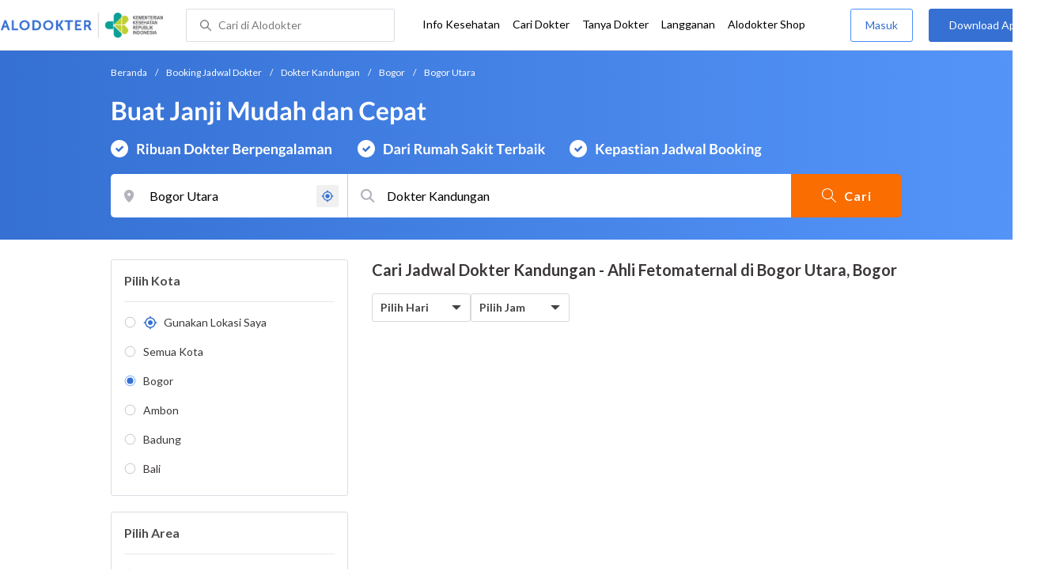

--- FILE ---
content_type: text/html; charset=utf-8
request_url: https://www.alodokter.com/cari-dokter/dokter-kandungan/fetomaternal/bogor/bogor-utara
body_size: 44030
content:
<!DOCTYPE html> <html lang="id"> <head> <script type="text/javascript">
    window.dataLayer = window.dataLayer || []
    const userId = ""
    window.dataLayer = window.dataLayer || []
    const pageType = "doctors"
    let contentPage = getContentPage(pageType)
    dataLayer.push({
        user_id: userId,
        content_group: contentPage
    });
    localStorage.setItem('content_group', contentPage);

    function getContentPage(){
        let contentPage
        switch (pageType) {
        case 'home':
            const actionPage = "search"
            if(actionPage == 'index'){
                contentPage = "Homepage"
            } else {
                contentPage = "Page"
            }
            break;
        case 'tags':
            contentPage = "Tag Page"
            break;
        case 'komunitas/topics':
        case 'komunitas/discussions':
            contentPage = "Komunitas Page"
            break;
        case 'categories':
            //Hidup Sehat Page, Keluarga Page and Kesehatan Page for index page
            contentPage = ''
            break;
        case 'article':
            //Hidup Sehat Page, Keluarga Page and Kesehatan Page for article page
            contentPage = '' + " Page"
            break;
        case 'disease':
            contentPage = "Disease Page"
            break;
        case 'drugs':
            contentPage = "Drug Page"
            break;
        case 'komunitas/users':
            contentPage = "Profile Page"
            break;
        default:
            contentPage = "Page"
            break;
        }
        return contentPage
    }
</script> <script defer type="text/javascript" src="https://static.criteo.net/js/ld/ld.js" defer></script> <script defer>(function(w,d,s,l,i){w[l]=w[l]||[];w[l].push({'gtm.start':
new Date().getTime(),event:'gtm.js'});var f=d.getElementsByTagName(s)[0],
j=d.createElement(s),dl=l!='dataLayer'?'&l='+l:'';j.defer=true;j.src=   
'https://www.googletagmanager.com/gtm.js?id='+i+dl;f.parentNode.insertBefore(j,f);
})(window,document,'script','dataLayer','GTM-52W4MMF');</script> <meta charset="utf-8"> <meta name="viewport" content="width=device-width, initial-scale=1.0"> <title>Dokter Kandungan di Bogor Utara, Bogor - Buat Janji Mudah dan Cepat | Alodokter</title> <meta http-equiv="Pragma" content="public"> <meta http-equiv="Cache-Control" content="public"> <link rel="preconnect" href="https://fonts.googleapis.com"> <link rel="preconnect" href="https://fonts.gstatic.com" crossorigin> <link href="https://fonts.googleapis.com/css2?family=Lato:wght@400;600;700&display=swap" rel="stylesheet"> <style>
    html, body {
        margin: 0 auto;
        font-family: "Lato", sans-serif;
        font-size: 16px;
        color: #3b3738;
        line-height: 1.44;
        font-weight: 400;
        -webkit-font-smoothing: antialiased;
        -moz-osx-font-smoothing: grayscale;
        text-rendering: optimizeLegibility;
        -moz-font-feature-settings: "liga" on;
      }

    input{
       font-family: "Lato", sans-serif !important;
    }

      ::placeholder {
        color: #dadee4;
        font-family: 'Lato' !important;
      }

      /* GLOBAL CSS */
      .is_hidden {
        display: none;
      }

      .container-fluid {
        width: 1340px;
        margin: 0 auto;
        padding: 0;
      }

      .container {
        width: 1000px;
        margin: 0 auto;
        padding: 0;
        display:flex;
        justify-content: space-between;
      }

      .container2 {
        width: 100%;
      }

      .main-container {
        width: 667px;
        margin: 0;
        padding: 0;
        display: inline-block;
        padding-top: 63px;
      }

      .side-container {
        width: 300px;
        margin: 0;
        padding: 0;
        display: inline-block;
        padding-top: 89px;
      }

      .dfp-container {
        margin-bottom: 20px;
      }

      .adunit {
          margin-bottom: 20px;
        }

      .post-index-title{color:#000;}

      h1.search-result{
        font-size: 20px;
        font-weight: 600;
        font-style: normal;
        font-stretch: normal;
        line-height: 1.35;
        letter-spacing: normal;
        color: #000000;
        margin: 0px 0 16px;
      }
      .h2-related{
        font-size: 24px;
        font-weight: 900;
        font-style: normal;
        font-stretch: normal;
        line-height: 1.42;
        letter-spacing: normal;
        color: #000000;
        margin-top: 20px;
        margin-bottom: 12px;
      }
      .h2-related-article{
        font-size: 24px;
        font-weight: bold;
        font-style: normal;
        font-stretch: normal;
        line-height: 1.32;
        letter-spacing: -0.3px;
        margin: 0;
        margin-bottom: 20px;
        color: #000;
      }

      .container-doctor-index {
        width: 1000px;
        margin: 0 auto;
        display: block;
        float: left;
      }

      .doctor-index-title {
        margin-top: 40px;
        font-size: 24px;
        font-weight: bold;
        line-height: 1.42;
        text-align: center;
        color: #000;
      }

      .speciality-description-container{
          margin-top: 80px;
      }

      h1 {
        margin: 0
      }

      .popular-search a{
        text-decoration:none;
        color: #3570D2;
        font-weight: 600;
        margin-bottom: 10px;
        display: inline-block;
      }

      .popular-search a strong{
        font-weight: 600;
      }

      .bg-container-bottom {
        background-color: #e8f1ff;
        background-size: 50% auto;
        width: 100%;
        margin: 0 auto;
        display:flex;
        justify-content: space-between;
      }

    .content-inner .booking-form {
      background-color: #fafafa;
      padding-top: 64px;
      padding-bottom: 130px;
    }

      @media (max-width: 640px) {
        #page {
          width: 100%;
        }

        .top-navbar-container {
          max-width: 100%;
        }
      }

      @media (max-width: 374px) {
        .hero-index-menu-card-container {
          width: 150px;
        }
      }
      .grecaptcha-badge { visibility: hidden; }
</style> <meta charset="UTF-8"> <meta name="viewport" content="width=device-width, initial-scale=1.0, user-scalable=yes, maximum-scale=5"> <link rel="shortcut icon" type="image/x-icon" href="/assets/favicon-73b49b1e9302b388560f5836153dcf6a1ec42c607c96fc65d5b29e773c85374a.ico"/> <link rel="icon" type="image/png" href="/assets/favicon-48x48-fe366add8379860e5ee5041f0b6b9745ff450a945001d5f04fd8a0d706837ea6.png" sizes="48x48"/> <link rel="apple-touch-icon" type="image/png" href="/assets/apple-touch-icon-fbe9a22f2fc74b52818c962ab91b40031f1e6dd2d614f376eb1efcc03c5bba0b.png" sizes="192x192"/> <meta name="apple-mobile-web-app-title" content="Alodokter"> <meta name="application-name" content="Alodokter"> <meta name="msapplication-TileColor" content="#ffffff"> <meta name="apple-mobile-web-app-status-bar-style" content="#3973cf"> <meta name="theme-color" content="#3973cf"> <meta name="alexaVerifyID" content="n_Kykr_OZlOYYRDisl_bHGZYccc"> <meta name="google-site-verification" content=j8xshrH7uBo3AEjk-HfjufpapvzwkNHw57NXFN3G07Y> <meta name="msvalidate.01" content=C233DAA628883F2DD70CD54C789D0494> <meta name="wellness_card" content="false"> <meta name="criteo_account" content="62444"> <meta name="description" content="Cari Dokter Kandungan Terdekat di Bogor Utara, Bogor dengan Mudah dan Cepat. Pilih Jadwal, Buat Janji dan Cek Biaya Konsultasi hanya di Alodokter."/> <meta name="keywords" content="alodokter, kesehatan, medis, penyakit, komunitas kesehatan, dokter, konsultasi kesehatan, informasi kesehatan, komunitas, diskusi kesehatan"/> <meta name="facebook-domain-verification" content="v9k4b24zt24dxdo39v3ab3gnt5ns5b"/> <meta property="fb:app_id" content="331705120345014"/> <meta property="og:site_name" content="Alodokter"/> <meta property="og:type" content="website"/> <meta property="og:title" content="Dokter Kandungan di Bogor Utara, Bogor - Buat Janji Mudah dan Cepat | Alodokter"/> <meta property="og:url" content="https://www.alodokter.com/cari-dokter/dokter-kandungan/fetomaternal/bogor/bogor-utara"/> <meta property="og:description" content="Cari Dokter Kandungan Terdekat di Bogor Utara, Bogor dengan Mudah dan Cepat. Pilih Jadwal, Buat Janji dan Cek Biaya Konsultasi hanya di Alodokter."/> <meta property="og:locale" content="en_US"/> <meta property="og:image" itemprop="image" content="https://www.alodokter.com/wp-content/uploads/2014/07/dokter-indonesia-alodokter.jpg"/> <meta property="og:image:width" content="650"/> <meta property="og:image:height" content="433"/> <meta property="og:image:type" content="image/jpeg"/> <link rel='canonical' href='https://www.alodokter.com/cari-dokter/dokter-kandungan/fetomaternal/bogor/bogor-utara'/> <meta name="referer" content="http://www.google.com"/> <meta name="platform" content="Desktop"/> <meta name="recaptcha-site-key" content="6Ldg7gQhAAAAAN8ebL4Gr-hTid51r0i9BpsdaEWE"/> <script src="https://www.google.com/recaptcha/enterprise.js?render=6Ldg7gQhAAAAAN8ebL4Gr-hTid51r0i9BpsdaEWE"></script> <meta name="csrf-param" content="authenticity_token"/> <meta name="csrf-token" content="6WiNyaWy2B7REFn5gaWoCOFruQSuPoJhru0R0Fg7n0bTLmeqYtTWincYuwBlwylaFQRsi6HcjBrFfqk4W0VUAQ=="/> <script defer>
        !function(f,b,e,v,n,t,s){if(f.fbq)return;n=f.fbq=function(){n.callMethod?
            n.callMethod.apply(n,arguments):n.queue.push(arguments)};if(!f._fbq)f._fbq=n;
            n.push=n;n.loaded=!0;n.version='2.0';n.queue=[];t=b.createElement(e);t.defer=!0;
            t.src=v;s=b.getElementsByTagName(e)[0];s.parentNode.insertBefore(t,s)}
        (window, document,'script','https://connect.facebook.net/en_US/fbevents.js');
        fbq('init', '948327898593359');
        fbq('track', "PageView");
    </script> <script defer type='text/javascript'>
        function initExperiment(ExperimentID, callback){if (!ExperimentID){return callback(null);}var r=false; var s=document.createElement('script'); s.type='text/javascript'; s.src='//www.google-analytics.com/cx/api.js?experiment='+ExperimentID; s.onload=function(){if (!r && (!this.readyState || this.readyState=='complete')){r=true; callback(cxApi.chooseVariation());}else{callback(null)}}; s.onerror=function(){callback(null)}; var t=document.getElementsByTagName('script')[0]; t.parentNode.insertBefore(s, t);}
        (function(i,s,o,g,r,a,m){i['GoogleAnalyticsObject']=r;i[r]=i[r]||function(){
        (i[r].q=i[r].q||[]).push(arguments)},i[r].l=1*new Date();a=s.createElement(o),
        m=s.getElementsByTagName(o)[0];a.defer=1;a.src=g;m.parentNode.insertBefore(a,m)
        })(window,document,'script','//www.google-analytics.com/analytics.js','ga');
        ga('create', 'UA-52179504-1', 'alodokter.com');
        ga('require', 'displayfeatures');

        window.GAPageType = 'Doctor';
        ga('set', 'contentGroup1', 'Doctor Page');

        var typePage = 'search';
        if (typePage == 'reservasi_success') {
            window.GAPageType = 'Doctor Reservation Success Desktop';
            ga('set', 'contentGroup1', 'Doctor Reservation Success Desktop');
        }

        initExperiment(window.ExperimentID, function(variation) {
            if (variation !== null) {
                window.ExperimentReady = true;
                window.ExperimentVariation = variation;
                ga('set', 'expId', window.ExperimentID);
                ga('set', 'expVar', window.ExperimentVariation);
            }
            ga('send', 'pageview');
            ga('send', 'event', 'Scroll Depth', GAPageType, '0%');
        });
    </script> <script defer type='text/javascript'>
        var googletag = googletag || {};
        googletag.cmd = googletag.cmd || [];
    </script> <script async src="https://securepubads.g.doubleclick.net/tag/js/gpt.js"></script> <script async src="//alodokter.api.useinsider.com/ins.js?id=10005708"></script> </head> <body> <top-navbar-view id="top-navbar-view" user-photo="" is-show-kemenkes ="{&quot;kemenkes_partnership&quot;:true,&quot;kemenkes_top_bar_desktop&quot;:&quot;https://res.cloudinary.com/dk0z4ums3/image/upload/f_auto,q_auto/v1634020083/aloweb_assets/logo-header.png&quot;,&quot;kemenkes_bottom_banner_desktop&quot;:&quot;https://res.cloudinary.com/dk0z4ums3/image/upload/f_auto,q_auto/v1730097699/setting/1730097698.png&quot;,&quot;kemenkes_top_bar_mobile&quot;:&quot;https://res.cloudinary.com/dk0z4ums3/image/upload/f_auto,q_auto/v1634020083/aloweb_assets/logo-header.png&quot;,&quot;kemenkes_bottom_banner_mobile&quot;:&quot;https://res.cloudinary.com/dk0z4ums3/image/upload/f_auto,q_auto/v1730097809/setting/1730097808.png&quot;}" user-login="" user-fullname="" total-notif="0" doctor-editor-link="" user-link="" show-hide-menu="{&quot;web_show_top_navbar_aloproteksi&quot;:true,&quot;web_show_top_navbar_aloshop&quot;:true,&quot;web_show_top_navbar_caridokter&quot;:true,&quot;web_show_top_navbar_hidupsehat&quot;:true,&quot;web_show_top_navbar_infokesehatan&quot;:true,&quot;web_show_top_navbar_keluarga&quot;:true,&quot;web_show_top_navbar_kesehatan&quot;:true,&quot;web_show_top_navbar_obat&quot;:true,&quot;web_show_top_navbar_penyakit&quot;:true,&quot;web_show_top_navbar_tanyadokter&quot;:true,&quot;web_show_top_navbar_alochoice&quot;:true}" pdpa-content="{&quot;title&quot;:&quot;Perlindungan Data Anda yang Utama Bagi Kami&quot;,&quot;description&quot;:&quot;Saya telah memercayakan informasi untuk disimpan \u0026 digunakan. Keamanan data terlindungi sesuai \u003ca href=&#39;/syarat-dan-ketentuan&#39; target=&#39;_blank&#39;\u003e\u003cb\u003eSyarat \u0026 Ketentuan\u003c/b\u003e\u003c/a\u003e serta \u003ca href=&#39;/privasi&#39; target=&#39;_blank&#39;\u003e\u003cb\u003ePrivasi Alodokter\u003c/b\u003e\u003c/a\u003e&quot;,&quot;error_text&quot;:&quot;Klik centang untuk menyetujui Syarat Ketentuan dan Aturan Privasi ALODOKTER&quot;}" alodokter-otp-service="whatsapp"></top-navbar-view> <div class="content"> <omni-search id="omniSearch" base-url="/cari-dokter/" breadcrumb-list="[{&quot;label&quot;:&quot;Beranda&quot;,&quot;url&quot;:&quot;/&quot;},{&quot;label&quot;:&quot;Booking Jadwal Dokter&quot;,&quot;url&quot;:&quot;/cari-dokter&quot;},{&quot;label&quot;:&quot;Dokter Kandungan&quot;,&quot;url&quot;:&quot;/cari-dokter/dokter-kandungan&quot;},{&quot;label&quot;:&quot;Bogor&quot;,&quot;url&quot;:&quot;/cari-dokter/dokter-kandungan/bogor&quot;},{&quot;label&quot;:&quot;Bogor Utara&quot;,&quot;url&quot;:&quot;/cari-dokter/dokter-kandungan/bogor/bogor-utara&quot;}]" location-permalink="bogor/bogor-utara" location-permalink-id="5c247cbf885c200c436bc31c" location-selected="Bogor Utara" search-input="Dokter Kandungan" permalink="dokter-kandungan/" speciality-permalink="dokter-kandungan" category="speciality" render-location-result="{&quot;status&quot;:&quot;success&quot;,&quot;data&quot;:[{&quot;id&quot;:&quot;59ce164c4eb9d87681e4e7fb&quot;,&quot;flag&quot;:&quot;Bogor&quot;,&quot;name&quot;:&quot;Bogor&quot;,&quot;city_permalink&quot;:&quot;bogor&quot;,&quot;type&quot;:&quot;city&quot;},{&quot;id&quot;:&quot;5bbf0fe8f578bb6f5e4bea25&quot;,&quot;flag&quot;:&quot;Ambon&quot;,&quot;name&quot;:&quot;Ambon&quot;,&quot;city_permalink&quot;:&quot;ambon&quot;,&quot;type&quot;:&quot;city&quot;},{&quot;id&quot;:&quot;608ba7b558a92c0c03793430&quot;,&quot;flag&quot;:&quot;Ambon, Sirimau,&quot;,&quot;name&quot;:&quot;Sirimau, Ambon&quot;,&quot;city_permalink&quot;:&quot;ambon&quot;,&quot;district_permalink&quot;:&quot;sirimau&quot;,&quot;type&quot;:&quot;district&quot;},{&quot;id&quot;:&quot;600a5458e278300d87629ef9&quot;,&quot;flag&quot;:&quot;Badung&quot;,&quot;name&quot;:&quot;Badung&quot;,&quot;city_permalink&quot;:&quot;badung&quot;,&quot;type&quot;:&quot;city&quot;},{&quot;id&quot;:&quot;5add4972fbf12e5f6c0bdcab&quot;,&quot;flag&quot;:&quot;Badung, Kuta,&quot;,&quot;name&quot;:&quot;Kuta, Badung&quot;,&quot;city_permalink&quot;:&quot;badung&quot;,&quot;district_permalink&quot;:&quot;kuta&quot;,&quot;type&quot;:&quot;district&quot;},{&quot;id&quot;:&quot;59d767f44eb9d80323ed4222&quot;,&quot;flag&quot;:&quot;Bali&quot;,&quot;name&quot;:&quot;Bali&quot;,&quot;city_permalink&quot;:&quot;bali&quot;,&quot;type&quot;:&quot;city&quot;},{&quot;id&quot;:&quot;626a5e42a987110c12ad3c5d&quot;,&quot;flag&quot;:&quot;Bali, Karangasem,&quot;,&quot;name&quot;:&quot;Karangasem, Bali&quot;,&quot;city_permalink&quot;:&quot;bali&quot;,&quot;district_permalink&quot;:&quot;karangasem&quot;,&quot;type&quot;:&quot;district&quot;},{&quot;id&quot;:&quot;61e650047b18200e049a2d4c&quot;,&quot;flag&quot;:&quot;Bali, Kedonganan,&quot;,&quot;name&quot;:&quot;Kedonganan, Bali&quot;,&quot;city_permalink&quot;:&quot;bali&quot;,&quot;district_permalink&quot;:&quot;kedonganan&quot;,&quot;type&quot;:&quot;district&quot;},{&quot;id&quot;:&quot;61e9286331f4f70e37bcb89e&quot;,&quot;flag&quot;:&quot;Bali, Klungkung,&quot;,&quot;name&quot;:&quot;Klungkung, Bali&quot;,&quot;city_permalink&quot;:&quot;bali&quot;,&quot;district_permalink&quot;:&quot;klungkung&quot;,&quot;type&quot;:&quot;district&quot;},{&quot;id&quot;:&quot;5add4972fbf12e5f6c0bdcb6&quot;,&quot;flag&quot;:&quot;Bali, Nusa Dua,&quot;,&quot;name&quot;:&quot;Nusa Dua, Bali&quot;,&quot;city_permalink&quot;:&quot;bali&quot;,&quot;district_permalink&quot;:&quot;nusa-dua&quot;,&quot;type&quot;:&quot;district&quot;},{&quot;id&quot;:&quot;59dc71664eb9d846d74e2db7&quot;,&quot;flag&quot;:&quot;Balikpapan&quot;,&quot;name&quot;:&quot;Balikpapan&quot;,&quot;city_permalink&quot;:&quot;balikpapan&quot;,&quot;type&quot;:&quot;city&quot;},{&quot;id&quot;:&quot;5c0e29ba2ee69f0e0e6975ed&quot;,&quot;flag&quot;:&quot;Balikpapan, Balikpapan Kota,&quot;,&quot;name&quot;:&quot;Balikpapan Kota, Balikpapan&quot;,&quot;city_permalink&quot;:&quot;balikpapan&quot;,&quot;district_permalink&quot;:&quot;balikpapan-kota&quot;,&quot;type&quot;:&quot;district&quot;},{&quot;id&quot;:&quot;5add4972fbf12e5f6c0bdcae&quot;,&quot;flag&quot;:&quot;Balikpapan, Balikpapan Selatan,&quot;,&quot;name&quot;:&quot;Balikpapan Selatan, Balikpapan&quot;,&quot;city_permalink&quot;:&quot;balikpapan&quot;,&quot;district_permalink&quot;:&quot;balikpapan-selatan&quot;,&quot;type&quot;:&quot;district&quot;},{&quot;id&quot;:&quot;63c8bfe8b084550b157e48be&quot;,&quot;flag&quot;:&quot;Balikpapan, Balikpapan Timur,&quot;,&quot;name&quot;:&quot;Balikpapan Timur, Balikpapan&quot;,&quot;city_permalink&quot;:&quot;balikpapan&quot;,&quot;district_permalink&quot;:&quot;balikpapan-timur&quot;,&quot;type&quot;:&quot;district&quot;},{&quot;id&quot;:&quot;5bbd7654f578bb6f5e4bdb60&quot;,&quot;flag&quot;:&quot;Bandar Lampung&quot;,&quot;name&quot;:&quot;Bandar Lampung&quot;,&quot;city_permalink&quot;:&quot;bandar-lampung&quot;,&quot;type&quot;:&quot;city&quot;},{&quot;id&quot;:&quot;6090f77e6ea1040de1c2f431&quot;,&quot;flag&quot;:&quot;Bandar Lampung, Kedaton,&quot;,&quot;name&quot;:&quot;Kedaton, Bandar Lampung&quot;,&quot;city_permalink&quot;:&quot;bandar-lampung&quot;,&quot;district_permalink&quot;:&quot;kedaton&quot;,&quot;type&quot;:&quot;district&quot;},{&quot;id&quot;:&quot;626b3e831363e10df47205c7&quot;,&quot;flag&quot;:&quot;Bandar Lampung, Sukarame,&quot;,&quot;name&quot;:&quot;Sukarame, Bandar Lampung&quot;,&quot;city_permalink&quot;:&quot;bandar-lampung&quot;,&quot;district_permalink&quot;:&quot;sukarame&quot;,&quot;type&quot;:&quot;district&quot;},{&quot;id&quot;:&quot;62a6e13af2e9e40e2b628a4e&quot;,&quot;flag&quot;:&quot;Bandar Lampung, Way Halim,&quot;,&quot;name&quot;:&quot;Way Halim, Bandar Lampung&quot;,&quot;city_permalink&quot;:&quot;bandar-lampung&quot;,&quot;district_permalink&quot;:&quot;way-halim&quot;,&quot;type&quot;:&quot;district&quot;},{&quot;id&quot;:&quot;59e856db4eb9d843281a3f20&quot;,&quot;flag&quot;:&quot;Bandung&quot;,&quot;name&quot;:&quot;Bandung&quot;,&quot;city_permalink&quot;:&quot;bandung&quot;,&quot;type&quot;:&quot;city&quot;},{&quot;id&quot;:&quot;6226c779b77cc70dddd68f13&quot;,&quot;flag&quot;:&quot;Bandung Barat&quot;,&quot;name&quot;:&quot;Bandung Barat&quot;,&quot;city_permalink&quot;:&quot;bandung-barat&quot;,&quot;type&quot;:&quot;city&quot;},{&quot;id&quot;:&quot;684b8901290bb23a77c31ad3&quot;,&quot;flag&quot;:&quot;Bandung Barat, Kota Baru,&quot;,&quot;name&quot;:&quot;Kota Baru, Bandung Barat&quot;,&quot;city_permalink&quot;:&quot;bandung-barat&quot;,&quot;district_permalink&quot;:&quot;kota-baru&quot;,&quot;type&quot;:&quot;district&quot;},{&quot;id&quot;:&quot;5add4972fbf12e5f6c0bdcbf&quot;,&quot;flag&quot;:&quot;Bandung, Andir,&quot;,&quot;name&quot;:&quot;Andir, Bandung&quot;,&quot;city_permalink&quot;:&quot;bandung&quot;,&quot;district_permalink&quot;:&quot;andir&quot;,&quot;type&quot;:&quot;district&quot;},{&quot;id&quot;:&quot;608ba5e120a5880c7337b34d&quot;,&quot;flag&quot;:&quot;Bandung, Antapani,&quot;,&quot;name&quot;:&quot;Antapani, Bandung&quot;,&quot;city_permalink&quot;:&quot;bandung&quot;,&quot;district_permalink&quot;:&quot;antapani&quot;,&quot;type&quot;:&quot;district&quot;},{&quot;id&quot;:&quot;5add4972fbf12e5f6c0bdcc4&quot;,&quot;flag&quot;:&quot;Bandung, Bojongloa Kidul,&quot;,&quot;name&quot;:&quot;Bojongloa Kidul, Bandung&quot;,&quot;city_permalink&quot;:&quot;bandung&quot;,&quot;district_permalink&quot;:&quot;bejongloa-kidul&quot;,&quot;type&quot;:&quot;district&quot;},{&quot;id&quot;:&quot;5bac5d1ff578bb4256a6729c&quot;,&quot;flag&quot;:&quot;Bandung, Buah Batu,&quot;,&quot;name&quot;:&quot;Buah Batu, Bandung&quot;,&quot;city_permalink&quot;:&quot;bandung&quot;,&quot;district_permalink&quot;:&quot;buah-batu&quot;,&quot;type&quot;:&quot;district&quot;},{&quot;id&quot;:&quot;5add4972fbf12e5f6c0bdcc5&quot;,&quot;flag&quot;:&quot;Bandung, Cicendo,&quot;,&quot;name&quot;:&quot;Cicendo, Bandung&quot;,&quot;city_permalink&quot;:&quot;bandung&quot;,&quot;district_permalink&quot;:&quot;cicendo&quot;,&quot;type&quot;:&quot;district&quot;},{&quot;id&quot;:&quot;5add4972fbf12e5f6c0bdcc7&quot;,&quot;flag&quot;:&quot;Bandung, Kiaracondong,&quot;,&quot;name&quot;:&quot;Kiaracondong, Bandung&quot;,&quot;city_permalink&quot;:&quot;bandung&quot;,&quot;district_permalink&quot;:&quot;kiaracondong&quot;,&quot;type&quot;:&quot;district&quot;},{&quot;id&quot;:&quot;5c2dafc7ae99c90e320866b3&quot;,&quot;flag&quot;:&quot;Bandung, Lengkong,&quot;,&quot;name&quot;:&quot;Lengkong, Bandung&quot;,&quot;city_permalink&quot;:&quot;bandung&quot;,&quot;district_permalink&quot;:&quot;lengkong&quot;,&quot;type&quot;:&quot;district&quot;},{&quot;id&quot;:&quot;5e57748c24a0060d33b4db2e&quot;,&quot;flag&quot;:&quot;Bandung, Margaasih,&quot;,&quot;name&quot;:&quot;Margaasih, Bandung&quot;,&quot;city_permalink&quot;:&quot;bandung&quot;,&quot;district_permalink&quot;:&quot;margaasih&quot;,&quot;type&quot;:&quot;district&quot;},{&quot;id&quot;:&quot;6090f6d86ea1040de1c2f42d&quot;,&quot;flag&quot;:&quot;Bandung, Rancasari,&quot;,&quot;name&quot;:&quot;Rancasari, Bandung&quot;,&quot;city_permalink&quot;:&quot;bandung&quot;,&quot;district_permalink&quot;:&quot;rancasari&quot;,&quot;type&quot;:&quot;district&quot;},{&quot;id&quot;:&quot;5c37f7dc05f7c60c847be440&quot;,&quot;flag&quot;:&quot;Bandung, Sumur Bandung,&quot;,&quot;name&quot;:&quot;Sumur Bandung, Bandung&quot;,&quot;city_permalink&quot;:&quot;bandung&quot;,&quot;district_permalink&quot;:&quot;sumur-bandung&quot;,&quot;type&quot;:&quot;district&quot;},{&quot;id&quot;:&quot;5e1eca18b63f810d12a94976&quot;,&quot;flag&quot;:&quot;Bangka Belitung&quot;,&quot;name&quot;:&quot;Bangka Belitung&quot;,&quot;city_permalink&quot;:&quot;bangka-belitung&quot;,&quot;type&quot;:&quot;city&quot;},{&quot;id&quot;:&quot;5e1eca97b63f810d12a9497e&quot;,&quot;flag&quot;:&quot;Bangka Belitung, Bangka Tengah,&quot;,&quot;name&quot;:&quot;Bangka Tengah, Bangka Belitung&quot;,&quot;city_permalink&quot;:&quot;bangka-belitung&quot;,&quot;district_permalink&quot;:&quot;bangka-tengah&quot;,&quot;type&quot;:&quot;district&quot;},{&quot;id&quot;:&quot;62b5302da2fb940e38c89572&quot;,&quot;flag&quot;:&quot;Bangka Belitung, Sungai Liat,&quot;,&quot;name&quot;:&quot;Sungai Liat, Bangka Belitung&quot;,&quot;city_permalink&quot;:&quot;bangka-belitung&quot;,&quot;district_permalink&quot;:&quot;sungai-liat&quot;,&quot;type&quot;:&quot;district&quot;},{&quot;id&quot;:&quot;628b053b4dd9110da0857756&quot;,&quot;flag&quot;:&quot;Banjar&quot;,&quot;name&quot;:&quot;Banjar&quot;,&quot;city_permalink&quot;:&quot;banjar&quot;,&quot;type&quot;:&quot;city&quot;},{&quot;id&quot;:&quot;6090feab6ea1040de1c2f44f&quot;,&quot;flag&quot;:&quot;Banjar, Martapura,&quot;,&quot;name&quot;:&quot;Martapura, Banjar&quot;,&quot;city_permalink&quot;:&quot;banjar&quot;,&quot;district_permalink&quot;:&quot;martapura&quot;,&quot;type&quot;:&quot;district&quot;},{&quot;id&quot;:&quot;5b8380e7d76c7d6ad68a254c&quot;,&quot;flag&quot;:&quot;Banjarmasin&quot;,&quot;name&quot;:&quot;Banjarmasin&quot;,&quot;city_permalink&quot;:&quot;banjarmasin&quot;,&quot;type&quot;:&quot;city&quot;},{&quot;id&quot;:&quot;6102794b64e5680d07a43bf9&quot;,&quot;flag&quot;:&quot;Banjarmasin, Banjarmasin Barat,&quot;,&quot;name&quot;:&quot;Banjarmasin Barat, Banjarmasin&quot;,&quot;city_permalink&quot;:&quot;banjarmasin&quot;,&quot;district_permalink&quot;:&quot;banjarmasin-barat&quot;,&quot;type&quot;:&quot;district&quot;},{&quot;id&quot;:&quot;6090ff116ea1040de1c2f453&quot;,&quot;flag&quot;:&quot;Banjarmasin, Banjarmasin Tengah,&quot;,&quot;name&quot;:&quot;Banjarmasin Tengah, Banjarmasin&quot;,&quot;city_permalink&quot;:&quot;banjarmasin&quot;,&quot;district_permalink&quot;:&quot;banjarmasin-tengah&quot;,&quot;type&quot;:&quot;district&quot;},{&quot;id&quot;:&quot;5ff6a0710e6f3a0d3e846ee2&quot;,&quot;flag&quot;:&quot;Banyumas&quot;,&quot;name&quot;:&quot;Banyumas&quot;,&quot;city_permalink&quot;:&quot;banyumas&quot;,&quot;type&quot;:&quot;city&quot;},{&quot;id&quot;:&quot;61833e14a7d7860daff912a9&quot;,&quot;flag&quot;:&quot;Banyumas, Banyumas,&quot;,&quot;name&quot;:&quot;Banyumas, Banyumas&quot;,&quot;city_permalink&quot;:&quot;banyumas&quot;,&quot;district_permalink&quot;:&quot;banyumas&quot;,&quot;type&quot;:&quot;district&quot;},{&quot;id&quot;:&quot;60921d1458a92c0c037a34ef&quot;,&quot;flag&quot;:&quot;Banyumas, Purwokerto Timur,&quot;,&quot;name&quot;:&quot;Purwokerto Timur, Banyumas&quot;,&quot;city_permalink&quot;:&quot;banyumas&quot;,&quot;district_permalink&quot;:&quot;purwokerto-timur&quot;,&quot;type&quot;:&quot;district&quot;},{&quot;id&quot;:&quot;5c2f064927150e0c86613d11&quot;,&quot;flag&quot;:&quot;Banyuwangi&quot;,&quot;name&quot;:&quot;Banyuwangi&quot;,&quot;city_permalink&quot;:&quot;banyuwangi&quot;,&quot;type&quot;:&quot;city&quot;},{&quot;id&quot;:&quot;62048439282adc0c9ed6abe9&quot;,&quot;flag&quot;:&quot;Banyuwangi, Rogojampi,&quot;,&quot;name&quot;:&quot;Rogojampi, Banyuwangi&quot;,&quot;city_permalink&quot;:&quot;banyuwangi&quot;,&quot;district_permalink&quot;:&quot;rogojampi&quot;,&quot;type&quot;:&quot;district&quot;},{&quot;id&quot;:&quot;5b2b27742701aa6b3fd22008&quot;,&quot;flag&quot;:&quot;Batam&quot;,&quot;name&quot;:&quot;Batam&quot;,&quot;city_permalink&quot;:&quot;batam&quot;,&quot;type&quot;:&quot;city&quot;},{&quot;id&quot;:&quot;608baecf20a5880c7337b985&quot;,&quot;flag&quot;:&quot;Batam, Batam Kota,&quot;,&quot;name&quot;:&quot;Batam Kota, Batam&quot;,&quot;city_permalink&quot;:&quot;batam&quot;,&quot;district_permalink&quot;:&quot;batam-kota&quot;,&quot;type&quot;:&quot;district&quot;},{&quot;id&quot;:&quot;608baf2120a5880c7337b98b&quot;,&quot;flag&quot;:&quot;Batam, Lubuk Baja,&quot;,&quot;name&quot;:&quot;Lubuk Baja, Batam&quot;,&quot;city_permalink&quot;:&quot;batam&quot;,&quot;district_permalink&quot;:&quot;lubuk-baja&quot;,&quot;type&quot;:&quot;district&quot;},{&quot;id&quot;:&quot;5f041cbcb86c0f0faa24d2c8&quot;,&quot;flag&quot;:&quot;Batu&quot;,&quot;name&quot;:&quot;Batu&quot;,&quot;city_permalink&quot;:&quot;batu&quot;,&quot;type&quot;:&quot;city&quot;},{&quot;id&quot;:&quot;609100166ea1040de1c2f457&quot;,&quot;flag&quot;:&quot;Batu, Junrejo,&quot;,&quot;name&quot;:&quot;Junrejo, Batu&quot;,&quot;city_permalink&quot;:&quot;batu&quot;,&quot;district_permalink&quot;:&quot;junrejo&quot;,&quot;type&quot;:&quot;district&quot;},{&quot;id&quot;:&quot;60922a06cbac440dc3411d93&quot;,&quot;flag&quot;:&quot;Bau-Bau&quot;,&quot;name&quot;:&quot;Bau-Bau&quot;,&quot;city_permalink&quot;:&quot;baubau&quot;,&quot;type&quot;:&quot;city&quot;},{&quot;id&quot;:&quot;5add4972fbf12e5f6c0bdcaf&quot;,&quot;flag&quot;:&quot;Bau-Bau, Wolio,&quot;,&quot;name&quot;:&quot;Wolio, Bau-Bau&quot;,&quot;city_permalink&quot;:&quot;baubau&quot;,&quot;district_permalink&quot;:&quot;wolio&quot;,&quot;type&quot;:&quot;district&quot;},{&quot;id&quot;:&quot;5944eb934eb9d8369c0df657&quot;,&quot;flag&quot;:&quot;Bekasi&quot;,&quot;name&quot;:&quot;Bekasi&quot;,&quot;city_permalink&quot;:&quot;bekasi&quot;,&quot;type&quot;:&quot;city&quot;},{&quot;id&quot;:&quot;5e3a6fa17f9f4d0d11c25385&quot;,&quot;flag&quot;:&quot;Bekasi, Babelan,&quot;,&quot;name&quot;:&quot;Babelan, Bekasi&quot;,&quot;city_permalink&quot;:&quot;bekasi&quot;,&quot;district_permalink&quot;:&quot;babelan&quot;,&quot;type&quot;:&quot;district&quot;},{&quot;id&quot;:&quot;5add4972fbf12e5f6c0bdc8a&quot;,&quot;flag&quot;:&quot;Bekasi, Bekasi Selatan,&quot;,&quot;name&quot;:&quot;Bekasi Selatan, Bekasi&quot;,&quot;city_permalink&quot;:&quot;bekasi&quot;,&quot;district_permalink&quot;:&quot;bekasi-selatan&quot;,&quot;type&quot;:&quot;district&quot;},{&quot;id&quot;:&quot;5add4972fbf12e5f6c0bdc8b&quot;,&quot;flag&quot;:&quot;Bekasi, Bekasi Timur,&quot;,&quot;name&quot;:&quot;Bekasi Timur, Bekasi&quot;,&quot;city_permalink&quot;:&quot;bekasi&quot;,&quot;district_permalink&quot;:&quot;bekasi-timur&quot;,&quot;type&quot;:&quot;district&quot;},{&quot;id&quot;:&quot;5c0e3367ee9a680f399e7671&quot;,&quot;flag&quot;:&quot;Bekasi, Bekasi Utara,&quot;,&quot;name&quot;:&quot;Bekasi Utara, Bekasi&quot;,&quot;city_permalink&quot;:&quot;bekasi&quot;,&quot;district_permalink&quot;:&quot;bekasi-utara&quot;,&quot;type&quot;:&quot;district&quot;},{&quot;id&quot;:&quot;608ba37b20a5880c7337b339&quot;,&quot;flag&quot;:&quot;Bekasi, Cibarusah,&quot;,&quot;name&quot;:&quot;Cibarusah, Bekasi&quot;,&quot;city_permalink&quot;:&quot;bekasi&quot;,&quot;district_permalink&quot;:&quot;cibarusah&quot;,&quot;type&quot;:&quot;district&quot;},{&quot;id&quot;:&quot;609100486ea1040de1c2f459&quot;,&quot;flag&quot;:&quot;Bekasi, Cibitung,&quot;,&quot;name&quot;:&quot;Cibitung, Bekasi&quot;,&quot;city_permalink&quot;:&quot;bekasi&quot;,&quot;district_permalink&quot;:&quot;cibitung&quot;,&quot;type&quot;:&quot;district&quot;},{&quot;id&quot;:&quot;615ac20f19d5310e4818fbae&quot;,&quot;flag&quot;:&quot;Bekasi, Cibubur,&quot;,&quot;name&quot;:&quot;Cibubur, Bekasi&quot;,&quot;city_permalink&quot;:&quot;bekasi&quot;,&quot;district_permalink&quot;:&quot;cibubur-bekasi&quot;,&quot;type&quot;:&quot;district&quot;},{&quot;id&quot;:&quot;6407fbe6db5f79019664df0b&quot;,&quot;flag&quot;:&quot;Bekasi, Cikarang Pusat,&quot;,&quot;name&quot;:&quot;Cikarang Pusat, Bekasi&quot;,&quot;city_permalink&quot;:&quot;bekasi&quot;,&quot;district_permalink&quot;:&quot;cikarang-pusat&quot;,&quot;type&quot;:&quot;district&quot;},{&quot;id&quot;:&quot;5e2ff16b64b0c60d117cc049&quot;,&quot;flag&quot;:&quot;Bekasi, Jatiasih,&quot;,&quot;name&quot;:&quot;Jatiasih, Bekasi&quot;,&quot;city_permalink&quot;:&quot;bekasi&quot;,&quot;district_permalink&quot;:&quot;jatiasih&quot;,&quot;type&quot;:&quot;district&quot;},{&quot;id&quot;:&quot;5add4972fbf12e5f6c0bdc89&quot;,&quot;flag&quot;:&quot;Bekasi, Jatisampurna,&quot;,&quot;name&quot;:&quot;Jatisampurna, Bekasi&quot;,&quot;city_permalink&quot;:&quot;bekasi&quot;,&quot;district_permalink&quot;:&quot;jatisampurna&quot;,&quot;type&quot;:&quot;district&quot;},{&quot;id&quot;:&quot;609100856ea1040de1c2f45d&quot;,&quot;flag&quot;:&quot;Bekasi, Kedungwaringin,&quot;,&quot;name&quot;:&quot;Kedungwaringin, Bekasi&quot;,&quot;city_permalink&quot;:&quot;bekasi&quot;,&quot;district_permalink&quot;:&quot;kedungwaringin&quot;,&quot;type&quot;:&quot;district&quot;},{&quot;id&quot;:&quot;6052d3ba8a59ec0dee454e52&quot;,&quot;flag&quot;:&quot;Bekasi, Medan Satria,&quot;,&quot;name&quot;:&quot;Medan Satria, Bekasi&quot;,&quot;city_permalink&quot;:&quot;bekasi&quot;,&quot;district_permalink&quot;:&quot;medan-satria&quot;,&quot;type&quot;:&quot;district&quot;},{&quot;id&quot;:&quot;5c5ad9f2745b7350be8aeb6e&quot;,&quot;flag&quot;:&quot;Bekasi, Mustikajaya,&quot;,&quot;name&quot;:&quot;Mustikajaya, Bekasi&quot;,&quot;city_permalink&quot;:&quot;bekasi&quot;,&quot;district_permalink&quot;:&quot;mustikajaya&quot;,&quot;type&quot;:&quot;district&quot;},{&quot;id&quot;:&quot;5c203cbec738260e50838f6c&quot;,&quot;flag&quot;:&quot;Bekasi, Pondok Gede,&quot;,&quot;name&quot;:&quot;Pondok Gede, Bekasi&quot;,&quot;city_permalink&quot;:&quot;bekasi&quot;,&quot;district_permalink&quot;:&quot;pondok-gede&quot;,&quot;type&quot;:&quot;district&quot;},{&quot;id&quot;:&quot;5c0e36092ee69f0e0e697615&quot;,&quot;flag&quot;:&quot;Bekasi, Rawalumbu,&quot;,&quot;name&quot;:&quot;Rawalumbu, Bekasi&quot;,&quot;city_permalink&quot;:&quot;bekasi&quot;,&quot;district_permalink&quot;:&quot;rawalumbu&quot;,&quot;type&quot;:&quot;district&quot;},{&quot;id&quot;:&quot;609100986ea1040de1c2f45f&quot;,&quot;flag&quot;:&quot;Bekasi, Serang Baru,&quot;,&quot;name&quot;:&quot;Serang Baru, Bekasi&quot;,&quot;city_permalink&quot;:&quot;bekasi&quot;,&quot;district_permalink&quot;:&quot;serang-baru&quot;,&quot;type&quot;:&quot;district&quot;},{&quot;id&quot;:&quot;609100e16ea1040de1c2f461&quot;,&quot;flag&quot;:&quot;Bekasi, Sukatani,&quot;,&quot;name&quot;:&quot;Sukatani, Bekasi&quot;,&quot;city_permalink&quot;:&quot;bekasi&quot;,&quot;district_permalink&quot;:&quot;sukatani&quot;,&quot;type&quot;:&quot;district&quot;},{&quot;id&quot;:&quot;6052d4f13065df0e044ae7ef&quot;,&quot;flag&quot;:&quot;Bekasi, Tambun Selatan,&quot;,&quot;name&quot;:&quot;Tambun Selatan, Bekasi&quot;,&quot;city_permalink&quot;:&quot;bekasi&quot;,&quot;district_permalink&quot;:&quot;tambun-selatan&quot;,&quot;type&quot;:&quot;district&quot;},{&quot;id&quot;:&quot;6091006b6ea1040de1c2f45b&quot;,&quot;flag&quot;:&quot;Bekasi, Tambun Utara,&quot;,&quot;name&quot;:&quot;Tambun Utara, Bekasi&quot;,&quot;city_permalink&quot;:&quot;bekasi&quot;,&quot;district_permalink&quot;:&quot;tambun-utara&quot;,&quot;type&quot;:&quot;district&quot;},{&quot;id&quot;:&quot;5c76041853eb1f0c9cff5e37&quot;,&quot;flag&quot;:&quot;Bekasi, Tarumajaya,&quot;,&quot;name&quot;:&quot;Tarumajaya, Bekasi&quot;,&quot;city_permalink&quot;:&quot;bekasi&quot;,&quot;district_permalink&quot;:&quot;tarumajaya&quot;,&quot;type&quot;:&quot;district&quot;},{&quot;id&quot;:&quot;5b95c6a7d356c90e133ecac0&quot;,&quot;flag&quot;:&quot;Bengkulu&quot;,&quot;name&quot;:&quot;Bengkulu&quot;,&quot;city_permalink&quot;:&quot;bengkulu&quot;,&quot;type&quot;:&quot;city&quot;},{&quot;id&quot;:&quot;608ba68058a92c0c03793323&quot;,&quot;flag&quot;:&quot;Bengkulu, Gading Cempaka,&quot;,&quot;name&quot;:&quot;Gading Cempaka, Bengkulu&quot;,&quot;city_permalink&quot;:&quot;bengkulu&quot;,&quot;district_permalink&quot;:&quot;gading-cempaka&quot;,&quot;type&quot;:&quot;district&quot;},{&quot;id&quot;:&quot;6091015558a92c0c0379fe2c&quot;,&quot;flag&quot;:&quot;Bengkulu, Ratu Samban,&quot;,&quot;name&quot;:&quot;Ratu Samban, Bengkulu&quot;,&quot;city_permalink&quot;:&quot;bengkulu&quot;,&quot;district_permalink&quot;:&quot;ratu-samban&quot;,&quot;type&quot;:&quot;district&quot;},{&quot;id&quot;:&quot;5f100fea9ed4100d4b0a7692&quot;,&quot;flag&quot;:&quot;Berau&quot;,&quot;name&quot;:&quot;Berau&quot;,&quot;city_permalink&quot;:&quot;berau&quot;,&quot;type&quot;:&quot;city&quot;},{&quot;id&quot;:&quot;608ba5a520a5880c7337b34b&quot;,&quot;flag&quot;:&quot;Berau, Tanjung Redeb,&quot;,&quot;name&quot;:&quot;Tanjung Redeb, Berau&quot;,&quot;city_permalink&quot;:&quot;berau&quot;,&quot;district_permalink&quot;:&quot;tanjung-redeb&quot;,&quot;type&quot;:&quot;district&quot;},{&quot;id&quot;:&quot;616e7c196312bb0db4158423&quot;,&quot;flag&quot;:&quot;Bogor, Babakan Madang,&quot;,&quot;name&quot;:&quot;Babakan Madang, Bogor&quot;,&quot;city_permalink&quot;:&quot;bogor&quot;,&quot;district_permalink&quot;:&quot;babakan-madang&quot;,&quot;type&quot;:&quot;district&quot;},{&quot;id&quot;:&quot;5b713e8aedd57c787e7ce897&quot;,&quot;flag&quot;:&quot;Bogor, Baranangsiang,&quot;,&quot;name&quot;:&quot;Baranangsiang, Bogor&quot;,&quot;city_permalink&quot;:&quot;bogor&quot;,&quot;district_permalink&quot;:&quot;baranangsiang&quot;,&quot;type&quot;:&quot;district&quot;},{&quot;id&quot;:&quot;5c5ad9f2745b7350be8aeb6a&quot;,&quot;flag&quot;:&quot;Bogor, Bogor Barat,&quot;,&quot;name&quot;:&quot;Bogor Barat, Bogor&quot;,&quot;city_permalink&quot;:&quot;bogor&quot;,&quot;district_permalink&quot;:&quot;bogor-barat&quot;,&quot;type&quot;:&quot;district&quot;},{&quot;id&quot;:&quot;5cda71a506e5940df3a559bc&quot;,&quot;flag&quot;:&quot;Bogor, Bogor Selatan,&quot;,&quot;name&quot;:&quot;Bogor Selatan, Bogor&quot;,&quot;city_permalink&quot;:&quot;bogor&quot;,&quot;district_permalink&quot;:&quot;bogor-selatan&quot;,&quot;type&quot;:&quot;district&quot;},{&quot;id&quot;:&quot;5add4972fbf12e5f6c0bdca7&quot;,&quot;flag&quot;:&quot;Bogor, Bogor Tengah,&quot;,&quot;name&quot;:&quot;Bogor Tengah, Bogor&quot;,&quot;city_permalink&quot;:&quot;bogor&quot;,&quot;district_permalink&quot;:&quot;bogor-tengah&quot;,&quot;type&quot;:&quot;district&quot;},{&quot;id&quot;:&quot;5c247cbf885c200c436bc31c&quot;,&quot;flag&quot;:&quot;Bogor, Bogor Utara,&quot;,&quot;name&quot;:&quot;Bogor Utara, Bogor&quot;,&quot;city_permalink&quot;:&quot;bogor&quot;,&quot;district_permalink&quot;:&quot;bogor-utara&quot;,&quot;type&quot;:&quot;district&quot;},{&quot;id&quot;:&quot;5c0e2ad1ee9a680f399e7635&quot;,&quot;flag&quot;:&quot;Bogor, Bojong Gede,&quot;,&quot;name&quot;:&quot;Bojong Gede, Bogor&quot;,&quot;city_permalink&quot;:&quot;bogor&quot;,&quot;district_permalink&quot;:&quot;bojong-gede&quot;,&quot;type&quot;:&quot;district&quot;},{&quot;id&quot;:&quot;5c0e3ee12ee69f0e0e6976e8&quot;,&quot;flag&quot;:&quot;Bogor, Cibinong,&quot;,&quot;name&quot;:&quot;Cibinong, Bogor&quot;,&quot;city_permalink&quot;:&quot;bogor&quot;,&quot;district_permalink&quot;:&quot;cibinong&quot;,&quot;type&quot;:&quot;district&quot;},{&quot;id&quot;:&quot;615ac12019d5310e4818f724&quot;,&quot;flag&quot;:&quot;Bogor, Cibubur,&quot;,&quot;name&quot;:&quot;Cibubur, Bogor&quot;,&quot;city_permalink&quot;:&quot;bogor&quot;,&quot;district_permalink&quot;:&quot;cibubur-bogor&quot;,&quot;type&quot;:&quot;district&quot;},{&quot;id&quot;:&quot;5cbd62abb0d2740c7a5054bc&quot;,&quot;flag&quot;:&quot;Bogor, Cileungsi,&quot;,&quot;name&quot;:&quot;Cileungsi, Bogor&quot;,&quot;city_permalink&quot;:&quot;bogor&quot;,&quot;district_permalink&quot;:&quot;cileungsi&quot;,&quot;type&quot;:&quot;district&quot;},{&quot;id&quot;:&quot;6052d6b43065df0e044aeb7b&quot;,&quot;flag&quot;:&quot;Bogor, Gunung Putri,&quot;,&quot;name&quot;:&quot;Gunung Putri, Bogor&quot;,&quot;city_permalink&quot;:&quot;bogor&quot;,&quot;district_permalink&quot;:&quot;gunung-putri&quot;,&quot;type&quot;:&quot;district&quot;},{&quot;id&quot;:&quot;6052d8813065df0e044af215&quot;,&quot;flag&quot;:&quot;Bogor, Gunung Sindur,&quot;,&quot;name&quot;:&quot;Gunung Sindur, Bogor&quot;,&quot;city_permalink&quot;:&quot;bogor&quot;,&quot;district_permalink&quot;:&quot;gunung-sindur&quot;,&quot;type&quot;:&quot;district&quot;},{&quot;id&quot;:&quot;609223b4e4eed60dbf622ebf&quot;,&quot;flag&quot;:&quot;Bogor, Leuwiliang,&quot;,&quot;name&quot;:&quot;Leuwiliang, Bogor&quot;,&quot;city_permalink&quot;:&quot;bogor&quot;,&quot;district_permalink&quot;:&quot;leuwiliang&quot;,&quot;type&quot;:&quot;district&quot;},{&quot;id&quot;:&quot;5d1c5d2b4addbd0c28eaaba5&quot;,&quot;flag&quot;:&quot;Bogor, Sentul,&quot;,&quot;name&quot;:&quot;Sentul, Bogor&quot;,&quot;city_permalink&quot;:&quot;bogor&quot;,&quot;district_permalink&quot;:&quot;sentul&quot;,&quot;type&quot;:&quot;district&quot;},{&quot;id&quot;:&quot;5ece024e0eccc30d6bdadb17&quot;,&quot;flag&quot;:&quot;Bontang&quot;,&quot;name&quot;:&quot;Bontang&quot;,&quot;city_permalink&quot;:&quot;bontang&quot;,&quot;type&quot;:&quot;city&quot;},{&quot;id&quot;:&quot;6092161058a92c0c037a324b&quot;,&quot;flag&quot;:&quot;Bontang, Bontang Barat,&quot;,&quot;name&quot;:&quot;Bontang Barat, Bontang&quot;,&quot;city_permalink&quot;:&quot;bontang&quot;,&quot;district_permalink&quot;:&quot;bontang-barat&quot;,&quot;type&quot;:&quot;district&quot;},{&quot;id&quot;:&quot;609216396ea1040de1c30fcc&quot;,&quot;flag&quot;:&quot;Bontang, Bontang Selatan,&quot;,&quot;name&quot;:&quot;Bontang Selatan, Bontang&quot;,&quot;city_permalink&quot;:&quot;bontang&quot;,&quot;district_permalink&quot;:&quot;bontang-selatan&quot;,&quot;type&quot;:&quot;district&quot;},{&quot;id&quot;:&quot;6345203117030f0bca3b09bc&quot;,&quot;flag&quot;:&quot;Bontang, Bontang Utara,&quot;,&quot;name&quot;:&quot;Bontang Utara, Bontang&quot;,&quot;city_permalink&quot;:&quot;bontang&quot;,&quot;district_permalink&quot;:&quot;bontang-utara&quot;,&quot;type&quot;:&quot;district&quot;},{&quot;id&quot;:&quot;5d8db60ffe71290d445ba83b&quot;,&quot;flag&quot;:&quot;Boyolali&quot;,&quot;name&quot;:&quot;Boyolali&quot;,&quot;city_permalink&quot;:&quot;boyolali&quot;,&quot;type&quot;:&quot;city&quot;},{&quot;id&quot;:&quot;609216646ea1040de1c30fce&quot;,&quot;flag&quot;:&quot;Boyolali, Boyolali,&quot;,&quot;name&quot;:&quot;Boyolali, Boyolali&quot;,&quot;city_permalink&quot;:&quot;boyolali&quot;,&quot;district_permalink&quot;:&quot;boyolali&quot;,&quot;type&quot;:&quot;district&quot;},{&quot;id&quot;:&quot;5d8db638fe71290d445ba847&quot;,&quot;flag&quot;:&quot;Boyolali, Karanggede,&quot;,&quot;name&quot;:&quot;Karanggede, Boyolali&quot;,&quot;city_permalink&quot;:&quot;boyolali&quot;,&quot;district_permalink&quot;:&quot;karanggede&quot;,&quot;type&quot;:&quot;district&quot;},{&quot;id&quot;:&quot;5ed61d5d5d51010dbeba713d&quot;,&quot;flag&quot;:&quot;Brebes&quot;,&quot;name&quot;:&quot;Brebes&quot;,&quot;city_permalink&quot;:&quot;brebes&quot;,&quot;type&quot;:&quot;city&quot;},{&quot;id&quot;:&quot;6090f8c458a92c0c0379fe02&quot;,&quot;flag&quot;:&quot;Brebes, Bumiayu,&quot;,&quot;name&quot;:&quot;Bumiayu, Brebes&quot;,&quot;city_permalink&quot;:&quot;brebes&quot;,&quot;district_permalink&quot;:&quot;bumiayu&quot;,&quot;type&quot;:&quot;district&quot;},{&quot;id&quot;:&quot;6152b227361fa20e95bac66c&quot;,&quot;flag&quot;:&quot;Brebes, Jatibarang,&quot;,&quot;name&quot;:&quot;Jatibarang, Brebes&quot;,&quot;city_permalink&quot;:&quot;brebes&quot;,&quot;district_permalink&quot;:&quot;jatibarang&quot;,&quot;type&quot;:&quot;district&quot;},{&quot;id&quot;:&quot;616e7ca250a7230da218b50e&quot;,&quot;flag&quot;:&quot;Brebes, Larangan,&quot;,&quot;name&quot;:&quot;Larangan, Brebes&quot;,&quot;city_permalink&quot;:&quot;brebes&quot;,&quot;district_permalink&quot;:&quot;larangan-brebes&quot;,&quot;type&quot;:&quot;district&quot;},{&quot;id&quot;:&quot;5e1eb5b2745d510d16342dee&quot;,&quot;flag&quot;:&quot;Buleleng&quot;,&quot;name&quot;:&quot;Buleleng&quot;,&quot;city_permalink&quot;:&quot;buleleng&quot;,&quot;type&quot;:&quot;city&quot;},{&quot;id&quot;:&quot;62907d26fbd3dd0e00b42c26&quot;,&quot;flag&quot;:&quot;Buleleng, Banjar Tegal,&quot;,&quot;name&quot;:&quot;Banjar Tegal, Buleleng&quot;,&quot;city_permalink&quot;:&quot;buleleng&quot;,&quot;district_permalink&quot;:&quot;banjar-tegal&quot;,&quot;type&quot;:&quot;district&quot;},{&quot;id&quot;:&quot;5e2e437784fd8a0d3acd7c2d&quot;,&quot;flag&quot;:&quot;Ciamis&quot;,&quot;name&quot;:&quot;Ciamis&quot;,&quot;city_permalink&quot;:&quot;ciamis&quot;,&quot;type&quot;:&quot;city&quot;},{&quot;id&quot;:&quot;6090f91258a92c0c0379fe04&quot;,&quot;flag&quot;:&quot;Ciamis, Baregbeg,&quot;,&quot;name&quot;:&quot;Baregbeg, Ciamis&quot;,&quot;city_permalink&quot;:&quot;ciamis&quot;,&quot;district_permalink&quot;:&quot;baregbeg&quot;,&quot;type&quot;:&quot;district&quot;},{&quot;id&quot;:&quot;599e59da4eb9d841c2dff694&quot;,&quot;flag&quot;:&quot;Cikarang&quot;,&quot;name&quot;:&quot;Cikarang&quot;,&quot;city_permalink&quot;:&quot;cikarang&quot;,&quot;type&quot;:&quot;city&quot;},{&quot;id&quot;:&quot;5c4832a37c8d120c4197dcc8&quot;,&quot;flag&quot;:&quot;Cikarang, Cikarang Barat,&quot;,&quot;name&quot;:&quot;Cikarang Barat, Cikarang&quot;,&quot;city_permalink&quot;:&quot;cikarang&quot;,&quot;district_permalink&quot;:&quot;cikarang-barat&quot;,&quot;type&quot;:&quot;district&quot;},{&quot;id&quot;:&quot;5add4972fbf12e5f6c0bdcd2&quot;,&quot;flag&quot;:&quot;Cikarang, Cikarang Selatan,&quot;,&quot;name&quot;:&quot;Cikarang Selatan, Cikarang&quot;,&quot;city_permalink&quot;:&quot;cikarang&quot;,&quot;district_permalink&quot;:&quot;cikarang-selatan&quot;,&quot;type&quot;:&quot;district&quot;},{&quot;id&quot;:&quot;5add4972fbf12e5f6c0bdc8e&quot;,&quot;flag&quot;:&quot;Cikarang, Cikarang Utara,&quot;,&quot;name&quot;:&quot;Cikarang Utara, Cikarang&quot;,&quot;city_permalink&quot;:&quot;cikarang&quot;,&quot;district_permalink&quot;:&quot;cikarang-utara&quot;,&quot;type&quot;:&quot;district&quot;},{&quot;id&quot;:&quot;5c2f1ed127150e0c86613f8c&quot;,&quot;flag&quot;:&quot;Cilacap&quot;,&quot;name&quot;:&quot;Cilacap&quot;,&quot;city_permalink&quot;:&quot;cilacap&quot;,&quot;type&quot;:&quot;city&quot;},{&quot;id&quot;:&quot;608ba73e20a5880c7337b35f&quot;,&quot;flag&quot;:&quot;Cilacap, Majenang,&quot;,&quot;name&quot;:&quot;Majenang, Cilacap&quot;,&quot;city_permalink&quot;:&quot;cilacap&quot;,&quot;district_permalink&quot;:&quot;majenang&quot;,&quot;type&quot;:&quot;district&quot;},{&quot;id&quot;:&quot;6213072b9993840e5395d058&quot;,&quot;flag&quot;:&quot;Cilacap, Sampang,&quot;,&quot;name&quot;:&quot;Sampang, Cilacap&quot;,&quot;city_permalink&quot;:&quot;cilacap&quot;,&quot;district_permalink&quot;:&quot;sampang&quot;,&quot;type&quot;:&quot;district&quot;},{&quot;id&quot;:&quot;5bab668ff578bb0ef440ed76&quot;,&quot;flag&quot;:&quot;Cilegon&quot;,&quot;name&quot;:&quot;Cilegon&quot;,&quot;city_permalink&quot;:&quot;cilegon&quot;,&quot;type&quot;:&quot;city&quot;},{&quot;id&quot;:&quot;684b8ecf290bb201acabce0c&quot;,&quot;flag&quot;:&quot;Cilegon, Cibeber,&quot;,&quot;name&quot;:&quot;Cibeber, Cilegon&quot;,&quot;city_permalink&quot;:&quot;cilegon&quot;,&quot;district_permalink&quot;:&quot;cibeber&quot;,&quot;type&quot;:&quot;district&quot;},{&quot;id&quot;:&quot;6092192d6ea1040de1c31379&quot;,&quot;flag&quot;:&quot;Cilegon, Cilegon,&quot;,&quot;name&quot;:&quot;Cilegon, Cilegon&quot;,&quot;city_permalink&quot;:&quot;cilegon&quot;,&quot;district_permalink&quot;:&quot;cilegon&quot;,&quot;type&quot;:&quot;district&quot;},{&quot;id&quot;:&quot;613058a7122f340cf5fba29b&quot;,&quot;flag&quot;:&quot;Cimahi&quot;,&quot;name&quot;:&quot;Cimahi&quot;,&quot;city_permalink&quot;:&quot;cimahi&quot;,&quot;type&quot;:&quot;city&quot;},{&quot;id&quot;:&quot;613058edeb064f0cd843e8a5&quot;,&quot;flag&quot;:&quot;Cimahi, Cimahi Tengah,&quot;,&quot;name&quot;:&quot;Cimahi Tengah, Cimahi&quot;,&quot;city_permalink&quot;:&quot;cimahi&quot;,&quot;district_permalink&quot;:&quot;cimahi-tengah&quot;,&quot;type&quot;:&quot;district&quot;},{&quot;id&quot;:&quot;5aa86ab34eb9d85b54624a7e&quot;,&quot;flag&quot;:&quot;Cirebon&quot;,&quot;name&quot;:&quot;Cirebon&quot;,&quot;city_permalink&quot;:&quot;cirebon&quot;,&quot;type&quot;:&quot;city&quot;},{&quot;id&quot;:&quot;60920d206ea1040de1c30de6&quot;,&quot;flag&quot;:&quot;Cirebon, Astanajapura,&quot;,&quot;name&quot;:&quot;Astanajapura, Cirebon&quot;,&quot;city_permalink&quot;:&quot;cirebon&quot;,&quot;district_permalink&quot;:&quot;astanajapura&quot;,&quot;type&quot;:&quot;district&quot;},{&quot;id&quot;:&quot;5add4972fbf12e5f6c0bdcce&quot;,&quot;flag&quot;:&quot;Cirebon, Harjamukti,&quot;,&quot;name&quot;:&quot;Harjamukti, Cirebon&quot;,&quot;city_permalink&quot;:&quot;cirebon&quot;,&quot;district_permalink&quot;:&quot;harjamukti&quot;,&quot;type&quot;:&quot;district&quot;},{&quot;id&quot;:&quot;608ba61a58a92c0c037932c4&quot;,&quot;flag&quot;:&quot;Cirebon, Kedawung,&quot;,&quot;name&quot;:&quot;Kedawung, Cirebon&quot;,&quot;city_permalink&quot;:&quot;cirebon&quot;,&quot;district_permalink&quot;:&quot;kedawung&quot;,&quot;type&quot;:&quot;district&quot;},{&quot;id&quot;:&quot;6090f8366ea1040de1c2f435&quot;,&quot;flag&quot;:&quot;Cirebon, Kejaksan,&quot;,&quot;name&quot;:&quot;Kejaksan, Cirebon&quot;,&quot;city_permalink&quot;:&quot;cirebon&quot;,&quot;district_permalink&quot;:&quot;kejaksan&quot;,&quot;type&quot;:&quot;district&quot;},{&quot;id&quot;:&quot;60921eea58a92c0c037a34fb&quot;,&quot;flag&quot;:&quot;Cirebon, Lemahwungkuk,&quot;,&quot;name&quot;:&quot;Lemahwungkuk, Cirebon&quot;,&quot;city_permalink&quot;:&quot;cirebon&quot;,&quot;district_permalink&quot;:&quot;lemahwungkuk&quot;,&quot;type&quot;:&quot;district&quot;},{&quot;id&quot;:&quot;5c6a57b9cbf1330e7273631d&quot;,&quot;flag&quot;:&quot;Cirebon, Palimanan,&quot;,&quot;name&quot;:&quot;Palimanan, Cirebon&quot;,&quot;city_permalink&quot;:&quot;cirebon&quot;,&quot;district_permalink&quot;:&quot;palimanan&quot;,&quot;type&quot;:&quot;district&quot;},{&quot;id&quot;:&quot;60923ceacbac440ddf411253&quot;,&quot;flag&quot;:&quot;Cirebon, Plumbon,&quot;,&quot;name&quot;:&quot;Plumbon, Cirebon&quot;,&quot;city_permalink&quot;:&quot;cirebon&quot;,&quot;district_permalink&quot;:&quot;plumbon&quot;,&quot;type&quot;:&quot;district&quot;},{&quot;id&quot;:&quot;6141a5051a011e0e90dd798b&quot;,&quot;flag&quot;:&quot;Cirebon, Sumber,&quot;,&quot;name&quot;:&quot;Sumber, Cirebon&quot;,&quot;city_permalink&quot;:&quot;cirebon&quot;,&quot;district_permalink&quot;:&quot;sumber&quot;,&quot;type&quot;:&quot;district&quot;},{&quot;id&quot;:&quot;5e1411d3b63f810d12a873b4&quot;,&quot;flag&quot;:&quot;Deli Serdang&quot;,&quot;name&quot;:&quot;Deli Serdang&quot;,&quot;city_permalink&quot;:&quot;deli-serdang&quot;,&quot;type&quot;:&quot;city&quot;},{&quot;id&quot;:&quot;608ba7c520a5880c7337b374&quot;,&quot;flag&quot;:&quot;Deli Serdang, Lubuk Pakam,&quot;,&quot;name&quot;:&quot;Lubuk Pakam, Deli Serdang&quot;,&quot;city_permalink&quot;:&quot;deli-serdang&quot;,&quot;district_permalink&quot;:&quot;lubuk-pakam&quot;,&quot;type&quot;:&quot;district&quot;},{&quot;id&quot;:&quot;5b9f780c191c810e2fc25836&quot;,&quot;flag&quot;:&quot;Denpasar&quot;,&quot;name&quot;:&quot;Denpasar&quot;,&quot;city_permalink&quot;:&quot;denpasar&quot;,&quot;type&quot;:&quot;city&quot;},{&quot;id&quot;:&quot;6090f6a058a92c0c0379fdb1&quot;,&quot;flag&quot;:&quot;Denpasar, Denpasar Barat,&quot;,&quot;name&quot;:&quot;Denpasar Barat, Denpasar&quot;,&quot;city_permalink&quot;:&quot;denpasar&quot;,&quot;district_permalink&quot;:&quot;denpasar-barat&quot;,&quot;type&quot;:&quot;district&quot;},{&quot;id&quot;:&quot;5c0e375424a48b0e5400f2e1&quot;,&quot;flag&quot;:&quot;Denpasar, Denpasar Utara,&quot;,&quot;name&quot;:&quot;Denpasar Utara, Denpasar&quot;,&quot;city_permalink&quot;:&quot;denpasar&quot;,&quot;district_permalink&quot;:&quot;denpasar-utara&quot;,&quot;type&quot;:&quot;district&quot;},{&quot;id&quot;:&quot;59379cd26fcb9806fd530030&quot;,&quot;flag&quot;:&quot;Depok&quot;,&quot;name&quot;:&quot;Depok&quot;,&quot;city_permalink&quot;:&quot;depok&quot;,&quot;type&quot;:&quot;city&quot;},{&quot;id&quot;:&quot;5add4972fbf12e5f6c0bdc87&quot;,&quot;flag&quot;:&quot;Depok, Beji,&quot;,&quot;name&quot;:&quot;Beji, Depok&quot;,&quot;city_permalink&quot;:&quot;depok&quot;,&quot;district_permalink&quot;:&quot;beji&quot;,&quot;type&quot;:&quot;district&quot;},{&quot;id&quot;:&quot;5da692ff879a230ceacfeb39&quot;,&quot;flag&quot;:&quot;Depok, Bojongsari,&quot;,&quot;name&quot;:&quot;Bojongsari, Depok&quot;,&quot;city_permalink&quot;:&quot;depok&quot;,&quot;district_permalink&quot;:&quot;bojongsari&quot;,&quot;type&quot;:&quot;district&quot;},{&quot;id&quot;:&quot;6052efa03065df0e044af788&quot;,&quot;flag&quot;:&quot;Depok, Cilodong,&quot;,&quot;name&quot;:&quot;Cilodong, Depok&quot;,&quot;city_permalink&quot;:&quot;depok&quot;,&quot;district_permalink&quot;:&quot;cilodong&quot;,&quot;type&quot;:&quot;district&quot;},{&quot;id&quot;:&quot;6052d8e98a59ec0dee456231&quot;,&quot;flag&quot;:&quot;Depok, Cimanggis,&quot;,&quot;name&quot;:&quot;Cimanggis, Depok&quot;,&quot;city_permalink&quot;:&quot;depok&quot;,&quot;district_permalink&quot;:&quot;cimanggis&quot;,&quot;type&quot;:&quot;district&quot;},{&quot;id&quot;:&quot;5add4972fbf12e5f6c0bdc8c&quot;,&quot;flag&quot;:&quot;Depok, Pancoran Mas,&quot;,&quot;name&quot;:&quot;Pancoran Mas, Depok&quot;,&quot;city_permalink&quot;:&quot;depok&quot;,&quot;district_permalink&quot;:&quot;pancoran-mas&quot;,&quot;type&quot;:&quot;district&quot;},{&quot;id&quot;:&quot;5c483c987c8d120c4197e316&quot;,&quot;flag&quot;:&quot;Depok, Sawangan,&quot;,&quot;name&quot;:&quot;Sawangan, Depok&quot;,&quot;city_permalink&quot;:&quot;depok&quot;,&quot;district_permalink&quot;:&quot;sawangan&quot;,&quot;type&quot;:&quot;district&quot;},{&quot;id&quot;:&quot;5be28862aca28b0db4ae7b62&quot;,&quot;flag&quot;:&quot;Depok, Sukmajaya,&quot;,&quot;name&quot;:&quot;Sukmajaya, Depok&quot;,&quot;city_permalink&quot;:&quot;depok&quot;,&quot;district_permalink&quot;:&quot;sukmajaya&quot;,&quot;type&quot;:&quot;district&quot;},{&quot;id&quot;:&quot;600a37b5e278300d87628bec&quot;,&quot;flag&quot;:&quot;Gianyar&quot;,&quot;name&quot;:&quot;Gianyar&quot;,&quot;city_permalink&quot;:&quot;gianyar&quot;,&quot;type&quot;:&quot;city&quot;},{&quot;id&quot;:&quot;617d2106db0b070dead3c042&quot;,&quot;flag&quot;:&quot;Gianyar, Bali,&quot;,&quot;name&quot;:&quot;Bali, Gianyar&quot;,&quot;city_permalink&quot;:&quot;gianyar&quot;,&quot;district_permalink&quot;:&quot;bali-gianyar&quot;,&quot;type&quot;:&quot;district&quot;},{&quot;id&quot;:&quot;61f214817c1abc0ed30f7bed&quot;,&quot;flag&quot;:&quot;Gianyar, Blahbatuh,&quot;,&quot;name&quot;:&quot;Blahbatuh, Gianyar&quot;,&quot;city_permalink&quot;:&quot;gianyar&quot;,&quot;district_permalink&quot;:&quot;blahbatuh&quot;,&quot;type&quot;:&quot;district&quot;},{&quot;id&quot;:&quot;5e38027ac683070d3345336a&quot;,&quot;flag&quot;:&quot;Gowa&quot;,&quot;name&quot;:&quot;Gowa&quot;,&quot;city_permalink&quot;:&quot;gowa&quot;,&quot;type&quot;:&quot;city&quot;},{&quot;id&quot;:&quot;609224cecbac440dc3411d6a&quot;,&quot;flag&quot;:&quot;Gowa, Somba Opu,&quot;,&quot;name&quot;:&quot;Somba Opu, Gowa&quot;,&quot;city_permalink&quot;:&quot;gowa&quot;,&quot;district_permalink&quot;:&quot;somba-opu&quot;,&quot;type&quot;:&quot;district&quot;},{&quot;id&quot;:&quot;5c32a91727150e0c86613fd6&quot;,&quot;flag&quot;:&quot;Gresik&quot;,&quot;name&quot;:&quot;Gresik&quot;,&quot;city_permalink&quot;:&quot;gresik&quot;,&quot;type&quot;:&quot;city&quot;},{&quot;id&quot;:&quot;6090f81558a92c0c0379fdfa&quot;,&quot;flag&quot;:&quot;Gresik, Driyorejo,&quot;,&quot;name&quot;:&quot;Driyorejo, Gresik&quot;,&quot;city_permalink&quot;:&quot;gresik&quot;,&quot;district_permalink&quot;:&quot;driyorejo&quot;,&quot;type&quot;:&quot;district&quot;},{&quot;id&quot;:&quot;60921a976ea1040de1c313b3&quot;,&quot;flag&quot;:&quot;Gresik, Gresik,&quot;,&quot;name&quot;:&quot;Gresik, Gresik&quot;,&quot;city_permalink&quot;:&quot;gresik&quot;,&quot;district_permalink&quot;:&quot;gresik&quot;,&quot;type&quot;:&quot;district&quot;},{&quot;id&quot;:&quot;5d5f521d6417560cf879e2ae&quot;,&quot;flag&quot;:&quot;Grobogan&quot;,&quot;name&quot;:&quot;Grobogan&quot;,&quot;city_permalink&quot;:&quot;grobogan&quot;,&quot;type&quot;:&quot;city&quot;},{&quot;id&quot;:&quot;60922728cbac440dc3411d7c&quot;,&quot;flag&quot;:&quot;Grobogan, Purwodadi,&quot;,&quot;name&quot;:&quot;Purwodadi, Grobogan&quot;,&quot;city_permalink&quot;:&quot;grobogan&quot;,&quot;district_permalink&quot;:&quot;purwodadi&quot;,&quot;type&quot;:&quot;district&quot;},{&quot;id&quot;:&quot;5c64ddafa153cf0c5dffb6bc&quot;,&quot;flag&quot;:&quot;Indramayu&quot;,&quot;name&quot;:&quot;Indramayu&quot;,&quot;city_permalink&quot;:&quot;indramayu&quot;,&quot;type&quot;:&quot;city&quot;},{&quot;id&quot;:&quot;608ba5bf58a92c0c0379327e&quot;,&quot;flag&quot;:&quot;Indramayu, Haurgeulis,&quot;,&quot;name&quot;:&quot;Haurgeulis, Indramayu&quot;,&quot;city_permalink&quot;:&quot;indramayu&quot;,&quot;district_permalink&quot;:&quot;haurgeulis&quot;,&quot;type&quot;:&quot;district&quot;},{&quot;id&quot;:&quot;5c64deeb92f34c0cc2d6e4fa&quot;,&quot;flag&quot;:&quot;Indramayu, Lohbener,&quot;,&quot;name&quot;:&quot;Lohbener, Indramayu&quot;,&quot;city_permalink&quot;:&quot;indramayu&quot;,&quot;district_permalink&quot;:&quot;lohbener&quot;,&quot;type&quot;:&quot;district&quot;},{&quot;id&quot;:&quot;609226ede4eed60dbf622ef9&quot;,&quot;flag&quot;:&quot;Indramayu, Widasari,&quot;,&quot;name&quot;:&quot;Widasari, Indramayu&quot;,&quot;city_permalink&quot;:&quot;indramayu&quot;,&quot;district_permalink&quot;:&quot;widasari&quot;,&quot;type&quot;:&quot;district&quot;},{&quot;id&quot;:&quot;59365c016fcb9806fd52fefa&quot;,&quot;flag&quot;:&quot;Jakarta&quot;,&quot;name&quot;:&quot;Jakarta&quot;,&quot;city_permalink&quot;:&quot;jakarta&quot;,&quot;type&quot;:&quot;city&quot;},{&quot;id&quot;:&quot;5c52a7bfdc7c140e5a5b75c2&quot;,&quot;flag&quot;:&quot;Jakarta, Cakung,&quot;,&quot;name&quot;:&quot;Cakung, Jakarta&quot;,&quot;city_permalink&quot;:&quot;jakarta&quot;,&quot;district_permalink&quot;:&quot;cakung&quot;,&quot;type&quot;:&quot;district&quot;},{&quot;id&quot;:&quot;5b3989dc2701aa416a245450&quot;,&quot;flag&quot;:&quot;Jakarta, Cempaka Putih,&quot;,&quot;name&quot;:&quot;Cempaka Putih, Jakarta&quot;,&quot;city_permalink&quot;:&quot;jakarta&quot;,&quot;district_permalink&quot;:&quot;cempaka-putih&quot;,&quot;type&quot;:&quot;district&quot;},{&quot;id&quot;:&quot;5add4972fbf12e5f6c0bdca6&quot;,&quot;flag&quot;:&quot;Jakarta, Cilandak,&quot;,&quot;name&quot;:&quot;Cilandak, Jakarta&quot;,&quot;city_permalink&quot;:&quot;jakarta&quot;,&quot;district_permalink&quot;:&quot;cilandak&quot;,&quot;type&quot;:&quot;district&quot;},{&quot;id&quot;:&quot;5c2c427ce311140eb8a2af28&quot;,&quot;flag&quot;:&quot;Jakarta, Cilincing,&quot;,&quot;name&quot;:&quot;Cilincing, Jakarta&quot;,&quot;city_permalink&quot;:&quot;jakarta&quot;,&quot;district_permalink&quot;:&quot;cilincing&quot;,&quot;type&quot;:&quot;district&quot;},{&quot;id&quot;:&quot;5add4972fbf12e5f6c0bdccd&quot;,&quot;flag&quot;:&quot;Jakarta, Duren Sawit,&quot;,&quot;name&quot;:&quot;Duren Sawit, Jakarta&quot;,&quot;city_permalink&quot;:&quot;jakarta&quot;,&quot;district_permalink&quot;:&quot;duren-sawit&quot;,&quot;type&quot;:&quot;district&quot;},{&quot;id&quot;:&quot;5c17576042a2c00cd2961937&quot;,&quot;flag&quot;:&quot;Jakarta, Gambir,&quot;,&quot;name&quot;:&quot;Gambir, Jakarta&quot;,&quot;city_permalink&quot;:&quot;jakarta&quot;,&quot;district_permalink&quot;:&quot;gambir&quot;,&quot;type&quot;:&quot;district&quot;},{&quot;id&quot;:&quot;5c5ad9f2745b7350be8aeb6c&quot;,&quot;flag&quot;:&quot;Jakarta, Grogol Petamburan ,&quot;,&quot;name&quot;:&quot;Grogol Petamburan , Jakarta&quot;,&quot;city_permalink&quot;:&quot;jakarta&quot;,&quot;district_permalink&quot;:&quot;grogol-petamburan&quot;,&quot;type&quot;:&quot;district&quot;},{&quot;id&quot;:&quot;5add4972fbf12e5f6c0bdccb&quot;,&quot;flag&quot;:&quot;Jakarta, Jagakarsa,&quot;,&quot;name&quot;:&quot;Jagakarsa, Jakarta&quot;,&quot;city_permalink&quot;:&quot;jakarta&quot;,&quot;district_permalink&quot;:&quot;jagakarsa&quot;,&quot;type&quot;:&quot;district&quot;},{&quot;id&quot;:&quot;5c5ad9e3745b7350ad928134&quot;,&quot;flag&quot;:&quot;Jakarta, Jakarta Barat,&quot;,&quot;name&quot;:&quot;Jakarta Barat, Jakarta&quot;,&quot;city_permalink&quot;:&quot;jakarta&quot;,&quot;district_permalink&quot;:&quot;jakarta-barat&quot;,&quot;type&quot;:&quot;district&quot;},{&quot;id&quot;:&quot;5c5ad9e3745b7350ad92812e&quot;,&quot;flag&quot;:&quot;Jakarta, Jakarta Pusat,&quot;,&quot;name&quot;:&quot;Jakarta Pusat, Jakarta&quot;,&quot;city_permalink&quot;:&quot;jakarta&quot;,&quot;district_permalink&quot;:&quot;jakarta-pusat&quot;,&quot;type&quot;:&quot;district&quot;},{&quot;id&quot;:&quot;5c5ad9e3745b7350ad928130&quot;,&quot;flag&quot;:&quot;Jakarta, Jakarta Selatan,&quot;,&quot;name&quot;:&quot;Jakarta Selatan, Jakarta&quot;,&quot;city_permalink&quot;:&quot;jakarta&quot;,&quot;district_permalink&quot;:&quot;jakarta-selatan&quot;,&quot;type&quot;:&quot;district&quot;},{&quot;id&quot;:&quot;5c5ad9e3745b7350ad928136&quot;,&quot;flag&quot;:&quot;Jakarta, Jakarta Timur,&quot;,&quot;name&quot;:&quot;Jakarta Timur, Jakarta&quot;,&quot;city_permalink&quot;:&quot;jakarta&quot;,&quot;district_permalink&quot;:&quot;jakarta-timur&quot;,&quot;type&quot;:&quot;district&quot;},{&quot;id&quot;:&quot;5c5ad9e3745b7350ad928132&quot;,&quot;flag&quot;:&quot;Jakarta, Jakarta Utara,&quot;,&quot;name&quot;:&quot;Jakarta Utara, Jakarta&quot;,&quot;city_permalink&quot;:&quot;jakarta&quot;,&quot;district_permalink&quot;:&quot;jakarta-utara&quot;,&quot;type&quot;:&quot;district&quot;},{&quot;id&quot;:&quot;5add4972fbf12e5f6c0bdc93&quot;,&quot;flag&quot;:&quot;Jakarta, Jatinegara,&quot;,&quot;name&quot;:&quot;Jatinegara, Jakarta&quot;,&quot;city_permalink&quot;:&quot;jakarta&quot;,&quot;district_permalink&quot;:&quot;jatinegara&quot;,&quot;type&quot;:&quot;district&quot;},{&quot;id&quot;:&quot;5add4972fbf12e5f6c0bdc8d&quot;,&quot;flag&quot;:&quot;Jakarta, Kalideres,&quot;,&quot;name&quot;:&quot;Kalideres, Jakarta&quot;,&quot;city_permalink&quot;:&quot;jakarta&quot;,&quot;district_permalink&quot;:&quot;kalideres&quot;,&quot;type&quot;:&quot;district&quot;},{&quot;id&quot;:&quot;5add4972fbf12e5f6c0bdccc&quot;,&quot;flag&quot;:&quot;Jakarta, Kebayoran Baru,&quot;,&quot;name&quot;:&quot;Kebayoran Baru, Jakarta&quot;,&quot;city_permalink&quot;:&quot;jakarta&quot;,&quot;district_permalink&quot;:&quot;kebayoran-baru&quot;,&quot;type&quot;:&quot;district&quot;},{&quot;id&quot;:&quot;5add4972fbf12e5f6c0bdc8f&quot;,&quot;flag&quot;:&quot;Jakarta, Kebayoran Lama,&quot;,&quot;name&quot;:&quot;Kebayoran Lama, Jakarta&quot;,&quot;city_permalink&quot;:&quot;jakarta&quot;,&quot;district_permalink&quot;:&quot;kebayoran-lama&quot;,&quot;type&quot;:&quot;district&quot;},{&quot;id&quot;:&quot;5add4972fbf12e5f6c0bdca5&quot;,&quot;flag&quot;:&quot;Jakarta, Kebon Jeruk,&quot;,&quot;name&quot;:&quot;Kebon Jeruk, Jakarta&quot;,&quot;city_permalink&quot;:&quot;jakarta&quot;,&quot;district_permalink&quot;:&quot;kebon-jeruk&quot;,&quot;type&quot;:&quot;district&quot;},{&quot;id&quot;:&quot;5add4972fbf12e5f6c0bdcbc&quot;,&quot;flag&quot;:&quot;Jakarta, Kelapa Gading,&quot;,&quot;name&quot;:&quot;Kelapa Gading, Jakarta&quot;,&quot;city_permalink&quot;:&quot;jakarta&quot;,&quot;district_permalink&quot;:&quot;kelapa-gading&quot;,&quot;type&quot;:&quot;district&quot;},{&quot;id&quot;:&quot;5adea8302701aa19aa4a7013&quot;,&quot;flag&quot;:&quot;Jakarta, Kemayoran,&quot;,&quot;name&quot;:&quot;Kemayoran, Jakarta&quot;,&quot;city_permalink&quot;:&quot;jakarta&quot;,&quot;district_permalink&quot;:&quot;kemayoran&quot;,&quot;type&quot;:&quot;district&quot;},{&quot;id&quot;:&quot;5bece2a78c926f0e8d918eb5&quot;,&quot;flag&quot;:&quot;Jakarta, Koja,&quot;,&quot;name&quot;:&quot;Koja, Jakarta&quot;,&quot;city_permalink&quot;:&quot;jakarta&quot;,&quot;district_permalink&quot;:&quot;koja&quot;,&quot;type&quot;:&quot;district&quot;},{&quot;id&quot;:&quot;5c60fa6ba153cf0c5dff6328&quot;,&quot;flag&quot;:&quot;Jakarta, Kramat Jati,&quot;,&quot;name&quot;:&quot;Kramat Jati, Jakarta&quot;,&quot;city_permalink&quot;:&quot;jakarta&quot;,&quot;district_permalink&quot;:&quot;kramat-jati&quot;,&quot;type&quot;:&quot;district&quot;},{&quot;id&quot;:&quot;5add4972fbf12e5f6c0bdc92&quot;,&quot;flag&quot;:&quot;Jakarta, Kuningan Timur,&quot;,&quot;name&quot;:&quot;Kuningan Timur, Jakarta&quot;,&quot;city_permalink&quot;:&quot;jakarta&quot;,&quot;district_permalink&quot;:&quot;kuningan-timur&quot;,&quot;type&quot;:&quot;district&quot;},{&quot;id&quot;:&quot;6396b0c1ce873b0e121f0e51&quot;,&quot;flag&quot;:&quot;Jakarta, Lebak Bulus,&quot;,&quot;name&quot;:&quot;Lebak Bulus, Jakarta&quot;,&quot;city_permalink&quot;:&quot;jakarta&quot;,&quot;district_permalink&quot;:&quot;lebak-bulus&quot;,&quot;type&quot;:&quot;district&quot;},{&quot;id&quot;:&quot;5c0f255027ae360e3470cfff&quot;,&quot;flag&quot;:&quot;Jakarta, Mampang Prapatan,&quot;,&quot;name&quot;:&quot;Mampang Prapatan, Jakarta&quot;,&quot;city_permalink&quot;:&quot;jakarta&quot;,&quot;district_permalink&quot;:&quot;mampang-prapatan&quot;,&quot;type&quot;:&quot;district&quot;},{&quot;id&quot;:&quot;5add8475fbf12e79097a95ac&quot;,&quot;flag&quot;:&quot;Jakarta, Menteng,&quot;,&quot;name&quot;:&quot;Menteng, Jakarta&quot;,&quot;city_permalink&quot;:&quot;jakarta&quot;,&quot;district_permalink&quot;:&quot;menteng&quot;,&quot;type&quot;:&quot;district&quot;},{&quot;id&quot;:&quot;5c7630f053eb1f0c9cff5fb8&quot;,&quot;flag&quot;:&quot;Jakarta, Palmerah,&quot;,&quot;name&quot;:&quot;Palmerah, Jakarta&quot;,&quot;city_permalink&quot;:&quot;jakarta&quot;,&quot;district_permalink&quot;:&quot;palmerah&quot;,&quot;type&quot;:&quot;district&quot;},{&quot;id&quot;:&quot;5add4972fbf12e5f6c0bdca3&quot;,&quot;flag&quot;:&quot;Jakarta, Pancoran,&quot;,&quot;name&quot;:&quot;Pancoran, Jakarta&quot;,&quot;city_permalink&quot;:&quot;jakarta&quot;,&quot;district_permalink&quot;:&quot;pancoran&quot;,&quot;type&quot;:&quot;district&quot;},{&quot;id&quot;:&quot;5b6be809edd57c787e7c4a0f&quot;,&quot;flag&quot;:&quot;Jakarta, Penjaringan,&quot;,&quot;name&quot;:&quot;Penjaringan, Jakarta&quot;,&quot;city_permalink&quot;:&quot;jakarta&quot;,&quot;district_permalink&quot;:&quot;penjaringan&quot;,&quot;type&quot;:&quot;district&quot;},{&quot;id&quot;:&quot;5c5ad9f1745b7350be8aeb68&quot;,&quot;flag&quot;:&quot;Jakarta, Pulo Gadung,&quot;,&quot;name&quot;:&quot;Pulo Gadung, Jakarta&quot;,&quot;city_permalink&quot;:&quot;jakarta&quot;,&quot;district_permalink&quot;:&quot;pulo-gadung&quot;,&quot;type&quot;:&quot;district&quot;},{&quot;id&quot;:&quot;5add4972fbf12e5f6c0bdc95&quot;,&quot;flag&quot;:&quot;Jakarta, Pulomas,&quot;,&quot;name&quot;:&quot;Pulomas, Jakarta&quot;,&quot;city_permalink&quot;:&quot;jakarta&quot;,&quot;district_permalink&quot;:&quot;pulomas&quot;,&quot;type&quot;:&quot;district&quot;},{&quot;id&quot;:&quot;5c483f704cbd270cafce95c9&quot;,&quot;flag&quot;:&quot;Jakarta, Senen,&quot;,&quot;name&quot;:&quot;Senen, Jakarta&quot;,&quot;city_permalink&quot;:&quot;jakarta&quot;,&quot;district_permalink&quot;:&quot;senen&quot;,&quot;type&quot;:&quot;district&quot;},{&quot;id&quot;:&quot;5add4972fbf12e5f6c0bdc86&quot;,&quot;flag&quot;:&quot;Jakarta, Setiabudi,&quot;,&quot;name&quot;:&quot;Setiabudi, Jakarta&quot;,&quot;city_permalink&quot;:&quot;jakarta&quot;,&quot;district_permalink&quot;:&quot;setiabudi&quot;,&quot;type&quot;:&quot;district&quot;},{&quot;id&quot;:&quot;5c235189fbd05e0c7ce0f8bb&quot;,&quot;flag&quot;:&quot;Jakarta, Tanah Abang,&quot;,&quot;name&quot;:&quot;Tanah Abang, Jakarta&quot;,&quot;city_permalink&quot;:&quot;jakarta&quot;,&quot;district_permalink&quot;:&quot;tanah-abang&quot;,&quot;type&quot;:&quot;district&quot;},{&quot;id&quot;:&quot;5c19fc533256b30ed25b837a&quot;,&quot;flag&quot;:&quot;Jakarta, Tanjung Priok,&quot;,&quot;name&quot;:&quot;Tanjung Priok, Jakarta&quot;,&quot;city_permalink&quot;:&quot;jakarta&quot;,&quot;district_permalink&quot;:&quot;tanjung-priok&quot;,&quot;type&quot;:&quot;district&quot;},{&quot;id&quot;:&quot;5bb2e3ebf578bb4256a6a41c&quot;,&quot;flag&quot;:&quot;Jakarta, Tebet,&quot;,&quot;name&quot;:&quot;Tebet, Jakarta&quot;,&quot;city_permalink&quot;:&quot;jakarta&quot;,&quot;district_permalink&quot;:&quot;tebet&quot;,&quot;type&quot;:&quot;district&quot;},{&quot;id&quot;:&quot;59b248204eb9d825fb99ab56&quot;,&quot;flag&quot;:&quot;Jambi&quot;,&quot;name&quot;:&quot;Jambi&quot;,&quot;city_permalink&quot;:&quot;jambi&quot;,&quot;type&quot;:&quot;city&quot;},{&quot;id&quot;:&quot;5c579d670cde790d9221f987&quot;,&quot;flag&quot;:&quot;Jambi, Jambi Selatan,&quot;,&quot;name&quot;:&quot;Jambi Selatan, Jambi&quot;,&quot;city_permalink&quot;:&quot;jambi&quot;,&quot;district_permalink&quot;:&quot;jambi-selatan&quot;,&quot;type&quot;:&quot;district&quot;},{&quot;id&quot;:&quot;608badb820a5880c7337b5ed&quot;,&quot;flag&quot;:&quot;Jambi, Jelutung,&quot;,&quot;name&quot;:&quot;Jelutung, Jambi&quot;,&quot;city_permalink&quot;:&quot;jambi&quot;,&quot;district_permalink&quot;:&quot;jelutung&quot;,&quot;type&quot;:&quot;district&quot;},{&quot;id&quot;:&quot;6530fb26bb3ada0196d9c95b&quot;,&quot;flag&quot;:&quot;Jambi, Pasar Jambi,&quot;,&quot;name&quot;:&quot;Pasar Jambi, Jambi&quot;,&quot;city_permalink&quot;:&quot;jambi&quot;,&quot;district_permalink&quot;:&quot;pasar-jambi&quot;,&quot;type&quot;:&quot;district&quot;},{&quot;id&quot;:&quot;609223e2470f190db2a26d89&quot;,&quot;flag&quot;:&quot;Jambi, Rimbo Tengah,&quot;,&quot;name&quot;:&quot;Rimbo Tengah, Jambi&quot;,&quot;city_permalink&quot;:&quot;jambi&quot;,&quot;district_permalink&quot;:&quot;rimbo-tengah&quot;,&quot;type&quot;:&quot;district&quot;},{&quot;id&quot;:&quot;5bc30f9df578bb6f5e4c0a02&quot;,&quot;flag&quot;:&quot;Jayapura&quot;,&quot;name&quot;:&quot;Jayapura&quot;,&quot;city_permalink&quot;:&quot;jayapura&quot;,&quot;type&quot;:&quot;city&quot;},{&quot;id&quot;:&quot;60921acd58a92c0c037a3321&quot;,&quot;flag&quot;:&quot;Jayapura, Jayapura Selatan,&quot;,&quot;name&quot;:&quot;Jayapura Selatan, Jayapura&quot;,&quot;city_permalink&quot;:&quot;jayapura&quot;,&quot;district_permalink&quot;:&quot;jayapura-selatan&quot;,&quot;type&quot;:&quot;district&quot;},{&quot;id&quot;:&quot;5ae2d9242701aa19aa4ad94a&quot;,&quot;flag&quot;:&quot;Jember&quot;,&quot;name&quot;:&quot;Jember&quot;,&quot;city_permalink&quot;:&quot;jember&quot;,&quot;type&quot;:&quot;city&quot;},{&quot;id&quot;:&quot;60923e72cbac440dc34124ae&quot;,&quot;flag&quot;:&quot;Jember, Kaliwates,&quot;,&quot;name&quot;:&quot;Kaliwates, Jember&quot;,&quot;city_permalink&quot;:&quot;jember&quot;,&quot;district_permalink&quot;:&quot;kaliwates&quot;,&quot;type&quot;:&quot;district&quot;},{&quot;id&quot;:&quot;60921c5958a92c0c037a34e9&quot;,&quot;flag&quot;:&quot;Jember, Patrang,&quot;,&quot;name&quot;:&quot;Patrang, Jember&quot;,&quot;city_permalink&quot;:&quot;jember&quot;,&quot;district_permalink&quot;:&quot;patrang&quot;,&quot;type&quot;:&quot;district&quot;},{&quot;id&quot;:&quot;5c073f3590c9390e60862736&quot;,&quot;flag&quot;:&quot;Jembrana&quot;,&quot;name&quot;:&quot;Jembrana&quot;,&quot;city_permalink&quot;:&quot;jembrana&quot;,&quot;type&quot;:&quot;city&quot;},{&quot;id&quot;:&quot;5bc2ed3df578bb6f5e4c0953&quot;,&quot;flag&quot;:&quot;Jombang&quot;,&quot;name&quot;:&quot;Jombang&quot;,&quot;city_permalink&quot;:&quot;jombang&quot;,&quot;type&quot;:&quot;city&quot;},{&quot;id&quot;:&quot;608bae0458a92c0c03793d8a&quot;,&quot;flag&quot;:&quot;Jombang, Diwek,&quot;,&quot;name&quot;:&quot;Diwek, Jombang&quot;,&quot;city_permalink&quot;:&quot;jombang&quot;,&quot;district_permalink&quot;:&quot;diwek&quot;,&quot;type&quot;:&quot;district&quot;},{&quot;id&quot;:&quot;608ba71b58a92c0c037933b0&quot;,&quot;flag&quot;:&quot;Jombang, Jombang,&quot;,&quot;name&quot;:&quot;Jombang, Jombang&quot;,&quot;city_permalink&quot;:&quot;jombang&quot;,&quot;district_permalink&quot;:&quot;jombang-jombang&quot;,&quot;type&quot;:&quot;district&quot;},{&quot;id&quot;:&quot;639c3af0830f340e78687b57&quot;,&quot;flag&quot;:&quot;Kabupaten Ketapang&quot;,&quot;name&quot;:&quot;Kabupaten Ketapang&quot;,&quot;city_permalink&quot;:&quot;kabupaten-ketapang&quot;,&quot;type&quot;:&quot;city&quot;},{&quot;id&quot;:&quot;639c3b20830f340e78687b5a&quot;,&quot;flag&quot;:&quot;Kabupaten Ketapang, Delta Pawan,&quot;,&quot;name&quot;:&quot;Delta Pawan, Kabupaten Ketapang&quot;,&quot;city_permalink&quot;:&quot;kabupaten-ketapang&quot;,&quot;district_permalink&quot;:&quot;delta-pawan&quot;,&quot;type&quot;:&quot;district&quot;},{&quot;id&quot;:&quot;5c356c1a3401280ca2ae37c7&quot;,&quot;flag&quot;:&quot;Karawang&quot;,&quot;name&quot;:&quot;Karawang&quot;,&quot;city_permalink&quot;:&quot;karawang&quot;,&quot;type&quot;:&quot;city&quot;},{&quot;id&quot;:&quot;6092190358a92c0c037a32e6&quot;,&quot;flag&quot;:&quot;Karawang, Cikampek,&quot;,&quot;name&quot;:&quot;Cikampek, Karawang&quot;,&quot;city_permalink&quot;:&quot;karawang&quot;,&quot;district_permalink&quot;:&quot;cikampek&quot;,&quot;type&quot;:&quot;district&quot;},{&quot;id&quot;:&quot;62bfc04ad9054d0da56a2a3b&quot;,&quot;flag&quot;:&quot;Karawang, Jatisari,&quot;,&quot;name&quot;:&quot;Jatisari, Karawang&quot;,&quot;city_permalink&quot;:&quot;karawang&quot;,&quot;district_permalink&quot;:&quot;jatisari&quot;,&quot;type&quot;:&quot;district&quot;},{&quot;id&quot;:&quot;608ba6ab20a5880c7337b359&quot;,&quot;flag&quot;:&quot;Karawang, Karawang Barat,&quot;,&quot;name&quot;:&quot;Karawang Barat, Karawang&quot;,&quot;city_permalink&quot;:&quot;karawang&quot;,&quot;district_permalink&quot;:&quot;karawang-barat&quot;,&quot;type&quot;:&quot;district&quot;},{&quot;id&quot;:&quot;5c454d91124c2b0e4f2baf8f&quot;,&quot;flag&quot;:&quot;Karawang, Karawang Timur,&quot;,&quot;name&quot;:&quot;Karawang Timur, Karawang&quot;,&quot;city_permalink&quot;:&quot;karawang&quot;,&quot;district_permalink&quot;:&quot;karawang-timur&quot;,&quot;type&quot;:&quot;district&quot;},{&quot;id&quot;:&quot;60922464cbac440dc3411d66&quot;,&quot;flag&quot;:&quot;Karawang, Kotabaru,&quot;,&quot;name&quot;:&quot;Kotabaru, Karawang&quot;,&quot;city_permalink&quot;:&quot;karawang&quot;,&quot;district_permalink&quot;:&quot;kotabaru&quot;,&quot;type&quot;:&quot;district&quot;},{&quot;id&quot;:&quot;5c4e6ade5ca1410e2792e506&quot;,&quot;flag&quot;:&quot;Karawang, Telukjambe Timur,&quot;,&quot;name&quot;:&quot;Telukjambe Timur, Karawang&quot;,&quot;city_permalink&quot;:&quot;karawang&quot;,&quot;district_permalink&quot;:&quot;telukjambe-timur&quot;,&quot;type&quot;:&quot;district&quot;},{&quot;id&quot;:&quot;5c3307bcae9c8d0cdacca464&quot;,&quot;flag&quot;:&quot;Kediri&quot;,&quot;name&quot;:&quot;Kediri&quot;,&quot;city_permalink&quot;:&quot;kediri&quot;,&quot;type&quot;:&quot;city&quot;},{&quot;id&quot;:&quot;60921ba558a92c0c037a34d4&quot;,&quot;flag&quot;:&quot;Kediri, Kota Kediri,&quot;,&quot;name&quot;:&quot;Kota Kediri, Kediri&quot;,&quot;city_permalink&quot;:&quot;kediri&quot;,&quot;district_permalink&quot;:&quot;kota-kediri&quot;,&quot;type&quot;:&quot;district&quot;},{&quot;id&quot;:&quot;608bad1820a5880c7337b5db&quot;,&quot;flag&quot;:&quot;Kediri, Mojoroto,&quot;,&quot;name&quot;:&quot;Mojoroto, Kediri&quot;,&quot;city_permalink&quot;:&quot;kediri&quot;,&quot;district_permalink&quot;:&quot;mojoroto&quot;,&quot;type&quot;:&quot;district&quot;},{&quot;id&quot;:&quot;61441389d3b0030e765a1cd8&quot;,&quot;flag&quot;:&quot;Kediri, Ngasem,&quot;,&quot;name&quot;:&quot;Ngasem, Kediri&quot;,&quot;city_permalink&quot;:&quot;kediri&quot;,&quot;district_permalink&quot;:&quot;ngasem&quot;,&quot;type&quot;:&quot;district&quot;},{&quot;id&quot;:&quot;5e157b2e745d510d1633aae4&quot;,&quot;flag&quot;:&quot;Kendal&quot;,&quot;name&quot;:&quot;Kendal&quot;,&quot;city_permalink&quot;:&quot;kendal&quot;,&quot;type&quot;:&quot;city&quot;},{&quot;id&quot;:&quot;6092159a6ea1040de1c30fc6&quot;,&quot;flag&quot;:&quot;Kendal, Boja,&quot;,&quot;name&quot;:&quot;Boja, Kendal&quot;,&quot;city_permalink&quot;:&quot;kendal&quot;,&quot;district_permalink&quot;:&quot;boja&quot;,&quot;type&quot;:&quot;district&quot;},{&quot;id&quot;:&quot;5c35668e0cd7c60c7a5bbfcd&quot;,&quot;flag&quot;:&quot;Kendari&quot;,&quot;name&quot;:&quot;Kendari&quot;,&quot;city_permalink&quot;:&quot;kendari&quot;,&quot;type&quot;:&quot;city&quot;},{&quot;id&quot;:&quot;60923db6e4eed60dbf623748&quot;,&quot;flag&quot;:&quot;Kendari, Poasia,&quot;,&quot;name&quot;:&quot;Poasia, Kendari&quot;,&quot;city_permalink&quot;:&quot;kendari&quot;,&quot;district_permalink&quot;:&quot;poasia&quot;,&quot;type&quot;:&quot;district&quot;},{&quot;id&quot;:&quot;5c35557c3401280ca2ae35d8&quot;,&quot;flag&quot;:&quot;Klaten&quot;,&quot;name&quot;:&quot;Klaten&quot;,&quot;city_permalink&quot;:&quot;klaten&quot;,&quot;type&quot;:&quot;city&quot;},{&quot;id&quot;:&quot;625e30cb208e0f0d3ef17148&quot;,&quot;flag&quot;:&quot;Klaten, Klaten Selatan,&quot;,&quot;name&quot;:&quot;Klaten Selatan, Klaten&quot;,&quot;city_permalink&quot;:&quot;klaten&quot;,&quot;district_permalink&quot;:&quot;klaten-selatan&quot;,&quot;type&quot;:&quot;district&quot;},{&quot;id&quot;:&quot;5c33101eae9c8d0cdacca535&quot;,&quot;flag&quot;:&quot;Kudus&quot;,&quot;name&quot;:&quot;Kudus&quot;,&quot;city_permalink&quot;:&quot;kudus&quot;,&quot;type&quot;:&quot;city&quot;},{&quot;id&quot;:&quot;615130f8ec5d640e50504e92&quot;,&quot;flag&quot;:&quot;Kudus, Jekulo,&quot;,&quot;name&quot;:&quot;Jekulo, Kudus&quot;,&quot;city_permalink&quot;:&quot;kudus&quot;,&quot;district_permalink&quot;:&quot;jekulo&quot;,&quot;type&quot;:&quot;district&quot;},{&quot;id&quot;:&quot;6090f5d558a92c0c0379fdaa&quot;,&quot;flag&quot;:&quot;Kudus, Kaliwungu,&quot;,&quot;name&quot;:&quot;Kaliwungu, Kudus&quot;,&quot;city_permalink&quot;:&quot;kudus&quot;,&quot;district_permalink&quot;:&quot;kaliwungu&quot;,&quot;type&quot;:&quot;district&quot;},{&quot;id&quot;:&quot;5c651f1ca153cf0c5dffc06f&quot;,&quot;flag&quot;:&quot;Kuningan&quot;,&quot;name&quot;:&quot;Kuningan&quot;,&quot;city_permalink&quot;:&quot;kuningan&quot;,&quot;type&quot;:&quot;city&quot;},{&quot;id&quot;:&quot;60921bd76ea1040de1c313e8&quot;,&quot;flag&quot;:&quot;Kuningan, Kuningan,&quot;,&quot;name&quot;:&quot;Kuningan, Kuningan&quot;,&quot;city_permalink&quot;:&quot;kuningan&quot;,&quot;district_permalink&quot;:&quot;kuningan&quot;,&quot;type&quot;:&quot;district&quot;},{&quot;id&quot;:&quot;59d85b764eb9d80323ed46a2&quot;,&quot;flag&quot;:&quot;Kupang&quot;,&quot;name&quot;:&quot;Kupang&quot;,&quot;city_permalink&quot;:&quot;kupang&quot;,&quot;type&quot;:&quot;city&quot;},{&quot;id&quot;:&quot;60921c066ea1040de1c313ea&quot;,&quot;flag&quot;:&quot;Kupang, Oebobo,&quot;,&quot;name&quot;:&quot;Oebobo, Kupang&quot;,&quot;city_permalink&quot;:&quot;kupang&quot;,&quot;district_permalink&quot;:&quot;oebobo&quot;,&quot;type&quot;:&quot;district&quot;},{&quot;id&quot;:&quot;60923e9e470f190db2a27b2d&quot;,&quot;flag&quot;:&quot;Labuan Bajo, Komodo,&quot;,&quot;name&quot;:&quot;Komodo, Labuan Bajo&quot;,&quot;city_permalink&quot;:&quot;labuan-bajo&quot;,&quot;district_permalink&quot;:&quot;komodo&quot;,&quot;type&quot;:&quot;district&quot;},{&quot;id&quot;:&quot;5e142381745d510d16338129&quot;,&quot;flag&quot;:&quot;Labuhan Batu&quot;,&quot;name&quot;:&quot;Labuhan Batu&quot;,&quot;city_permalink&quot;:&quot;labuhan-batu&quot;,&quot;type&quot;:&quot;city&quot;},{&quot;id&quot;:&quot;64f59688e5712f0197506d54&quot;,&quot;flag&quot;:&quot;Labuhan Batu, Torgamba,&quot;,&quot;name&quot;:&quot;Torgamba, Labuhan Batu&quot;,&quot;city_permalink&quot;:&quot;labuhan-batu&quot;,&quot;district_permalink&quot;:&quot;torgamba&quot;,&quot;type&quot;:&quot;district&quot;},{&quot;id&quot;:&quot;5eaa50d4a950e70d29ee79f6&quot;,&quot;flag&quot;:&quot;Lamongan&quot;,&quot;name&quot;:&quot;Lamongan&quot;,&quot;city_permalink&quot;:&quot;lamongan&quot;,&quot;type&quot;:&quot;city&quot;},{&quot;id&quot;:&quot;608ba7e358a92c0c03793895&quot;,&quot;flag&quot;:&quot;Lamongan, Lamongan,&quot;,&quot;name&quot;:&quot;Lamongan, Lamongan&quot;,&quot;city_permalink&quot;:&quot;lamongan&quot;,&quot;district_permalink&quot;:&quot;lamongan&quot;,&quot;type&quot;:&quot;district&quot;},{&quot;id&quot;:&quot;5e4cd4fc0072620d27b6f7b7&quot;,&quot;flag&quot;:&quot;Lebak&quot;,&quot;name&quot;:&quot;Lebak&quot;,&quot;city_permalink&quot;:&quot;lebak&quot;,&quot;type&quot;:&quot;city&quot;},{&quot;id&quot;:&quot;609224c3470f190db2a26db2&quot;,&quot;flag&quot;:&quot;Lebak, Rangkasbitung,&quot;,&quot;name&quot;:&quot;Rangkasbitung, Lebak&quot;,&quot;city_permalink&quot;:&quot;lebak&quot;,&quot;district_permalink&quot;:&quot;rangkasbitung&quot;,&quot;type&quot;:&quot;district&quot;},{&quot;id&quot;:&quot;60d540e1e254ea0c73335b01&quot;,&quot;flag&quot;:&quot;Lombok Timur&quot;,&quot;name&quot;:&quot;Lombok Timur&quot;,&quot;city_permalink&quot;:&quot;lombok-timur&quot;,&quot;type&quot;:&quot;city&quot;},{&quot;id&quot;:&quot;60d541484bf78d0c327b149b&quot;,&quot;flag&quot;:&quot;Lombok Timur, Selong,&quot;,&quot;name&quot;:&quot;Selong, Lombok Timur&quot;,&quot;city_permalink&quot;:&quot;lombok-timur&quot;,&quot;district_permalink&quot;:&quot;selong&quot;,&quot;type&quot;:&quot;district&quot;},{&quot;id&quot;:&quot;5bbc6e3af578bb6f5e4bc014&quot;,&quot;flag&quot;:&quot;Lubuklinggau&quot;,&quot;name&quot;:&quot;Lubuklinggau&quot;,&quot;city_permalink&quot;:&quot;lubuklinggau&quot;,&quot;type&quot;:&quot;city&quot;},{&quot;id&quot;:&quot;60923e87cbac440dc34124b0&quot;,&quot;flag&quot;:&quot;Lubuklinggau, Lubuk Linggau Timur I,&quot;,&quot;name&quot;:&quot;Lubuk Linggau Timur I, Lubuklinggau&quot;,&quot;city_permalink&quot;:&quot;lubuklinggau&quot;,&quot;district_permalink&quot;:&quot;lubuk-linggau-timur-i&quot;,&quot;type&quot;:&quot;district&quot;},{&quot;id&quot;:&quot;608bad0958a92c0c03793cc5&quot;,&quot;flag&quot;:&quot;Lubuklinggau, Lubuklinggau Timur I,&quot;,&quot;name&quot;:&quot;Lubuklinggau Timur I, Lubuklinggau&quot;,&quot;city_permalink&quot;:&quot;lubuklinggau&quot;,&quot;district_permalink&quot;:&quot;lubuklinggau-timur-i&quot;,&quot;type&quot;:&quot;district&quot;},{&quot;id&quot;:&quot;5eb2455d49391c0d26e0e067&quot;,&quot;flag&quot;:&quot;Lumajang&quot;,&quot;name&quot;:&quot;Lumajang&quot;,&quot;city_permalink&quot;:&quot;lumajang&quot;,&quot;type&quot;:&quot;city&quot;},{&quot;id&quot;:&quot;60922458e4eed60dbf622ec5&quot;,&quot;flag&quot;:&quot;Lumajang, Lumajang,&quot;,&quot;name&quot;:&quot;Lumajang, Lumajang&quot;,&quot;city_permalink&quot;:&quot;lumajang&quot;,&quot;district_permalink&quot;:&quot;lumajang&quot;,&quot;type&quot;:&quot;district&quot;},{&quot;id&quot;:&quot;5c3bed90ef71230d14983848&quot;,&quot;flag&quot;:&quot;Magelang&quot;,&quot;name&quot;:&quot;Magelang&quot;,&quot;city_permalink&quot;:&quot;magelang&quot;,&quot;type&quot;:&quot;city&quot;},{&quot;id&quot;:&quot;620e05663954240ebc55c899&quot;,&quot;flag&quot;:&quot;Magelang, Magelang Utara,&quot;,&quot;name&quot;:&quot;Magelang Utara, Magelang&quot;,&quot;city_permalink&quot;:&quot;magelang&quot;,&quot;district_permalink&quot;:&quot;magelang-utara&quot;,&quot;type&quot;:&quot;district&quot;},{&quot;id&quot;:&quot;5d03142c807ee20c4771467f&quot;,&quot;flag&quot;:&quot;Majalengka&quot;,&quot;name&quot;:&quot;Majalengka&quot;,&quot;city_permalink&quot;:&quot;majalengka&quot;,&quot;type&quot;:&quot;city&quot;},{&quot;id&quot;:&quot;60923d84e4eed60dbf623744&quot;,&quot;flag&quot;:&quot;Majalengka, Sumberjaya,&quot;,&quot;name&quot;:&quot;Sumberjaya, Majalengka&quot;,&quot;city_permalink&quot;:&quot;majalengka&quot;,&quot;district_permalink&quot;:&quot;sumberjaya&quot;,&quot;type&quot;:&quot;district&quot;},{&quot;id&quot;:&quot;59d769c04eb9d80323ed43b8&quot;,&quot;flag&quot;:&quot;Makassar&quot;,&quot;name&quot;:&quot;Makassar&quot;,&quot;city_permalink&quot;:&quot;makassar&quot;,&quot;type&quot;:&quot;city&quot;},{&quot;id&quot;:&quot;609105fb58a92c0c037a08b2&quot;,&quot;flag&quot;:&quot;Makassar, Makassar,&quot;,&quot;name&quot;:&quot;Makassar, Makassar&quot;,&quot;city_permalink&quot;:&quot;makassar&quot;,&quot;district_permalink&quot;:&quot;makassar&quot;,&quot;type&quot;:&quot;district&quot;},{&quot;id&quot;:&quot;6091061e6ea1040de1c2f4fd&quot;,&quot;flag&quot;:&quot;Makassar, Mamajang,&quot;,&quot;name&quot;:&quot;Mamajang, Makassar&quot;,&quot;city_permalink&quot;:&quot;makassar&quot;,&quot;district_permalink&quot;:&quot;mamajang&quot;,&quot;type&quot;:&quot;district&quot;},{&quot;id&quot;:&quot;5c6cd8eacbf1330e7273ea51&quot;,&quot;flag&quot;:&quot;Makassar, Panakukkang,&quot;,&quot;name&quot;:&quot;Panakukkang, Makassar&quot;,&quot;city_permalink&quot;:&quot;makassar&quot;,&quot;district_permalink&quot;:&quot;panakukkang&quot;,&quot;type&quot;:&quot;district&quot;},{&quot;id&quot;:&quot;608ba4a658a92c0c03793185&quot;,&quot;flag&quot;:&quot;Makassar, Rappocini,&quot;,&quot;name&quot;:&quot;Rappocini, Makassar&quot;,&quot;city_permalink&quot;:&quot;makassar&quot;,&quot;district_permalink&quot;:&quot;rappocini&quot;,&quot;type&quot;:&quot;district&quot;},{&quot;id&quot;:&quot;5add4972fbf12e5f6c0bdcac&quot;,&quot;flag&quot;:&quot;Makassar, Tamalate,&quot;,&quot;name&quot;:&quot;Tamalate, Makassar&quot;,&quot;city_permalink&quot;:&quot;makassar&quot;,&quot;district_permalink&quot;:&quot;tamalate&quot;,&quot;type&quot;:&quot;district&quot;},{&quot;id&quot;:&quot;5add4972fbf12e5f6c0bdcc3&quot;,&quot;flag&quot;:&quot;Makassar, Ujung Pandang,&quot;,&quot;name&quot;:&quot;Ujung Pandang, Makassar&quot;,&quot;city_permalink&quot;:&quot;makassar&quot;,&quot;district_permalink&quot;:&quot;ujung-pandang&quot;,&quot;type&quot;:&quot;district&quot;},{&quot;id&quot;:&quot;5bb1c78af578bb4256a6a064&quot;,&quot;flag&quot;:&quot;Malang&quot;,&quot;name&quot;:&quot;Malang&quot;,&quot;city_permalink&quot;:&quot;malang&quot;,&quot;type&quot;:&quot;city&quot;},{&quot;id&quot;:&quot;608baf3620a5880c7337b98d&quot;,&quot;flag&quot;:&quot;Malang, Kasembon,&quot;,&quot;name&quot;:&quot;Kasembon, Malang&quot;,&quot;city_permalink&quot;:&quot;malang&quot;,&quot;district_permalink&quot;:&quot;kasembon&quot;,&quot;type&quot;:&quot;district&quot;},{&quot;id&quot;:&quot;60920b4158a92c0c037a306d&quot;,&quot;flag&quot;:&quot;Malang, Kepanjen,&quot;,&quot;name&quot;:&quot;Kepanjen, Malang&quot;,&quot;city_permalink&quot;:&quot;malang&quot;,&quot;district_permalink&quot;:&quot;kepanjen&quot;,&quot;type&quot;:&quot;district&quot;},{&quot;id&quot;:&quot;5c0e391124a48b0e5400f30c&quot;,&quot;flag&quot;:&quot;Malang, Klojen,&quot;,&quot;name&quot;:&quot;Klojen, Malang&quot;,&quot;city_permalink&quot;:&quot;malang&quot;,&quot;district_permalink&quot;:&quot;klojen&quot;,&quot;type&quot;:&quot;district&quot;},{&quot;id&quot;:&quot;608ba7d320a5880c7337b376&quot;,&quot;flag&quot;:&quot;Malang, Lawang,&quot;,&quot;name&quot;:&quot;Lawang, Malang&quot;,&quot;city_permalink&quot;:&quot;malang&quot;,&quot;district_permalink&quot;:&quot;lawang&quot;,&quot;type&quot;:&quot;district&quot;},{&quot;id&quot;:&quot;5c3c0f3a6bb9e10c42f04b32&quot;,&quot;flag&quot;:&quot;Malang, Lowokwaru,&quot;,&quot;name&quot;:&quot;Lowokwaru, Malang&quot;,&quot;city_permalink&quot;:&quot;malang&quot;,&quot;district_permalink&quot;:&quot;lowokwaru&quot;,&quot;type&quot;:&quot;district&quot;},{&quot;id&quot;:&quot;60b482783625430c4ae0d76a&quot;,&quot;flag&quot;:&quot;Malang, Turen,&quot;,&quot;name&quot;:&quot;Turen, Malang&quot;,&quot;city_permalink&quot;:&quot;malang&quot;,&quot;district_permalink&quot;:&quot;turen&quot;,&quot;type&quot;:&quot;district&quot;},{&quot;id&quot;:&quot;59dc525f4eb9d846d74e25f1&quot;,&quot;flag&quot;:&quot;Manado&quot;,&quot;name&quot;:&quot;Manado&quot;,&quot;city_permalink&quot;:&quot;manado&quot;,&quot;type&quot;:&quot;city&quot;},{&quot;id&quot;:&quot;60923cc8470f190db2a27aaa&quot;,&quot;flag&quot;:&quot;Manado, Paal Dua,&quot;,&quot;name&quot;:&quot;Paal Dua, Manado&quot;,&quot;city_permalink&quot;:&quot;manado&quot;,&quot;district_permalink&quot;:&quot;paal-dua&quot;,&quot;type&quot;:&quot;district&quot;},{&quot;id&quot;:&quot;609216e458a92c0c037a32ab&quot;,&quot;flag&quot;:&quot;Manado, Wenang,&quot;,&quot;name&quot;:&quot;Wenang, Manado&quot;,&quot;city_permalink&quot;:&quot;manado&quot;,&quot;district_permalink&quot;:&quot;wenang&quot;,&quot;type&quot;:&quot;district&quot;},{&quot;id&quot;:&quot;59e33f414eb9d823101a6b0c&quot;,&quot;flag&quot;:&quot;Mataram&quot;,&quot;name&quot;:&quot;Mataram&quot;,&quot;city_permalink&quot;:&quot;mataram&quot;,&quot;type&quot;:&quot;city&quot;},{&quot;id&quot;:&quot;5add4972fbf12e5f6c0bdcd1&quot;,&quot;flag&quot;:&quot;Mataram, Mataram,&quot;,&quot;name&quot;:&quot;Mataram, Mataram&quot;,&quot;city_permalink&quot;:&quot;mataram&quot;,&quot;district_permalink&quot;:&quot;mataram&quot;,&quot;type&quot;:&quot;district&quot;},{&quot;id&quot;:&quot;59d75b574eb9d80323ed4125&quot;,&quot;flag&quot;:&quot;Medan&quot;,&quot;name&quot;:&quot;Medan&quot;,&quot;city_permalink&quot;:&quot;medan&quot;,&quot;type&quot;:&quot;city&quot;},{&quot;id&quot;:&quot;5c357811c4b8140c78ea401a&quot;,&quot;flag&quot;:&quot;Medan, Medan Baru,&quot;,&quot;name&quot;:&quot;Medan Baru, Medan&quot;,&quot;city_permalink&quot;:&quot;medan&quot;,&quot;district_permalink&quot;:&quot;medan-baru&quot;,&quot;type&quot;:&quot;district&quot;},{&quot;id&quot;:&quot;609102a16ea1040de1c2f46d&quot;,&quot;flag&quot;:&quot;Medan, Medan Kota,&quot;,&quot;name&quot;:&quot;Medan Kota, Medan&quot;,&quot;city_permalink&quot;:&quot;medan&quot;,&quot;district_permalink&quot;:&quot;medan-kota&quot;,&quot;type&quot;:&quot;district&quot;},{&quot;id&quot;:&quot;6090f89b58a92c0c0379fe00&quot;,&quot;flag&quot;:&quot;Medan, Medan Marelan,&quot;,&quot;name&quot;:&quot;Medan Marelan, Medan&quot;,&quot;city_permalink&quot;:&quot;medan&quot;,&quot;district_permalink&quot;:&quot;medan-marelan&quot;,&quot;type&quot;:&quot;district&quot;},{&quot;id&quot;:&quot;5add4972fbf12e5f6c0bdca9&quot;,&quot;flag&quot;:&quot;Medan, Medan Petisah,&quot;,&quot;name&quot;:&quot;Medan Petisah, Medan&quot;,&quot;city_permalink&quot;:&quot;medan&quot;,&quot;district_permalink&quot;:&quot;petisah-medan&quot;,&quot;type&quot;:&quot;district&quot;},{&quot;id&quot;:&quot;6090f7a46ea1040de1c2f433&quot;,&quot;flag&quot;:&quot;Medan, Medan Timur,&quot;,&quot;name&quot;:&quot;Medan Timur, Medan&quot;,&quot;city_permalink&quot;:&quot;medan&quot;,&quot;district_permalink&quot;:&quot;medan-timur&quot;,&quot;type&quot;:&quot;district&quot;},{&quot;id&quot;:&quot;60920e0d58a92c0c037a30dc&quot;,&quot;flag&quot;:&quot;Merangin&quot;,&quot;name&quot;:&quot;Merangin&quot;,&quot;city_permalink&quot;:&quot;merangin&quot;,&quot;type&quot;:&quot;city&quot;},{&quot;id&quot;:&quot;60920e3e6ea1040de1c30ec4&quot;,&quot;flag&quot;:&quot;Merangin, Bangko,&quot;,&quot;name&quot;:&quot;Bangko, Merangin&quot;,&quot;city_permalink&quot;:&quot;merangin&quot;,&quot;district_permalink&quot;:&quot;bangko&quot;,&quot;type&quot;:&quot;district&quot;},{&quot;id&quot;:&quot;613ef9bd1a011e0e90dcfe03&quot;,&quot;flag&quot;:&quot;Metro&quot;,&quot;name&quot;:&quot;Metro&quot;,&quot;city_permalink&quot;:&quot;metro&quot;,&quot;type&quot;:&quot;city&quot;},{&quot;id&quot;:&quot;6090fafd58a92c0c0379fe0e&quot;,&quot;flag&quot;:&quot;Metro, Metro Pusat,&quot;,&quot;name&quot;:&quot;Metro Pusat, Metro&quot;,&quot;city_permalink&quot;:&quot;metro&quot;,&quot;district_permalink&quot;:&quot;metro-pusat&quot;,&quot;type&quot;:&quot;district&quot;},{&quot;id&quot;:&quot;5d56687609958b0bd34adfb1&quot;,&quot;flag&quot;:&quot;Mojokerto&quot;,&quot;name&quot;:&quot;Mojokerto&quot;,&quot;city_permalink&quot;:&quot;mojokerto&quot;,&quot;type&quot;:&quot;city&quot;},{&quot;id&quot;:&quot;60923cace4eed60dbf623742&quot;,&quot;flag&quot;:&quot;Mojokerto, Magersari,&quot;,&quot;name&quot;:&quot;Magersari, Mojokerto&quot;,&quot;city_permalink&quot;:&quot;mojokerto&quot;,&quot;district_permalink&quot;:&quot;magersari&quot;,&quot;type&quot;:&quot;district&quot;},{&quot;id&quot;:&quot;60921e646ea1040de1c31ba3&quot;,&quot;flag&quot;:&quot;Mojokerto, Mojosari,&quot;,&quot;name&quot;:&quot;Mojosari, Mojokerto&quot;,&quot;city_permalink&quot;:&quot;mojokerto&quot;,&quot;district_permalink&quot;:&quot;mojosari&quot;,&quot;type&quot;:&quot;district&quot;},{&quot;id&quot;:&quot;62566f72f5ad820dac095cbd&quot;,&quot;flag&quot;:&quot;Mojokerto, Sooko,&quot;,&quot;name&quot;:&quot;Sooko, Mojokerto&quot;,&quot;city_permalink&quot;:&quot;mojokerto&quot;,&quot;district_permalink&quot;:&quot;sooko&quot;,&quot;type&quot;:&quot;district&quot;},{&quot;id&quot;:&quot;61fb831fe54cb30ea8d592f6&quot;,&quot;flag&quot;:&quot;Nusa Tenggara Timur, Labuan Bajo,&quot;,&quot;name&quot;:&quot;Labuan Bajo, Nusa Tenggara Timur&quot;,&quot;city_permalink&quot;:&quot;nusa-tenggara-timur&quot;,&quot;district_permalink&quot;:&quot;labuan-bajo&quot;,&quot;type&quot;:&quot;district&quot;},{&quot;id&quot;:&quot;61fb833faee4fd0ca38c1fbf&quot;,&quot;flag&quot;:&quot;Nusa Tenggara Timur, Manggarai Barat,&quot;,&quot;name&quot;:&quot;Manggarai Barat, Nusa Tenggara Timur&quot;,&quot;city_permalink&quot;:&quot;nusa-tenggara-timur&quot;,&quot;district_permalink&quot;:&quot;manggarai-barat&quot;,&quot;type&quot;:&quot;district&quot;},{&quot;id&quot;:&quot;5e534152a79e520d3ccff024&quot;,&quot;flag&quot;:&quot;Ogan Komering Ulu Timur&quot;,&quot;name&quot;:&quot;Ogan Komering Ulu Timur&quot;,&quot;city_permalink&quot;:&quot;ogan-komering-ulu-timur&quot;,&quot;type&quot;:&quot;city&quot;},{&quot;id&quot;:&quot;65110f62e5712f019753ee3e&quot;,&quot;flag&quot;:&quot;Ogan Komering Ulu Timur, Baturaja Timur,&quot;,&quot;name&quot;:&quot;Baturaja Timur, Ogan Komering Ulu Timur&quot;,&quot;city_permalink&quot;:&quot;ogan-komering-ulu-timur&quot;,&quot;district_permalink&quot;:&quot;baturaja-timur&quot;,&quot;type&quot;:&quot;district&quot;},{&quot;id&quot;:&quot;609215606ea1040de1c30f91&quot;,&quot;flag&quot;:&quot;Ogan Komering Ulu Timur, Belitang,&quot;,&quot;name&quot;:&quot;Belitang, Ogan Komering Ulu Timur&quot;,&quot;city_permalink&quot;:&quot;ogan-komering-ulu-timur&quot;,&quot;district_permalink&quot;:&quot;belitang&quot;,&quot;type&quot;:&quot;district&quot;},{&quot;id&quot;:&quot;5bc30bcaf578bb6f5e4c09cc&quot;,&quot;flag&quot;:&quot;Padang&quot;,&quot;name&quot;:&quot;Padang&quot;,&quot;city_permalink&quot;:&quot;padang&quot;,&quot;type&quot;:&quot;city&quot;},{&quot;id&quot;:&quot;6205d7666ce3ad0ec2f4f95f&quot;,&quot;flag&quot;:&quot;Padang Panjang&quot;,&quot;name&quot;:&quot;Padang Panjang&quot;,&quot;city_permalink&quot;:&quot;padang-panjang&quot;,&quot;type&quot;:&quot;city&quot;},{&quot;id&quot;:&quot;6205d786e902ea0eb095df1a&quot;,&quot;flag&quot;:&quot;Padang Panjang, Padang Panjang Barat,&quot;,&quot;name&quot;:&quot;Padang Panjang Barat, Padang Panjang&quot;,&quot;city_permalink&quot;:&quot;padang-panjang&quot;,&quot;district_permalink&quot;:&quot;padang-panjang-barat&quot;,&quot;type&quot;:&quot;district&quot;},{&quot;id&quot;:&quot;60a484bc6cceb5659878a98d&quot;,&quot;flag&quot;:&quot;Padang, Koto Tengah,&quot;,&quot;name&quot;:&quot;Koto Tengah, Padang&quot;,&quot;city_permalink&quot;:&quot;padang&quot;,&quot;district_permalink&quot;:&quot;koto-tengah&quot;,&quot;type&quot;:&quot;district&quot;},{&quot;id&quot;:&quot;608ba63458a92c0c037932db&quot;,&quot;flag&quot;:&quot;Padang, Padang Selatan,&quot;,&quot;name&quot;:&quot;Padang Selatan, Padang&quot;,&quot;city_permalink&quot;:&quot;padang&quot;,&quot;district_permalink&quot;:&quot;padang-selatan&quot;,&quot;type&quot;:&quot;district&quot;},{&quot;id&quot;:&quot;6090f56b58a92c0c0379fc34&quot;,&quot;flag&quot;:&quot;Padang, Padang Timur,&quot;,&quot;name&quot;:&quot;Padang Timur, Padang&quot;,&quot;city_permalink&quot;:&quot;padang&quot;,&quot;district_permalink&quot;:&quot;padang-timur&quot;,&quot;type&quot;:&quot;district&quot;},{&quot;id&quot;:&quot;5b551c20edd57c787e76772e&quot;,&quot;flag&quot;:&quot;Palangkaraya&quot;,&quot;name&quot;:&quot;Palangkaraya&quot;,&quot;city_permalink&quot;:&quot;palangkaraya&quot;,&quot;type&quot;:&quot;city&quot;},{&quot;id&quot;:&quot;60921aea6ea1040de1c313b7&quot;,&quot;flag&quot;:&quot;Palangkaraya, Jekan Raya,&quot;,&quot;name&quot;:&quot;Jekan Raya, Palangkaraya&quot;,&quot;city_permalink&quot;:&quot;palangkaraya&quot;,&quot;district_permalink&quot;:&quot;jekan-raya&quot;,&quot;type&quot;:&quot;district&quot;},{&quot;id&quot;:&quot;60921c1d6ea1040de1c313ec&quot;,&quot;flag&quot;:&quot;Palangkaraya, Pahandut,&quot;,&quot;name&quot;:&quot;Pahandut, Palangkaraya&quot;,&quot;city_permalink&quot;:&quot;palangkaraya&quot;,&quot;district_permalink&quot;:&quot;pahandut&quot;,&quot;type&quot;:&quot;district&quot;},{&quot;id&quot;:&quot;59ce33d34eb9d87681e4eb5d&quot;,&quot;flag&quot;:&quot;Palembang&quot;,&quot;name&quot;:&quot;Palembang&quot;,&quot;city_permalink&quot;:&quot;palembang&quot;,&quot;type&quot;:&quot;city&quot;},{&quot;id&quot;:&quot;5add4972fbf12e5f6c0bdcad&quot;,&quot;flag&quot;:&quot;Palembang, Ilir Barat I,&quot;,&quot;name&quot;:&quot;Ilir Barat I, Palembang&quot;,&quot;city_permalink&quot;:&quot;palembang&quot;,&quot;district_permalink&quot;:&quot;ilir-barat-i&quot;,&quot;type&quot;:&quot;district&quot;},{&quot;id&quot;:&quot;5add4972fbf12e5f6c0bdcbd&quot;,&quot;flag&quot;:&quot;Palembang, Ilir Timur I,&quot;,&quot;name&quot;:&quot;Ilir Timur I, Palembang&quot;,&quot;city_permalink&quot;:&quot;palembang&quot;,&quot;district_permalink&quot;:&quot;ilir-timur-i&quot;,&quot;type&quot;:&quot;district&quot;},{&quot;id&quot;:&quot;5add4972fbf12e5f6c0bdcc9&quot;,&quot;flag&quot;:&quot;Palembang, Kalidoni,&quot;,&quot;name&quot;:&quot;Kalidoni, Palembang&quot;,&quot;city_permalink&quot;:&quot;palembang&quot;,&quot;district_permalink&quot;:&quot;kalidoni&quot;,&quot;type&quot;:&quot;district&quot;},{&quot;id&quot;:&quot;609107ce58a92c0c037a08c0&quot;,&quot;flag&quot;:&quot;Palembang, Sematang Borang,&quot;,&quot;name&quot;:&quot;Sematang Borang, Palembang&quot;,&quot;city_permalink&quot;:&quot;palembang&quot;,&quot;district_permalink&quot;:&quot;sematang-borang&quot;,&quot;type&quot;:&quot;district&quot;},{&quot;id&quot;:&quot;609107e058a92c0c037a08c2&quot;,&quot;flag&quot;:&quot;Palembang, Sukarami,&quot;,&quot;name&quot;:&quot;Sukarami, Palembang&quot;,&quot;city_permalink&quot;:&quot;palembang&quot;,&quot;district_permalink&quot;:&quot;sukarami&quot;,&quot;type&quot;:&quot;district&quot;},{&quot;id&quot;:&quot;5efd52d19ed4100d4b06420a&quot;,&quot;flag&quot;:&quot;Pasuruan&quot;,&quot;name&quot;:&quot;Pasuruan&quot;,&quot;city_permalink&quot;:&quot;pasuruan&quot;,&quot;type&quot;:&quot;city&quot;},{&quot;id&quot;:&quot;61664838cdd3a00dc81eea67&quot;,&quot;flag&quot;:&quot;Pasuruan, Bangil,&quot;,&quot;name&quot;:&quot;Bangil, Pasuruan&quot;,&quot;city_permalink&quot;:&quot;pasuruan&quot;,&quot;district_permalink&quot;:&quot;bangil&quot;,&quot;type&quot;:&quot;district&quot;},{&quot;id&quot;:&quot;62de633ad927470dce94ecad&quot;,&quot;flag&quot;:&quot;Pasuruan, Gempol,&quot;,&quot;name&quot;:&quot;Gempol, Pasuruan&quot;,&quot;city_permalink&quot;:&quot;pasuruan&quot;,&quot;district_permalink&quot;:&quot;gempol&quot;,&quot;type&quot;:&quot;district&quot;},{&quot;id&quot;:&quot;5e17e7b4b63f810d12a8cb28&quot;,&quot;flag&quot;:&quot;Pati&quot;,&quot;name&quot;:&quot;Pati&quot;,&quot;city_permalink&quot;:&quot;pati&quot;,&quot;type&quot;:&quot;city&quot;},{&quot;id&quot;:&quot;618e0ccea5e6550e008d0328&quot;,&quot;flag&quot;:&quot;Pati, Margorejo,&quot;,&quot;name&quot;:&quot;Margorejo, Pati&quot;,&quot;city_permalink&quot;:&quot;pati&quot;,&quot;district_permalink&quot;:&quot;margorejo&quot;,&quot;type&quot;:&quot;district&quot;},{&quot;id&quot;:&quot;608bae9158a92c0c03793dfd&quot;,&quot;flag&quot;:&quot;Pati, Margoyoso,&quot;,&quot;name&quot;:&quot;Margoyoso, Pati&quot;,&quot;city_permalink&quot;:&quot;pati&quot;,&quot;district_permalink&quot;:&quot;margoyoso&quot;,&quot;type&quot;:&quot;district&quot;},{&quot;id&quot;:&quot;60922602e4eed60dbf622ee0&quot;,&quot;flag&quot;:&quot;Pati, Pati,&quot;,&quot;name&quot;:&quot;Pati, Pati&quot;,&quot;city_permalink&quot;:&quot;pati&quot;,&quot;district_permalink&quot;:&quot;pati&quot;,&quot;type&quot;:&quot;district&quot;},{&quot;id&quot;:&quot;6191c5da7593550dc7f61ae9&quot;,&quot;flag&quot;:&quot;Pati, Tayu,&quot;,&quot;name&quot;:&quot;Tayu, Pati&quot;,&quot;city_permalink&quot;:&quot;pati&quot;,&quot;district_permalink&quot;:&quot;tayu&quot;,&quot;type&quot;:&quot;district&quot;},{&quot;id&quot;:&quot;621721ef04d9070d2cd4d75c&quot;,&quot;flag&quot;:&quot;Pati, Trangkil,&quot;,&quot;name&quot;:&quot;Trangkil, Pati&quot;,&quot;city_permalink&quot;:&quot;pati&quot;,&quot;district_permalink&quot;:&quot;trangkil&quot;,&quot;type&quot;:&quot;district&quot;},{&quot;id&quot;:&quot;5c57b87a203d220e8ab133d6&quot;,&quot;flag&quot;:&quot;Pekalongan&quot;,&quot;name&quot;:&quot;Pekalongan&quot;,&quot;city_permalink&quot;:&quot;pekalongan&quot;,&quot;type&quot;:&quot;city&quot;},{&quot;id&quot;:&quot;60921c6e58a92c0c037a34eb&quot;,&quot;flag&quot;:&quot;Pekalongan, Pekalongan Timur,&quot;,&quot;name&quot;:&quot;Pekalongan Timur, Pekalongan&quot;,&quot;city_permalink&quot;:&quot;pekalongan&quot;,&quot;district_permalink&quot;:&quot;pekalongan-timur&quot;,&quot;type&quot;:&quot;district&quot;},{&quot;id&quot;:&quot;5b2b610c2701aa6b3fd22d12&quot;,&quot;flag&quot;:&quot;Pekanbaru&quot;,&quot;name&quot;:&quot;Pekanbaru&quot;,&quot;city_permalink&quot;:&quot;pekanbaru&quot;,&quot;type&quot;:&quot;city&quot;},{&quot;id&quot;:&quot;6091071f6ea1040de1c2f501&quot;,&quot;flag&quot;:&quot;Pekanbaru, Marpoyan Damai,&quot;,&quot;name&quot;:&quot;Marpoyan Damai, Pekanbaru&quot;,&quot;city_permalink&quot;:&quot;pekanbaru&quot;,&quot;district_permalink&quot;:&quot;marpoyan-damai&quot;,&quot;type&quot;:&quot;district&quot;},{&quot;id&quot;:&quot;609107866ea1040de1c2f539&quot;,&quot;flag&quot;:&quot;Pekanbaru, Pekanbaru Kota,&quot;,&quot;name&quot;:&quot;Pekanbaru Kota, Pekanbaru&quot;,&quot;city_permalink&quot;:&quot;pekanbaru&quot;,&quot;district_permalink&quot;:&quot;pekanbaru-kota&quot;,&quot;type&quot;:&quot;district&quot;},{&quot;id&quot;:&quot;6091073a58a92c0c037a08ba&quot;,&quot;flag&quot;:&quot;Pekanbaru, Sail,&quot;,&quot;name&quot;:&quot;Sail, Pekanbaru&quot;,&quot;city_permalink&quot;:&quot;pekanbaru&quot;,&quot;district_permalink&quot;:&quot;sail&quot;,&quot;type&quot;:&quot;district&quot;},{&quot;id&quot;:&quot;609107606ea1040de1c2f505&quot;,&quot;flag&quot;:&quot;Pekanbaru, Sukajadi,&quot;,&quot;name&quot;:&quot;Sukajadi, Pekanbaru&quot;,&quot;city_permalink&quot;:&quot;pekanbaru&quot;,&quot;district_permalink&quot;:&quot;sukajadi-pekanbaru&quot;,&quot;type&quot;:&quot;district&quot;},{&quot;id&quot;:&quot;6090f59658a92c0c0379fc37&quot;,&quot;flag&quot;:&quot;Pekanbaru, Tampan,&quot;,&quot;name&quot;:&quot;Tampan, Pekanbaru&quot;,&quot;city_permalink&quot;:&quot;pekanbaru&quot;,&quot;district_permalink&quot;:&quot;tampan&quot;,&quot;type&quot;:&quot;district&quot;},{&quot;id&quot;:&quot;61f38abb9353480ecbc14082&quot;,&quot;flag&quot;:&quot;Pekanbaru, Tenayan Raya,&quot;,&quot;name&quot;:&quot;Tenayan Raya, Pekanbaru&quot;,&quot;city_permalink&quot;:&quot;pekanbaru&quot;,&quot;district_permalink&quot;:&quot;tenayan-raya&quot;,&quot;type&quot;:&quot;district&quot;},{&quot;id&quot;:&quot;608fcc8358a92c0c0379da76&quot;,&quot;flag&quot;:&quot;Pemalang&quot;,&quot;name&quot;:&quot;Pemalang&quot;,&quot;city_permalink&quot;:&quot;pemalang&quot;,&quot;type&quot;:&quot;city&quot;},{&quot;id&quot;:&quot;6163db827b83bc0d8b32f6f2&quot;,&quot;flag&quot;:&quot;Pemalang, Pemalang,&quot;,&quot;name&quot;:&quot;Pemalang, Pemalang&quot;,&quot;city_permalink&quot;:&quot;pemalang&quot;,&quot;district_permalink&quot;:&quot;pemalang&quot;,&quot;type&quot;:&quot;district&quot;},{&quot;id&quot;:&quot;5bbafd9af578bb6f5e4baaec&quot;,&quot;flag&quot;:&quot;Pontianak&quot;,&quot;name&quot;:&quot;Pontianak&quot;,&quot;city_permalink&quot;:&quot;pontianak&quot;,&quot;type&quot;:&quot;city&quot;},{&quot;id&quot;:&quot;636dfd00802bd70b7f4194a6&quot;,&quot;flag&quot;:&quot;Pontianak, Pontianak Tenggara,&quot;,&quot;name&quot;:&quot;Pontianak Tenggara, Pontianak&quot;,&quot;city_permalink&quot;:&quot;pontianak&quot;,&quot;district_permalink&quot;:&quot;pontianak-tenggara&quot;,&quot;type&quot;:&quot;district&quot;},{&quot;id&quot;:&quot;5b88e2c9d356c90e133d5e3d&quot;,&quot;flag&quot;:&quot;Prabumulih&quot;,&quot;name&quot;:&quot;Prabumulih&quot;,&quot;city_permalink&quot;:&quot;prabumulih&quot;,&quot;type&quot;:&quot;city&quot;},{&quot;id&quot;:&quot;608bace320a5880c7337b5d9&quot;,&quot;flag&quot;:&quot;Prabumulih, Prabumulih Timur,&quot;,&quot;name&quot;:&quot;Prabumulih Timur, Prabumulih&quot;,&quot;city_permalink&quot;:&quot;prabumulih&quot;,&quot;district_permalink&quot;:&quot;prabumulih-timur&quot;,&quot;type&quot;:&quot;district&quot;},{&quot;id&quot;:&quot;5d5cf0a26417560cf8798207&quot;,&quot;flag&quot;:&quot;Probolinggo&quot;,&quot;name&quot;:&quot;Probolinggo&quot;,&quot;city_permalink&quot;:&quot;probolinggo&quot;,&quot;type&quot;:&quot;city&quot;},{&quot;id&quot;:&quot;608badf220a5880c7337b5f4&quot;,&quot;flag&quot;:&quot;Probolinggo, Dringu,&quot;,&quot;name&quot;:&quot;Dringu, Probolinggo&quot;,&quot;city_permalink&quot;:&quot;probolinggo&quot;,&quot;district_permalink&quot;:&quot;dringu&quot;,&quot;type&quot;:&quot;district&quot;},{&quot;id&quot;:&quot;59d758fa4eb9d80323ed406c&quot;,&quot;flag&quot;:&quot;Purwakarta&quot;,&quot;name&quot;:&quot;Purwakarta&quot;,&quot;city_permalink&quot;:&quot;purwakarta&quot;,&quot;type&quot;:&quot;city&quot;},{&quot;id&quot;:&quot;6090f64258a92c0c0379fdaf&quot;,&quot;flag&quot;:&quot;Purwakarta, Campaka,&quot;,&quot;name&quot;:&quot;Campaka, Purwakarta&quot;,&quot;city_permalink&quot;:&quot;purwakarta&quot;,&quot;district_permalink&quot;:&quot;campaka&quot;,&quot;type&quot;:&quot;district&quot;},{&quot;id&quot;:&quot;5add4972fbf12e5f6c0bdca8&quot;,&quot;flag&quot;:&quot;Purwakarta, Purwakarta,&quot;,&quot;name&quot;:&quot;Purwakarta, Purwakarta&quot;,&quot;city_permalink&quot;:&quot;purwakarta&quot;,&quot;district_permalink&quot;:&quot;purwakarta&quot;,&quot;type&quot;:&quot;district&quot;},{&quot;id&quot;:&quot;5e1bee3eb63f810d12a8ecfc&quot;,&quot;flag&quot;:&quot;Purworejo&quot;,&quot;name&quot;:&quot;Purworejo&quot;,&quot;city_permalink&quot;:&quot;purworejo&quot;,&quot;type&quot;:&quot;city&quot;},{&quot;id&quot;:&quot;609215456ea1040de1c30f8f&quot;,&quot;flag&quot;:&quot;Purworejo, Bayan,&quot;,&quot;name&quot;:&quot;Bayan, Purworejo&quot;,&quot;city_permalink&quot;:&quot;purworejo&quot;,&quot;district_permalink&quot;:&quot;bayan&quot;,&quot;type&quot;:&quot;district&quot;},{&quot;id&quot;:&quot;618c7f679605c00dee8e0761&quot;,&quot;flag&quot;:&quot;Riau, Kuantan Singingi,&quot;,&quot;name&quot;:&quot;Kuantan Singingi, Riau&quot;,&quot;city_permalink&quot;:&quot;riau&quot;,&quot;district_permalink&quot;:&quot;kuantan-singingi&quot;,&quot;type&quot;:&quot;district&quot;},{&quot;id&quot;:&quot;618e1cb09605c00dee8e3da5&quot;,&quot;flag&quot;:&quot;Riau, Kuantan Tengah,&quot;,&quot;name&quot;:&quot;Kuantan Tengah, Riau&quot;,&quot;city_permalink&quot;:&quot;riau&quot;,&quot;district_permalink&quot;:&quot;kuantan-tengah&quot;,&quot;type&quot;:&quot;district&quot;},{&quot;id&quot;:&quot;5c0e2887ccc1fd0e20285293&quot;,&quot;flag&quot;:&quot;Rokan Hulu&quot;,&quot;name&quot;:&quot;Rokan Hulu&quot;,&quot;city_permalink&quot;:&quot;rokan-hulu&quot;,&quot;type&quot;:&quot;city&quot;},{&quot;id&quot;:&quot;617107df50a7230da218cc16&quot;,&quot;flag&quot;:&quot;Sanggau&quot;,&quot;name&quot;:&quot;Sanggau&quot;,&quot;city_permalink&quot;:&quot;sanggau&quot;,&quot;type&quot;:&quot;city&quot;},{&quot;id&quot;:&quot;629420439d58670d5a5fcbe3&quot;,&quot;flag&quot;:&quot;Sanggau, Kapuas,&quot;,&quot;name&quot;:&quot;Kapuas, Sanggau&quot;,&quot;city_permalink&quot;:&quot;sanggau&quot;,&quot;district_permalink&quot;:&quot;kapuas&quot;,&quot;type&quot;:&quot;district&quot;},{&quot;id&quot;:&quot;6171226eaf8e410dfd4181a5&quot;,&quot;flag&quot;:&quot;Sanggau, Tayan Hulu,&quot;,&quot;name&quot;:&quot;Tayan Hulu, Sanggau&quot;,&quot;city_permalink&quot;:&quot;sanggau&quot;,&quot;district_permalink&quot;:&quot;tayan-hulu&quot;,&quot;type&quot;:&quot;district&quot;},{&quot;id&quot;:&quot;5fb4844e0ba8480bedf6b846&quot;,&quot;flag&quot;:&quot;Sarolangun&quot;,&quot;name&quot;:&quot;Sarolangun&quot;,&quot;city_permalink&quot;:&quot;sarolangun&quot;,&quot;type&quot;:&quot;city&quot;},{&quot;id&quot;:&quot;608bae6758a92c0c03793ddb&quot;,&quot;flag&quot;:&quot;Sarolangun, Sarolangun,&quot;,&quot;name&quot;:&quot;Sarolangun, Sarolangun&quot;,&quot;city_permalink&quot;:&quot;sarolangun&quot;,&quot;district_permalink&quot;:&quot;sarolangun&quot;,&quot;type&quot;:&quot;district&quot;},{&quot;id&quot;:&quot;59968e914eb9d841c2df7aaa&quot;,&quot;flag&quot;:&quot;Semarang&quot;,&quot;name&quot;:&quot;Semarang&quot;,&quot;city_permalink&quot;:&quot;semarang&quot;,&quot;type&quot;:&quot;city&quot;},{&quot;id&quot;:&quot;609109e558a92c0c037a08c5&quot;,&quot;flag&quot;:&quot;Semarang, Banyumanik,&quot;,&quot;name&quot;:&quot;Banyumanik, Semarang&quot;,&quot;city_permalink&quot;:&quot;semarang&quot;,&quot;district_permalink&quot;:&quot;banyumanik&quot;,&quot;type&quot;:&quot;district&quot;},{&quot;id&quot;:&quot;62aaa4fa7b46780e0393ed9c&quot;,&quot;flag&quot;:&quot;Semarang, Bergas,&quot;,&quot;name&quot;:&quot;Bergas, Semarang&quot;,&quot;city_permalink&quot;:&quot;semarang&quot;,&quot;district_permalink&quot;:&quot;bergas&quot;,&quot;type&quot;:&quot;district&quot;},{&quot;id&quot;:&quot;609109f958a92c0c037a08c7&quot;,&quot;flag&quot;:&quot;Semarang, Gajahmungkur,&quot;,&quot;name&quot;:&quot;Gajahmungkur, Semarang&quot;,&quot;city_permalink&quot;:&quot;semarang&quot;,&quot;district_permalink&quot;:&quot;gajahmungkur&quot;,&quot;type&quot;:&quot;district&quot;},{&quot;id&quot;:&quot;60910a916ea1040de1c2f5dd&quot;,&quot;flag&quot;:&quot;Semarang, Semarang Barat,&quot;,&quot;name&quot;:&quot;Semarang Barat, Semarang&quot;,&quot;city_permalink&quot;:&quot;semarang&quot;,&quot;district_permalink&quot;:&quot;semarang-barat&quot;,&quot;type&quot;:&quot;district&quot;},{&quot;id&quot;:&quot;5bc2efa1f578bb6f5e4c0971&quot;,&quot;flag&quot;:&quot;Semarang, Semarang Selatan,&quot;,&quot;name&quot;:&quot;Semarang Selatan, Semarang&quot;,&quot;city_permalink&quot;:&quot;semarang&quot;,&quot;district_permalink&quot;:&quot;semarang-selatan&quot;,&quot;type&quot;:&quot;district&quot;},{&quot;id&quot;:&quot;5add4972fbf12e5f6c0bdca1&quot;,&quot;flag&quot;:&quot;Semarang, Semarang Tengah,&quot;,&quot;name&quot;:&quot;Semarang Tengah, Semarang&quot;,&quot;city_permalink&quot;:&quot;semarang&quot;,&quot;district_permalink&quot;:&quot;semarang-tengah&quot;,&quot;type&quot;:&quot;district&quot;},{&quot;id&quot;:&quot;5c7dfb539e30c80e0d61a053&quot;,&quot;flag&quot;:&quot;Semarang, Semarang Timur,&quot;,&quot;name&quot;:&quot;Semarang Timur, Semarang&quot;,&quot;city_permalink&quot;:&quot;semarang&quot;,&quot;district_permalink&quot;:&quot;semarang-timur&quot;,&quot;type&quot;:&quot;district&quot;},{&quot;id&quot;:&quot;5b8e3327d356c90e133e3866&quot;,&quot;flag&quot;:&quot;Serang&quot;,&quot;name&quot;:&quot;Serang&quot;,&quot;city_permalink&quot;:&quot;serang&quot;,&quot;type&quot;:&quot;city&quot;},{&quot;id&quot;:&quot;608badd958a92c0c03793d67&quot;,&quot;flag&quot;:&quot;Serang, Serang,&quot;,&quot;name&quot;:&quot;Serang, Serang&quot;,&quot;city_permalink&quot;:&quot;serang&quot;,&quot;district_permalink&quot;:&quot;serang&quot;,&quot;type&quot;:&quot;district&quot;},{&quot;id&quot;:&quot;60921dc56ea1040de1c31b9f&quot;,&quot;flag&quot;:&quot;Serang, Taktakan,&quot;,&quot;name&quot;:&quot;Taktakan, Serang&quot;,&quot;city_permalink&quot;:&quot;serang&quot;,&quot;district_permalink&quot;:&quot;taktakan&quot;,&quot;type&quot;:&quot;district&quot;},{&quot;id&quot;:&quot;5c6e6123d4ad220e1581ec81&quot;,&quot;flag&quot;:&quot;Sidoarjo&quot;,&quot;name&quot;:&quot;Sidoarjo&quot;,&quot;city_permalink&quot;:&quot;sidoarjo&quot;,&quot;type&quot;:&quot;city&quot;},{&quot;id&quot;:&quot;60921e7a6ea1040de1c31ba7&quot;,&quot;flag&quot;:&quot;Sidoarjo, Gedangan,&quot;,&quot;name&quot;:&quot;Gedangan, Sidoarjo&quot;,&quot;city_permalink&quot;:&quot;sidoarjo&quot;,&quot;district_permalink&quot;:&quot;gedangan&quot;,&quot;type&quot;:&quot;district&quot;},{&quot;id&quot;:&quot;608ba75120a5880c7337b361&quot;,&quot;flag&quot;:&quot;Sidoarjo, Krian,&quot;,&quot;name&quot;:&quot;Krian, Sidoarjo&quot;,&quot;city_permalink&quot;:&quot;sidoarjo&quot;,&quot;district_permalink&quot;:&quot;krian&quot;,&quot;type&quot;:&quot;district&quot;},{&quot;id&quot;:&quot;609226f6e4eed60dbf622efb&quot;,&quot;flag&quot;:&quot;Sidoarjo, Prambon,&quot;,&quot;name&quot;:&quot;Prambon, Sidoarjo&quot;,&quot;city_permalink&quot;:&quot;sidoarjo&quot;,&quot;district_permalink&quot;:&quot;prambon&quot;,&quot;type&quot;:&quot;district&quot;},{&quot;id&quot;:&quot;608bad2820a5880c7337b5dd&quot;,&quot;flag&quot;:&quot;Sidoarjo, Tulangan,&quot;,&quot;name&quot;:&quot;Tulangan, Sidoarjo&quot;,&quot;city_permalink&quot;:&quot;sidoarjo&quot;,&quot;district_permalink&quot;:&quot;tulangan&quot;,&quot;type&quot;:&quot;district&quot;},{&quot;id&quot;:&quot;5c6e6181cbf1330e727460e5&quot;,&quot;flag&quot;:&quot;Sidoarjo, Waru,&quot;,&quot;name&quot;:&quot;Waru, Sidoarjo&quot;,&quot;city_permalink&quot;:&quot;sidoarjo&quot;,&quot;district_permalink&quot;:&quot;waru&quot;,&quot;type&quot;:&quot;district&quot;},{&quot;id&quot;:&quot;6141926b1a011e0e90dd7412&quot;,&quot;flag&quot;:&quot;Singkawang&quot;,&quot;name&quot;:&quot;Singkawang&quot;,&quot;city_permalink&quot;:&quot;singkawang&quot;,&quot;type&quot;:&quot;city&quot;},{&quot;id&quot;:&quot;6147f6f5a873130f5b3f7df8&quot;,&quot;flag&quot;:&quot;Singkawang, Singkawang Barat,&quot;,&quot;name&quot;:&quot;Singkawang Barat, Singkawang&quot;,&quot;city_permalink&quot;:&quot;singkawang&quot;,&quot;district_permalink&quot;:&quot;singkawang-barat&quot;,&quot;type&quot;:&quot;district&quot;},{&quot;id&quot;:&quot;61c3f013ae86420df4913ba2&quot;,&quot;flag&quot;:&quot;Situbondo&quot;,&quot;name&quot;:&quot;Situbondo&quot;,&quot;city_permalink&quot;:&quot;situbondo&quot;,&quot;type&quot;:&quot;city&quot;},{&quot;id&quot;:&quot;61c3f04501ae370df4da70b7&quot;,&quot;flag&quot;:&quot;Situbondo, Situbondo,&quot;,&quot;name&quot;:&quot;Situbondo, Situbondo&quot;,&quot;city_permalink&quot;:&quot;situbondo&quot;,&quot;district_permalink&quot;:&quot;situbondo&quot;,&quot;type&quot;:&quot;district&quot;},{&quot;id&quot;:&quot;5ed0abbe32d2e40d288021dc&quot;,&quot;flag&quot;:&quot;Sleman&quot;,&quot;name&quot;:&quot;Sleman&quot;,&quot;city_permalink&quot;:&quot;sleman&quot;,&quot;type&quot;:&quot;city&quot;},{&quot;id&quot;:&quot;5bb1d0a3f578bb4256a6a0e9&quot;,&quot;flag&quot;:&quot;Solo&quot;,&quot;name&quot;:&quot;Solo&quot;,&quot;city_permalink&quot;:&quot;solo&quot;,&quot;type&quot;:&quot;city&quot;},{&quot;id&quot;:&quot;609214ff58a92c0c037a3249&quot;,&quot;flag&quot;:&quot;Solo, Banjarsari,&quot;,&quot;name&quot;:&quot;Banjarsari, Solo&quot;,&quot;city_permalink&quot;:&quot;solo&quot;,&quot;district_permalink&quot;:&quot;banjarsari&quot;,&quot;type&quot;:&quot;district&quot;},{&quot;id&quot;:&quot;679aef41c5a131019eb4c95d&quot;,&quot;flag&quot;:&quot;Solo, Jebres,&quot;,&quot;name&quot;:&quot;Jebres, Solo&quot;,&quot;city_permalink&quot;:&quot;solo&quot;,&quot;district_permalink&quot;:&quot;jebres&quot;,&quot;type&quot;:&quot;district&quot;},{&quot;id&quot;:&quot;5bb1d0d8f578bb4256a6a0ec&quot;,&quot;flag&quot;:&quot;Solo, Laweyan,&quot;,&quot;name&quot;:&quot;Laweyan, Solo&quot;,&quot;city_permalink&quot;:&quot;solo&quot;,&quot;district_permalink&quot;:&quot;laweyan&quot;,&quot;type&quot;:&quot;district&quot;},{&quot;id&quot;:&quot;5e1bf3a9745d510d1633e934&quot;,&quot;flag&quot;:&quot;Sragen&quot;,&quot;name&quot;:&quot;Sragen&quot;,&quot;city_permalink&quot;:&quot;sragen&quot;,&quot;type&quot;:&quot;city&quot;},{&quot;id&quot;:&quot;6130366a42512c0ec39b59c2&quot;,&quot;flag&quot;:&quot;Sragen, Karangmalang,&quot;,&quot;name&quot;:&quot;Karangmalang, Sragen&quot;,&quot;city_permalink&quot;:&quot;sragen&quot;,&quot;district_permalink&quot;:&quot;karangmalang&quot;,&quot;type&quot;:&quot;district&quot;},{&quot;id&quot;:&quot;5bb2dd06f578bb4256a6a278&quot;,&quot;flag&quot;:&quot;Subang&quot;,&quot;name&quot;:&quot;Subang&quot;,&quot;city_permalink&quot;:&quot;subang&quot;,&quot;type&quot;:&quot;city&quot;},{&quot;id&quot;:&quot;6090f7d858a92c0c0379fdb3&quot;,&quot;flag&quot;:&quot;Subang, Pagaden,&quot;,&quot;name&quot;:&quot;Pagaden, Subang&quot;,&quot;city_permalink&quot;:&quot;subang&quot;,&quot;district_permalink&quot;:&quot;pagaden&quot;,&quot;type&quot;:&quot;district&quot;},{&quot;id&quot;:&quot;60921c4558a92c0c037a34e7&quot;,&quot;flag&quot;:&quot;Subang, Pamanukan,&quot;,&quot;name&quot;:&quot;Pamanukan, Subang&quot;,&quot;city_permalink&quot;:&quot;subang&quot;,&quot;district_permalink&quot;:&quot;pamanukan&quot;,&quot;type&quot;:&quot;district&quot;},{&quot;id&quot;:&quot;60921d966ea1040de1c31b9d&quot;,&quot;flag&quot;:&quot;Subang, Subang,&quot;,&quot;name&quot;:&quot;Subang, Subang&quot;,&quot;city_permalink&quot;:&quot;subang&quot;,&quot;district_permalink&quot;:&quot;subang&quot;,&quot;type&quot;:&quot;district&quot;},{&quot;id&quot;:&quot;5baf005cf578bb4256a696e3&quot;,&quot;flag&quot;:&quot;Sukabumi&quot;,&quot;name&quot;:&quot;Sukabumi&quot;,&quot;city_permalink&quot;:&quot;sukabumi&quot;,&quot;type&quot;:&quot;city&quot;},{&quot;id&quot;:&quot;62b18375e6d2c70df07f80fd&quot;,&quot;flag&quot;:&quot;Sukabumi, Cibadak,&quot;,&quot;name&quot;:&quot;Cibadak, Sukabumi&quot;,&quot;city_permalink&quot;:&quot;sukabumi&quot;,&quot;district_permalink&quot;:&quot;cibadak&quot;,&quot;type&quot;:&quot;district&quot;},{&quot;id&quot;:&quot;609216a06ea1040de1c30fd2&quot;,&quot;flag&quot;:&quot;Sukabumi, Cikole,&quot;,&quot;name&quot;:&quot;Cikole, Sukabumi&quot;,&quot;city_permalink&quot;:&quot;sukabumi&quot;,&quot;district_permalink&quot;:&quot;cikole&quot;,&quot;type&quot;:&quot;district&quot;},{&quot;id&quot;:&quot;6092196e6ea1040de1c3137b&quot;,&quot;flag&quot;:&quot;Sukabumi, Cisaat,&quot;,&quot;name&quot;:&quot;Cisaat, Sukabumi&quot;,&quot;city_permalink&quot;:&quot;sukabumi&quot;,&quot;district_permalink&quot;:&quot;cisaat&quot;,&quot;type&quot;:&quot;district&quot;},{&quot;id&quot;:&quot;60921df16ea1040de1c31ba1&quot;,&quot;flag&quot;:&quot;Sukabumi, Warudoyong,&quot;,&quot;name&quot;:&quot;Warudoyong, Sukabumi&quot;,&quot;city_permalink&quot;:&quot;sukabumi&quot;,&quot;district_permalink&quot;:&quot;warudoyong&quot;,&quot;type&quot;:&quot;district&quot;},{&quot;id&quot;:&quot;5d5cf5a56417560cf8798276&quot;,&quot;flag&quot;:&quot;Sukoharjo&quot;,&quot;name&quot;:&quot;Sukoharjo&quot;,&quot;city_permalink&quot;:&quot;sukoharjo&quot;,&quot;type&quot;:&quot;city&quot;},{&quot;id&quot;:&quot;6167f7ce6e2a6e0db43b1331&quot;,&quot;flag&quot;:&quot;Sukoharjo, Bendosari,&quot;,&quot;name&quot;:&quot;Bendosari, Sukoharjo&quot;,&quot;city_permalink&quot;:&quot;sukoharjo&quot;,&quot;district_permalink&quot;:&quot;bendosari&quot;,&quot;type&quot;:&quot;district&quot;},{&quot;id&quot;:&quot;608ba3f320a5880c7337b33f&quot;,&quot;flag&quot;:&quot;Sukoharjo, Grogol,&quot;,&quot;name&quot;:&quot;Grogol, Sukoharjo&quot;,&quot;city_permalink&quot;:&quot;sukoharjo&quot;,&quot;district_permalink&quot;:&quot;grogol-sukoharjo&quot;,&quot;type&quot;:&quot;district&quot;},{&quot;id&quot;:&quot;608baf7c20a5880c7337b98f&quot;,&quot;flag&quot;:&quot;Sukoharjo, Sukoharjo,&quot;,&quot;name&quot;:&quot;Sukoharjo, Sukoharjo&quot;,&quot;city_permalink&quot;:&quot;sukoharjo&quot;,&quot;district_permalink&quot;:&quot;sukoharjo&quot;,&quot;type&quot;:&quot;district&quot;},{&quot;id&quot;:&quot;596818e04eb9d81bdfc0173b&quot;,&quot;flag&quot;:&quot;Surabaya&quot;,&quot;name&quot;:&quot;Surabaya&quot;,&quot;city_permalink&quot;:&quot;surabaya&quot;,&quot;type&quot;:&quot;city&quot;},{&quot;id&quot;:&quot;60d037a9b3a3bb0e44f6b9b8&quot;,&quot;flag&quot;:&quot;Surabaya, Gayungan,&quot;,&quot;name&quot;:&quot;Gayungan, Surabaya&quot;,&quot;city_permalink&quot;:&quot;surabaya&quot;,&quot;district_permalink&quot;:&quot;gayungan&quot;,&quot;type&quot;:&quot;district&quot;},{&quot;id&quot;:&quot;5add4972fbf12e5f6c0bdc9a&quot;,&quot;flag&quot;:&quot;Surabaya, Genteng,&quot;,&quot;name&quot;:&quot;Genteng, Surabaya&quot;,&quot;city_permalink&quot;:&quot;surabaya&quot;,&quot;district_permalink&quot;:&quot;genteng&quot;,&quot;type&quot;:&quot;district&quot;},{&quot;id&quot;:&quot;5add4972fbf12e5f6c0bdc98&quot;,&quot;flag&quot;:&quot;Surabaya, Gubeng,&quot;,&quot;name&quot;:&quot;Gubeng, Surabaya&quot;,&quot;city_permalink&quot;:&quot;surabaya&quot;,&quot;district_permalink&quot;:&quot;gubeng&quot;,&quot;type&quot;:&quot;district&quot;},{&quot;id&quot;:&quot;681079dbe8634c01b0a98cbe&quot;,&quot;flag&quot;:&quot;Surabaya, Jambangan,&quot;,&quot;name&quot;:&quot;Jambangan, Surabaya&quot;,&quot;city_permalink&quot;:&quot;surabaya&quot;,&quot;district_permalink&quot;:&quot;jambangan&quot;,&quot;type&quot;:&quot;district&quot;},{&quot;id&quot;:&quot;60b7205f3832c00e1eefe18c&quot;,&quot;flag&quot;:&quot;Surabaya, Kenjeran,&quot;,&quot;name&quot;:&quot;Kenjeran, Surabaya&quot;,&quot;city_permalink&quot;:&quot;surabaya&quot;,&quot;district_permalink&quot;:&quot;kenjeran&quot;,&quot;type&quot;:&quot;district&quot;},{&quot;id&quot;:&quot;6091044958a92c0c037a0711&quot;,&quot;flag&quot;:&quot;Surabaya, Lakarsantri,&quot;,&quot;name&quot;:&quot;Lakarsantri, Surabaya&quot;,&quot;city_permalink&quot;:&quot;surabaya&quot;,&quot;district_permalink&quot;:&quot;lakarsantri&quot;,&quot;type&quot;:&quot;district&quot;},{&quot;id&quot;:&quot;5add4972fbf12e5f6c0bdc9f&quot;,&quot;flag&quot;:&quot;Surabaya, Mulyorejo,&quot;,&quot;name&quot;:&quot;Mulyorejo, Surabaya&quot;,&quot;city_permalink&quot;:&quot;surabaya&quot;,&quot;district_permalink&quot;:&quot;mulyorejo&quot;,&quot;type&quot;:&quot;district&quot;},{&quot;id&quot;:&quot;5add4972fbf12e5f6c0bdc9d&quot;,&quot;flag&quot;:&quot;Surabaya, Pabean Cantian,&quot;,&quot;name&quot;:&quot;Pabean Cantian, Surabaya&quot;,&quot;city_permalink&quot;:&quot;surabaya&quot;,&quot;district_permalink&quot;:&quot;pabean-cantian&quot;,&quot;type&quot;:&quot;district&quot;},{&quot;id&quot;:&quot;5add4972fbf12e5f6c0bdcb7&quot;,&quot;flag&quot;:&quot;Surabaya, Rungkut,&quot;,&quot;name&quot;:&quot;Rungkut, Surabaya&quot;,&quot;city_permalink&quot;:&quot;surabaya&quot;,&quot;district_permalink&quot;:&quot;rungkut&quot;,&quot;type&quot;:&quot;district&quot;},{&quot;id&quot;:&quot;608ba34720a5880c7337b335&quot;,&quot;flag&quot;:&quot;Surabaya, Sambikerep,&quot;,&quot;name&quot;:&quot;Sambikerep, Surabaya&quot;,&quot;city_permalink&quot;:&quot;surabaya&quot;,&quot;district_permalink&quot;:&quot;sambikerep&quot;,&quot;type&quot;:&quot;district&quot;},{&quot;id&quot;:&quot;6091057758a92c0c037a0715&quot;,&quot;flag&quot;:&quot;Surabaya, Sawahan,&quot;,&quot;name&quot;:&quot;Sawahan, Surabaya&quot;,&quot;city_permalink&quot;:&quot;surabaya&quot;,&quot;district_permalink&quot;:&quot;sawahan&quot;,&quot;type&quot;:&quot;district&quot;},{&quot;id&quot;:&quot;5add4972fbf12e5f6c0bdca0&quot;,&quot;flag&quot;:&quot;Surabaya, Sukolilo,&quot;,&quot;name&quot;:&quot;Sukolilo, Surabaya&quot;,&quot;city_permalink&quot;:&quot;surabaya&quot;,&quot;district_permalink&quot;:&quot;sukolilo&quot;,&quot;type&quot;:&quot;district&quot;},{&quot;id&quot;:&quot;5add4972fbf12e5f6c0bdc9e&quot;,&quot;flag&quot;:&quot;Surabaya, Sukomanunggal,&quot;,&quot;name&quot;:&quot;Sukomanunggal, Surabaya&quot;,&quot;city_permalink&quot;:&quot;surabaya&quot;,&quot;district_permalink&quot;:&quot;sukomanunggal&quot;,&quot;type&quot;:&quot;district&quot;},{&quot;id&quot;:&quot;5add4972fbf12e5f6c0bdc97&quot;,&quot;flag&quot;:&quot;Surabaya, Tambaksari,&quot;,&quot;name&quot;:&quot;Tambaksari, Surabaya&quot;,&quot;city_permalink&quot;:&quot;surabaya&quot;,&quot;district_permalink&quot;:&quot;tambaksari&quot;,&quot;type&quot;:&quot;district&quot;},{&quot;id&quot;:&quot;6091054158a92c0c037a0713&quot;,&quot;flag&quot;:&quot;Surabaya, Tandes,&quot;,&quot;name&quot;:&quot;Tandes, Surabaya&quot;,&quot;city_permalink&quot;:&quot;surabaya&quot;,&quot;district_permalink&quot;:&quot;tandes&quot;,&quot;type&quot;:&quot;district&quot;},{&quot;id&quot;:&quot;5add4972fbf12e5f6c0bdc99&quot;,&quot;flag&quot;:&quot;Surabaya, Tanjung Perak,&quot;,&quot;name&quot;:&quot;Tanjung Perak, Surabaya&quot;,&quot;city_permalink&quot;:&quot;surabaya&quot;,&quot;district_permalink&quot;:&quot;tanjung-perak&quot;,&quot;type&quot;:&quot;district&quot;},{&quot;id&quot;:&quot;5bb1cc24f578bb4256a6a0a6&quot;,&quot;flag&quot;:&quot;Surabaya, Tegalsari,&quot;,&quot;name&quot;:&quot;Tegalsari, Surabaya&quot;,&quot;city_permalink&quot;:&quot;surabaya&quot;,&quot;district_permalink&quot;:&quot;tegalsari&quot;,&quot;type&quot;:&quot;district&quot;},{&quot;id&quot;:&quot;608bafa820a5880c7337b991&quot;,&quot;flag&quot;:&quot;Surabaya, Tenggilis Mejoyo,&quot;,&quot;name&quot;:&quot;Tenggilis Mejoyo, Surabaya&quot;,&quot;city_permalink&quot;:&quot;surabaya&quot;,&quot;district_permalink&quot;:&quot;tenggilis-mejoyo&quot;,&quot;type&quot;:&quot;district&quot;},{&quot;id&quot;:&quot;5add4972fbf12e5f6c0bdcb8&quot;,&quot;flag&quot;:&quot;Surabaya, Wiyung,&quot;,&quot;name&quot;:&quot;Wiyung, Surabaya&quot;,&quot;city_permalink&quot;:&quot;surabaya&quot;,&quot;district_permalink&quot;:&quot;wiyung&quot;,&quot;type&quot;:&quot;district&quot;},{&quot;id&quot;:&quot;5add4972fbf12e5f6c0bdc9c&quot;,&quot;flag&quot;:&quot;Surabaya, Wonokromo,&quot;,&quot;name&quot;:&quot;Wonokromo, Surabaya&quot;,&quot;city_permalink&quot;:&quot;surabaya&quot;,&quot;district_permalink&quot;:&quot;wonokromo&quot;,&quot;type&quot;:&quot;district&quot;},{&quot;id&quot;:&quot;5e1eb7fa745d510d16342ee9&quot;,&quot;flag&quot;:&quot;Tabanan&quot;,&quot;name&quot;:&quot;Tabanan&quot;,&quot;city_permalink&quot;:&quot;tabanan&quot;,&quot;type&quot;:&quot;city&quot;},{&quot;id&quot;:&quot;615a7829361fa20e95bbbf65&quot;,&quot;flag&quot;:&quot;Tabanan, Tabanan,&quot;,&quot;name&quot;:&quot;Tabanan, Tabanan&quot;,&quot;city_permalink&quot;:&quot;tabanan&quot;,&quot;district_permalink&quot;:&quot;tabanan&quot;,&quot;type&quot;:&quot;district&quot;},{&quot;id&quot;:&quot;615aa0ad19d5310e4818f3d7&quot;,&quot;flag&quot;:&quot;Tana Toraja&quot;,&quot;name&quot;:&quot;Tana Toraja&quot;,&quot;city_permalink&quot;:&quot;tana-toraja&quot;,&quot;type&quot;:&quot;city&quot;},{&quot;id&quot;:&quot;615c044b361fa20e95bc0127&quot;,&quot;flag&quot;:&quot;Tana Toraja, Makale,&quot;,&quot;name&quot;:&quot;Makale, Tana Toraja&quot;,&quot;city_permalink&quot;:&quot;tana-toraja&quot;,&quot;district_permalink&quot;:&quot;makale&quot;,&quot;type&quot;:&quot;district&quot;},{&quot;id&quot;:&quot;59532f2a4eb9d82a8322236b&quot;,&quot;flag&quot;:&quot;Tangerang&quot;,&quot;name&quot;:&quot;Tangerang&quot;,&quot;city_permalink&quot;:&quot;tangerang&quot;,&quot;type&quot;:&quot;city&quot;},{&quot;id&quot;:&quot;5bab4b03f578bb0ef440e114&quot;,&quot;flag&quot;:&quot;Tangerang Selatan&quot;,&quot;name&quot;:&quot;Tangerang Selatan&quot;,&quot;city_permalink&quot;:&quot;tangerang-selatan&quot;,&quot;type&quot;:&quot;city&quot;},{&quot;id&quot;:&quot;614c17fc3f00a40c98df2944&quot;,&quot;flag&quot;:&quot;Tangerang Selatan, Alam Sutera,&quot;,&quot;name&quot;:&quot;Alam Sutera, Tangerang Selatan&quot;,&quot;city_permalink&quot;:&quot;tangerang-selatan&quot;,&quot;district_permalink&quot;:&quot;alam-sutera&quot;,&quot;type&quot;:&quot;district&quot;},{&quot;id&quot;:&quot;614c13a33f00a40c98df1987&quot;,&quot;flag&quot;:&quot;Tangerang Selatan, BSD,&quot;,&quot;name&quot;:&quot;BSD, Tangerang Selatan&quot;,&quot;city_permalink&quot;:&quot;tangerang-selatan&quot;,&quot;district_permalink&quot;:&quot;bsd&quot;,&quot;type&quot;:&quot;district&quot;},{&quot;id&quot;:&quot;6092195858a92c0c037a32ec&quot;,&quot;flag&quot;:&quot;Tangerang Selatan, Ciputat Timur,&quot;,&quot;name&quot;:&quot;Ciputat Timur, Tangerang Selatan&quot;,&quot;city_permalink&quot;:&quot;tangerang-selatan&quot;,&quot;district_permalink&quot;:&quot;ciputat-timur&quot;,&quot;type&quot;:&quot;district&quot;},{&quot;id&quot;:&quot;605307ab3065df0e044b156f&quot;,&quot;flag&quot;:&quot;Tangerang Selatan, Ciputat,&quot;,&quot;name&quot;:&quot;Ciputat, Tangerang Selatan&quot;,&quot;city_permalink&quot;:&quot;tangerang-selatan&quot;,&quot;district_permalink&quot;:&quot;ciputat&quot;,&quot;type&quot;:&quot;district&quot;},{&quot;id&quot;:&quot;5c483de94cbd270cafce941a&quot;,&quot;flag&quot;:&quot;Tangerang Selatan, Pamulang,&quot;,&quot;name&quot;:&quot;Pamulang, Tangerang Selatan&quot;,&quot;city_permalink&quot;:&quot;tangerang-selatan&quot;,&quot;district_permalink&quot;:&quot;pamulang&quot;,&quot;type&quot;:&quot;district&quot;},{&quot;id&quot;:&quot;5add4972fbf12e5f6c0bdc91&quot;,&quot;flag&quot;:&quot;Tangerang Selatan, Pondok Aren,&quot;,&quot;name&quot;:&quot;Pondok Aren, Tangerang Selatan&quot;,&quot;city_permalink&quot;:&quot;tangerang-selatan&quot;,&quot;district_permalink&quot;:&quot;pondok-aren&quot;,&quot;type&quot;:&quot;district&quot;},{&quot;id&quot;:&quot;5add4972fbf12e5f6c0bdc96&quot;,&quot;flag&quot;:&quot;Tangerang Selatan, Serpong Utara,&quot;,&quot;name&quot;:&quot;Serpong Utara, Tangerang Selatan&quot;,&quot;city_permalink&quot;:&quot;tangerang-selatan&quot;,&quot;district_permalink&quot;:&quot;serpong-utara&quot;,&quot;type&quot;:&quot;district&quot;},{&quot;id&quot;:&quot;5be2abb6a9f4110e936cd08c&quot;,&quot;flag&quot;:&quot;Tangerang Selatan, Serpong,&quot;,&quot;name&quot;:&quot;Serpong, Tangerang Selatan&quot;,&quot;city_permalink&quot;:&quot;tangerang-selatan&quot;,&quot;district_permalink&quot;:&quot;serpong&quot;,&quot;type&quot;:&quot;district&quot;},{&quot;id&quot;:&quot;60ebda54c46a8f0c0f7e1019&quot;,&quot;flag&quot;:&quot;Tangerang Selatan, Setu,&quot;,&quot;name&quot;:&quot;Setu, Tangerang Selatan&quot;,&quot;city_permalink&quot;:&quot;tangerang-selatan&quot;,&quot;district_permalink&quot;:&quot;setu-tangerang-selatang&quot;,&quot;type&quot;:&quot;district&quot;},{&quot;id&quot;:&quot;61f742a60ca4ea0ebdc8f0ee&quot;,&quot;flag&quot;:&quot;Tangerang, Balaraja,&quot;,&quot;name&quot;:&quot;Balaraja, Tangerang&quot;,&quot;city_permalink&quot;:&quot;tangerang&quot;,&quot;district_permalink&quot;:&quot;balaraja&quot;,&quot;type&quot;:&quot;district&quot;},{&quot;id&quot;:&quot;5b8626a8d76c7d6ad68b0734&quot;,&quot;flag&quot;:&quot;Tangerang, Cikupa,&quot;,&quot;name&quot;:&quot;Cikupa, Tangerang&quot;,&quot;city_permalink&quot;:&quot;tangerang&quot;,&quot;district_permalink&quot;:&quot;cikupa&quot;,&quot;type&quot;:&quot;district&quot;},{&quot;id&quot;:&quot;605306828a59ec0dee457242&quot;,&quot;flag&quot;:&quot;Tangerang, Cisauk,&quot;,&quot;name&quot;:&quot;Cisauk, Tangerang&quot;,&quot;city_permalink&quot;:&quot;tangerang&quot;,&quot;district_permalink&quot;:&quot;cisauk&quot;,&quot;type&quot;:&quot;district&quot;},{&quot;id&quot;:&quot;609219ef58a92c0c037a32ee&quot;,&quot;flag&quot;:&quot;Tangerang, Curug,&quot;,&quot;name&quot;:&quot;Curug, Tangerang&quot;,&quot;city_permalink&quot;:&quot;tangerang&quot;,&quot;district_permalink&quot;:&quot;curug&quot;,&quot;type&quot;:&quot;district&quot;},{&quot;id&quot;:&quot;684b8e6d290bb201acabcc87&quot;,&quot;flag&quot;:&quot;Tangerang, Jatiuwung,&quot;,&quot;name&quot;:&quot;Jatiuwung, Tangerang&quot;,&quot;city_permalink&quot;:&quot;tangerang&quot;,&quot;district_permalink&quot;:&quot;jatiuwung&quot;,&quot;type&quot;:&quot;district&quot;},{&quot;id&quot;:&quot;605306343065df0e044b13f5&quot;,&quot;flag&quot;:&quot;Tangerang, Karang Tengah,&quot;,&quot;name&quot;:&quot;Karang Tengah, Tangerang&quot;,&quot;city_permalink&quot;:&quot;tangerang&quot;,&quot;district_permalink&quot;:&quot;karang-tengah&quot;,&quot;type&quot;:&quot;district&quot;},{&quot;id&quot;:&quot;5d2c023e790a800dd89d6e9e&quot;,&quot;flag&quot;:&quot;Tangerang, Karawaci,&quot;,&quot;name&quot;:&quot;Karawaci, Tangerang&quot;,&quot;city_permalink&quot;:&quot;tangerang&quot;,&quot;district_permalink&quot;:&quot;karawaci&quot;,&quot;type&quot;:&quot;district&quot;},{&quot;id&quot;:&quot;5add4972fbf12e5f6c0bdca4&quot;,&quot;flag&quot;:&quot;Tangerang, Kelapa Dua,&quot;,&quot;name&quot;:&quot;Kelapa Dua, Tangerang&quot;,&quot;city_permalink&quot;:&quot;tangerang&quot;,&quot;district_permalink&quot;:&quot;kelapa-dua&quot;,&quot;type&quot;:&quot;district&quot;},{&quot;id&quot;:&quot;6092270be4eed60dbf622efd&quot;,&quot;flag&quot;:&quot;Tangerang, Kosambi,&quot;,&quot;name&quot;:&quot;Kosambi, Tangerang&quot;,&quot;city_permalink&quot;:&quot;tangerang&quot;,&quot;district_permalink&quot;:&quot;kosambi&quot;,&quot;type&quot;:&quot;district&quot;},{&quot;id&quot;:&quot;60584c633065df0e044bdf0a&quot;,&quot;flag&quot;:&quot;Tangerang, Larangan,&quot;,&quot;name&quot;:&quot;Larangan, Tangerang&quot;,&quot;city_permalink&quot;:&quot;tangerang&quot;,&quot;district_permalink&quot;:&quot;larangan&quot;,&quot;type&quot;:&quot;district&quot;},{&quot;id&quot;:&quot;5d2c242d18f8430decf5dd0e&quot;,&quot;flag&quot;:&quot;Tangerang, Pagedangan,&quot;,&quot;name&quot;:&quot;Pagedangan, Tangerang&quot;,&quot;city_permalink&quot;:&quot;tangerang&quot;,&quot;district_permalink&quot;:&quot;pagedangan&quot;,&quot;type&quot;:&quot;district&quot;},{&quot;id&quot;:&quot;60921e6f6ea1040de1c31ba5&quot;,&quot;flag&quot;:&quot;Tangerang, Pasar Kemis,&quot;,&quot;name&quot;:&quot;Pasar Kemis, Tangerang&quot;,&quot;city_permalink&quot;:&quot;tangerang&quot;,&quot;district_permalink&quot;:&quot;pasar-kemis&quot;,&quot;type&quot;:&quot;district&quot;},{&quot;id&quot;:&quot;5c4835a94cbd270cafce8a30&quot;,&quot;flag&quot;:&quot;Tangerang, Pinang,&quot;,&quot;name&quot;:&quot;Pinang, Tangerang&quot;,&quot;city_permalink&quot;:&quot;tangerang&quot;,&quot;district_permalink&quot;:&quot;pinang&quot;,&quot;type&quot;:&quot;district&quot;},{&quot;id&quot;:&quot;5b5599c5edd57c787e76f85f&quot;,&quot;flag&quot;:&quot;Tangerang, Tangerang,&quot;,&quot;name&quot;:&quot;Tangerang, Tangerang&quot;,&quot;city_permalink&quot;:&quot;tangerang&quot;,&quot;district_permalink&quot;:&quot;tangerang&quot;,&quot;type&quot;:&quot;district&quot;},{&quot;id&quot;:&quot;608ba3a020a5880c7337b33b&quot;,&quot;flag&quot;:&quot;Tangerang, Teluknaga,&quot;,&quot;name&quot;:&quot;Teluknaga, Tangerang&quot;,&quot;city_permalink&quot;:&quot;tangerang&quot;,&quot;district_permalink&quot;:&quot;teluknaga&quot;,&quot;type&quot;:&quot;district&quot;},{&quot;id&quot;:&quot;5bb18edff578bb4256a69e89&quot;,&quot;flag&quot;:&quot;Tasikmalaya&quot;,&quot;name&quot;:&quot;Tasikmalaya&quot;,&quot;city_permalink&quot;:&quot;tasikmalaya&quot;,&quot;type&quot;:&quot;city&quot;},{&quot;id&quot;:&quot;608ba6df58a92c0c0379337b&quot;,&quot;flag&quot;:&quot;Tasikmalaya, Singaparna,&quot;,&quot;name&quot;:&quot;Singaparna, Tasikmalaya&quot;,&quot;city_permalink&quot;:&quot;tasikmalaya&quot;,&quot;district_permalink&quot;:&quot;singaparna&quot;,&quot;type&quot;:&quot;district&quot;},{&quot;id&quot;:&quot;60923d91e4eed60dbf623746&quot;,&quot;flag&quot;:&quot;Tasikmalaya, Tawang,&quot;,&quot;name&quot;:&quot;Tawang, Tasikmalaya&quot;,&quot;city_permalink&quot;:&quot;tasikmalaya&quot;,&quot;district_permalink&quot;:&quot;tawang&quot;,&quot;type&quot;:&quot;district&quot;},{&quot;id&quot;:&quot;616e7bd850a7230da218afa2&quot;,&quot;flag&quot;:&quot;Tebing Tinggi, Rambutan,&quot;,&quot;name&quot;:&quot;Rambutan, Tebing Tinggi&quot;,&quot;city_permalink&quot;:&quot;tebing-tinggi&quot;,&quot;district_permalink&quot;:&quot;rambutan&quot;,&quot;type&quot;:&quot;district&quot;},{&quot;id&quot;:&quot;616e2ede6312bb0db4156cb3&quot;,&quot;flag&quot;:&quot;Tebing Tinggi, Tebing Syahbandar,&quot;,&quot;name&quot;:&quot;Tebing Syahbandar, Tebing Tinggi&quot;,&quot;city_permalink&quot;:&quot;tebing-tinggi&quot;,&quot;district_permalink&quot;:&quot;tebing-syahbandar&quot;,&quot;type&quot;:&quot;district&quot;},{&quot;id&quot;:&quot;5c7c9e2b9e30c80e0d614753&quot;,&quot;flag&quot;:&quot;Tegal&quot;,&quot;name&quot;:&quot;Tegal&quot;,&quot;city_permalink&quot;:&quot;tegal&quot;,&quot;type&quot;:&quot;city&quot;},{&quot;id&quot;:&quot;6178b9fc4fd4050de4a2acf1&quot;,&quot;flag&quot;:&quot;Tegal, Slawi,&quot;,&quot;name&quot;:&quot;Slawi, Tegal&quot;,&quot;city_permalink&quot;:&quot;tegal&quot;,&quot;district_permalink&quot;:&quot;slawi&quot;,&quot;type&quot;:&quot;district&quot;},{&quot;id&quot;:&quot;5c7c9e499e30c80e0d614756&quot;,&quot;flag&quot;:&quot;Tegal, Tegal Barat,&quot;,&quot;name&quot;:&quot;Tegal Barat, Tegal&quot;,&quot;city_permalink&quot;:&quot;tegal&quot;,&quot;district_permalink&quot;:&quot;tegal-barat&quot;,&quot;type&quot;:&quot;district&quot;},{&quot;id&quot;:&quot;60922700cbac440dc3411d7a&quot;,&quot;flag&quot;:&quot;Tegal, Tegal Selatan,&quot;,&quot;name&quot;:&quot;Tegal Selatan, Tegal&quot;,&quot;city_permalink&quot;:&quot;tegal&quot;,&quot;district_permalink&quot;:&quot;tegal-selatan&quot;,&quot;type&quot;:&quot;district&quot;},{&quot;id&quot;:&quot;6135cdeaeb064f0cd8449efc&quot;,&quot;flag&quot;:&quot;Temanggung&quot;,&quot;name&quot;:&quot;Temanggung&quot;,&quot;city_permalink&quot;:&quot;temanggung&quot;,&quot;type&quot;:&quot;city&quot;},{&quot;id&quot;:&quot;61dfc7a60617460c78ebf51f&quot;,&quot;flag&quot;:&quot;Temanggung, Bulu,&quot;,&quot;name&quot;:&quot;Bulu, Temanggung&quot;,&quot;city_permalink&quot;:&quot;temanggung&quot;,&quot;district_permalink&quot;:&quot;bulu&quot;,&quot;type&quot;:&quot;district&quot;},{&quot;id&quot;:&quot;613abfad68904a0e731172ae&quot;,&quot;flag&quot;:&quot;Temanggung, Parakan,&quot;,&quot;name&quot;:&quot;Parakan, Temanggung&quot;,&quot;city_permalink&quot;:&quot;temanggung&quot;,&quot;district_permalink&quot;:&quot;parakan&quot;,&quot;type&quot;:&quot;district&quot;},{&quot;id&quot;:&quot;60fa298466c4b60e4e2b2a5f&quot;,&quot;flag&quot;:&quot;Tulungagung&quot;,&quot;name&quot;:&quot;Tulungagung&quot;,&quot;city_permalink&quot;:&quot;tulungagung&quot;,&quot;type&quot;:&quot;city&quot;},{&quot;id&quot;:&quot;60922576cbac440dc3411d70&quot;,&quot;flag&quot;:&quot;Tulungagung, Tulungagung,&quot;,&quot;name&quot;:&quot;Tulungagung, Tulungagung&quot;,&quot;city_permalink&quot;:&quot;tulungagung&quot;,&quot;district_permalink&quot;:&quot;tulungagung&quot;,&quot;type&quot;:&quot;district&quot;},{&quot;id&quot;:&quot;5e1bf58fb63f810d12a8ed8d&quot;,&quot;flag&quot;:&quot;Wonogiri&quot;,&quot;name&quot;:&quot;Wonogiri&quot;,&quot;city_permalink&quot;:&quot;wonogiri&quot;,&quot;type&quot;:&quot;city&quot;},{&quot;id&quot;:&quot;60921d4e6ea1040de1c31b0f&quot;,&quot;flag&quot;:&quot;Wonogiri, Selogiri,&quot;,&quot;name&quot;:&quot;Selogiri, Wonogiri&quot;,&quot;city_permalink&quot;:&quot;wonogiri&quot;,&quot;district_permalink&quot;:&quot;selogiri&quot;,&quot;type&quot;:&quot;district&quot;},{&quot;id&quot;:&quot;5e1bf6f7b63f810d12a8edbc&quot;,&quot;flag&quot;:&quot;Wonosobo&quot;,&quot;name&quot;:&quot;Wonosobo&quot;,&quot;city_permalink&quot;:&quot;wonosobo&quot;,&quot;type&quot;:&quot;city&quot;},{&quot;id&quot;:&quot;60921e876ea1040de1c31ba9&quot;,&quot;flag&quot;:&quot;Wonosobo, Wonosobo,&quot;,&quot;name&quot;:&quot;Wonosobo, Wonosobo&quot;,&quot;city_permalink&quot;:&quot;wonosobo&quot;,&quot;district_permalink&quot;:&quot;wonosobo&quot;,&quot;type&quot;:&quot;district&quot;},{&quot;id&quot;:&quot;59d765244eb9d80323ed41c8&quot;,&quot;flag&quot;:&quot;Yogyakarta&quot;,&quot;name&quot;:&quot;Yogyakarta&quot;,&quot;city_permalink&quot;:&quot;yogyakarta&quot;,&quot;type&quot;:&quot;city&quot;},{&quot;id&quot;:&quot;609215226ea1040de1c30f8d&quot;,&quot;flag&quot;:&quot;Yogyakarta, Bantul,&quot;,&quot;name&quot;:&quot;Bantul, Yogyakarta&quot;,&quot;city_permalink&quot;:&quot;yogyakarta&quot;,&quot;district_permalink&quot;:&quot;bantul&quot;,&quot;type&quot;:&quot;district&quot;},{&quot;id&quot;:&quot;60921a126ea1040de1c313ad&quot;,&quot;flag&quot;:&quot;Yogyakarta, Danurejan,&quot;,&quot;name&quot;:&quot;Danurejan, Yogyakarta&quot;,&quot;city_permalink&quot;:&quot;yogyakarta&quot;,&quot;district_permalink&quot;:&quot;danurejan&quot;,&quot;type&quot;:&quot;district&quot;},{&quot;id&quot;:&quot;5add4972fbf12e5f6c0bdcc1&quot;,&quot;flag&quot;:&quot;Yogyakarta, Depok,&quot;,&quot;name&quot;:&quot;Depok, Yogyakarta&quot;,&quot;city_permalink&quot;:&quot;yogyakarta&quot;,&quot;district_permalink&quot;:&quot;depok&quot;,&quot;type&quot;:&quot;district&quot;},{&quot;id&quot;:&quot;609216c258a92c0c037a3278&quot;,&quot;flag&quot;:&quot;Yogyakarta, Gamping,&quot;,&quot;name&quot;:&quot;Gamping, Yogyakarta&quot;,&quot;city_permalink&quot;:&quot;yogyakarta&quot;,&quot;district_permalink&quot;:&quot;gamping&quot;,&quot;type&quot;:&quot;district&quot;},{&quot;id&quot;:&quot;5add4972fbf12e5f6c0bdcaa&quot;,&quot;flag&quot;:&quot;Yogyakarta, Gondokusuman,&quot;,&quot;name&quot;:&quot;Gondokusuman, Yogyakarta&quot;,&quot;city_permalink&quot;:&quot;yogyakarta&quot;,&quot;district_permalink&quot;:&quot;gondokusuman&quot;,&quot;type&quot;:&quot;district&quot;},{&quot;id&quot;:&quot;6090ff8058a92c0c0379fe24&quot;,&quot;flag&quot;:&quot;Yogyakarta, Jetis,&quot;,&quot;name&quot;:&quot;Jetis, Yogyakarta&quot;,&quot;city_permalink&quot;:&quot;yogyakarta&quot;,&quot;district_permalink&quot;:&quot;jetis&quot;,&quot;type&quot;:&quot;district&quot;},{&quot;id&quot;:&quot;60921b1e58a92c0c037a3325&quot;,&quot;flag&quot;:&quot;Yogyakarta, Kalasan,&quot;,&quot;name&quot;:&quot;Kalasan, Yogyakarta&quot;,&quot;city_permalink&quot;:&quot;yogyakarta&quot;,&quot;district_permalink&quot;:&quot;kalasan&quot;,&quot;type&quot;:&quot;district&quot;},{&quot;id&quot;:&quot;609224ac470f190db2a26db0&quot;,&quot;flag&quot;:&quot;Yogyakarta, Ngampilan,&quot;,&quot;name&quot;:&quot;Ngampilan, Yogyakarta&quot;,&quot;city_permalink&quot;:&quot;yogyakarta&quot;,&quot;district_permalink&quot;:&quot;ngampilan&quot;,&quot;type&quot;:&quot;district&quot;},{&quot;id&quot;:&quot;60922426cbac440dc3411d64&quot;,&quot;flag&quot;:&quot;Yogyakarta, Sentolo,&quot;,&quot;name&quot;:&quot;Sentolo, Yogyakarta&quot;,&quot;city_permalink&quot;:&quot;yogyakarta&quot;,&quot;district_permalink&quot;:&quot;sentolo&quot;,&quot;type&quot;:&quot;district&quot;},{&quot;id&quot;:&quot;60921d6458a92c0c037a34f1&quot;,&quot;flag&quot;:&quot;Yogyakarta, Sleman,&quot;,&quot;name&quot;:&quot;Sleman, Yogyakarta&quot;,&quot;city_permalink&quot;:&quot;yogyakarta&quot;,&quot;district_permalink&quot;:&quot;sleman&quot;,&quot;type&quot;:&quot;district&quot;},{&quot;id&quot;:&quot;608bad7b20a5880c7337b5e7&quot;,&quot;flag&quot;:&quot;Yogyakarta, Tegalrejo,&quot;,&quot;name&quot;:&quot;Tegalrejo, Yogyakarta&quot;,&quot;city_permalink&quot;:&quot;yogyakarta&quot;,&quot;district_permalink&quot;:&quot;tegalrejo&quot;,&quot;type&quot;:&quot;district&quot;},{&quot;id&quot;:&quot;5add4972fbf12e5f6c0bdcca&quot;,&quot;flag&quot;:&quot;Yogyakarta, Umbulharjo,&quot;,&quot;name&quot;:&quot;Umbulharjo, Yogyakarta&quot;,&quot;city_permalink&quot;:&quot;yogyakarta&quot;,&quot;district_permalink&quot;:&quot;umbulharjo&quot;,&quot;type&quot;:&quot;district&quot;}],&quot;meta&quot;:{&quot;title_not_found&quot;:&quot;Pencarian Tidak Ditemukan&quot;,&quot;message_not_found&quot;:&quot;Maaf kami tidak menemukan lokasi yang anda cari. Silahkan lakukan pencarian untuk lokasi lain.&quot;}}"></omni-search> <div class="content-inner"> <div class="container" id="container"> <div style="display:flex;flex-direction:column;"> <container-listing-doctor user-id="" permalink="dokter-kandungan" sub-permalink="fetomaternal" page="1" latitude="" longitude="" city-permalink="bogor" district-permalink="bogor-utara" data="[]" meta="{&quot;next_page&quot;:false,&quot;prev_page&quot;:false,&quot;page&quot;:1,&quot;cashless_filter_id&quot;:&quot;all&quot;,&quot;cashless_filter_name&quot;:&quot;Semua Metode Pembayaran Asuransi&quot;,&quot;day_filter_title&quot;:&quot;Tersedia Hari Ini&quot;,&quot;days&quot;:[],&quot;days_title&quot;:&quot;Pilih Hari&quot;,&quot;start_time&quot;:null,&quot;end_time&quot;:null,&quot;toggle_day&quot;:null,&quot;insurance_id&quot;:null,&quot;tracker&quot;:{&quot;is_premium&quot;:false,&quot;insurance_name&quot;:null},&quot;speciality_id&quot;:&quot;593668d76fcb9806fd52ff2a&quot;,&quot;speciality_name&quot;:&quot;Dokter Kandungan&quot;,&quot;speciality_permalink&quot;:&quot;dokter-kandungan&quot;,&quot;sub_specialties_id&quot;:&quot;5f3396cf5ec07c0d80db577f&quot;,&quot;sub_specialties_name&quot;:&quot;Ahli Fetomaternal&quot;,&quot;sub_specialties_permalink&quot;:&quot;fetomaternal&quot;,&quot;procedure_id&quot;:&quot;6303aff8c094dc2addf3d4bc&quot;,&quot;procedure_name&quot;:&quot;Konsultasi Kandungan&quot;,&quot;procedure_permalink&quot;:&quot;konsultasi-kandungan&quot;,&quot;city_id&quot;:&quot;59ce164c4eb9d87681e4e7fb&quot;,&quot;city_name&quot;:&quot;Bogor&quot;,&quot;city_permalink&quot;:&quot;bogor&quot;,&quot;district_id&quot;:&quot;5c247cbf885c200c436bc31c&quot;,&quot;district_name&quot;:&quot;Bogor Utara&quot;,&quot;district_permalink&quot;:&quot;bogor-utara&quot;,&quot;domain_id&quot;:&quot;593670216fcb9806fd52ff47&quot;,&quot;domain_name&quot;:&quot;Kebidanan dan Kandungan&quot;,&quot;domain_permalink&quot;:&quot;ginekologi&quot;}" data-filter-locations="[{&quot;id&quot;:&quot;59ce164c4eb9d87681e4e7fb&quot;,&quot;flag&quot;:&quot;Bogor&quot;,&quot;name&quot;:&quot;Bogor&quot;,&quot;city_permalink&quot;:&quot;bogor&quot;,&quot;type&quot;:&quot;city&quot;},{&quot;id&quot;:&quot;5bbf0fe8f578bb6f5e4bea25&quot;,&quot;flag&quot;:&quot;Ambon&quot;,&quot;name&quot;:&quot;Ambon&quot;,&quot;city_permalink&quot;:&quot;ambon&quot;,&quot;type&quot;:&quot;city&quot;},{&quot;id&quot;:&quot;608ba7b558a92c0c03793430&quot;,&quot;flag&quot;:&quot;Ambon, Sirimau,&quot;,&quot;name&quot;:&quot;Sirimau, Ambon&quot;,&quot;city_permalink&quot;:&quot;ambon&quot;,&quot;district_permalink&quot;:&quot;sirimau&quot;,&quot;type&quot;:&quot;district&quot;},{&quot;id&quot;:&quot;600a5458e278300d87629ef9&quot;,&quot;flag&quot;:&quot;Badung&quot;,&quot;name&quot;:&quot;Badung&quot;,&quot;city_permalink&quot;:&quot;badung&quot;,&quot;type&quot;:&quot;city&quot;},{&quot;id&quot;:&quot;5add4972fbf12e5f6c0bdcab&quot;,&quot;flag&quot;:&quot;Badung, Kuta,&quot;,&quot;name&quot;:&quot;Kuta, Badung&quot;,&quot;city_permalink&quot;:&quot;badung&quot;,&quot;district_permalink&quot;:&quot;kuta&quot;,&quot;type&quot;:&quot;district&quot;},{&quot;id&quot;:&quot;59d767f44eb9d80323ed4222&quot;,&quot;flag&quot;:&quot;Bali&quot;,&quot;name&quot;:&quot;Bali&quot;,&quot;city_permalink&quot;:&quot;bali&quot;,&quot;type&quot;:&quot;city&quot;},{&quot;id&quot;:&quot;626a5e42a987110c12ad3c5d&quot;,&quot;flag&quot;:&quot;Bali, Karangasem,&quot;,&quot;name&quot;:&quot;Karangasem, Bali&quot;,&quot;city_permalink&quot;:&quot;bali&quot;,&quot;district_permalink&quot;:&quot;karangasem&quot;,&quot;type&quot;:&quot;district&quot;},{&quot;id&quot;:&quot;61e650047b18200e049a2d4c&quot;,&quot;flag&quot;:&quot;Bali, Kedonganan,&quot;,&quot;name&quot;:&quot;Kedonganan, Bali&quot;,&quot;city_permalink&quot;:&quot;bali&quot;,&quot;district_permalink&quot;:&quot;kedonganan&quot;,&quot;type&quot;:&quot;district&quot;},{&quot;id&quot;:&quot;61e9286331f4f70e37bcb89e&quot;,&quot;flag&quot;:&quot;Bali, Klungkung,&quot;,&quot;name&quot;:&quot;Klungkung, Bali&quot;,&quot;city_permalink&quot;:&quot;bali&quot;,&quot;district_permalink&quot;:&quot;klungkung&quot;,&quot;type&quot;:&quot;district&quot;},{&quot;id&quot;:&quot;5add4972fbf12e5f6c0bdcb6&quot;,&quot;flag&quot;:&quot;Bali, Nusa Dua,&quot;,&quot;name&quot;:&quot;Nusa Dua, Bali&quot;,&quot;city_permalink&quot;:&quot;bali&quot;,&quot;district_permalink&quot;:&quot;nusa-dua&quot;,&quot;type&quot;:&quot;district&quot;},{&quot;id&quot;:&quot;59dc71664eb9d846d74e2db7&quot;,&quot;flag&quot;:&quot;Balikpapan&quot;,&quot;name&quot;:&quot;Balikpapan&quot;,&quot;city_permalink&quot;:&quot;balikpapan&quot;,&quot;type&quot;:&quot;city&quot;},{&quot;id&quot;:&quot;5c0e29ba2ee69f0e0e6975ed&quot;,&quot;flag&quot;:&quot;Balikpapan, Balikpapan Kota,&quot;,&quot;name&quot;:&quot;Balikpapan Kota, Balikpapan&quot;,&quot;city_permalink&quot;:&quot;balikpapan&quot;,&quot;district_permalink&quot;:&quot;balikpapan-kota&quot;,&quot;type&quot;:&quot;district&quot;},{&quot;id&quot;:&quot;5add4972fbf12e5f6c0bdcae&quot;,&quot;flag&quot;:&quot;Balikpapan, Balikpapan Selatan,&quot;,&quot;name&quot;:&quot;Balikpapan Selatan, Balikpapan&quot;,&quot;city_permalink&quot;:&quot;balikpapan&quot;,&quot;district_permalink&quot;:&quot;balikpapan-selatan&quot;,&quot;type&quot;:&quot;district&quot;},{&quot;id&quot;:&quot;63c8bfe8b084550b157e48be&quot;,&quot;flag&quot;:&quot;Balikpapan, Balikpapan Timur,&quot;,&quot;name&quot;:&quot;Balikpapan Timur, Balikpapan&quot;,&quot;city_permalink&quot;:&quot;balikpapan&quot;,&quot;district_permalink&quot;:&quot;balikpapan-timur&quot;,&quot;type&quot;:&quot;district&quot;},{&quot;id&quot;:&quot;5bbd7654f578bb6f5e4bdb60&quot;,&quot;flag&quot;:&quot;Bandar Lampung&quot;,&quot;name&quot;:&quot;Bandar Lampung&quot;,&quot;city_permalink&quot;:&quot;bandar-lampung&quot;,&quot;type&quot;:&quot;city&quot;},{&quot;id&quot;:&quot;6090f77e6ea1040de1c2f431&quot;,&quot;flag&quot;:&quot;Bandar Lampung, Kedaton,&quot;,&quot;name&quot;:&quot;Kedaton, Bandar Lampung&quot;,&quot;city_permalink&quot;:&quot;bandar-lampung&quot;,&quot;district_permalink&quot;:&quot;kedaton&quot;,&quot;type&quot;:&quot;district&quot;},{&quot;id&quot;:&quot;626b3e831363e10df47205c7&quot;,&quot;flag&quot;:&quot;Bandar Lampung, Sukarame,&quot;,&quot;name&quot;:&quot;Sukarame, Bandar Lampung&quot;,&quot;city_permalink&quot;:&quot;bandar-lampung&quot;,&quot;district_permalink&quot;:&quot;sukarame&quot;,&quot;type&quot;:&quot;district&quot;},{&quot;id&quot;:&quot;62a6e13af2e9e40e2b628a4e&quot;,&quot;flag&quot;:&quot;Bandar Lampung, Way Halim,&quot;,&quot;name&quot;:&quot;Way Halim, Bandar Lampung&quot;,&quot;city_permalink&quot;:&quot;bandar-lampung&quot;,&quot;district_permalink&quot;:&quot;way-halim&quot;,&quot;type&quot;:&quot;district&quot;},{&quot;id&quot;:&quot;59e856db4eb9d843281a3f20&quot;,&quot;flag&quot;:&quot;Bandung&quot;,&quot;name&quot;:&quot;Bandung&quot;,&quot;city_permalink&quot;:&quot;bandung&quot;,&quot;type&quot;:&quot;city&quot;},{&quot;id&quot;:&quot;6226c779b77cc70dddd68f13&quot;,&quot;flag&quot;:&quot;Bandung Barat&quot;,&quot;name&quot;:&quot;Bandung Barat&quot;,&quot;city_permalink&quot;:&quot;bandung-barat&quot;,&quot;type&quot;:&quot;city&quot;},{&quot;id&quot;:&quot;684b8901290bb23a77c31ad3&quot;,&quot;flag&quot;:&quot;Bandung Barat, Kota Baru,&quot;,&quot;name&quot;:&quot;Kota Baru, Bandung Barat&quot;,&quot;city_permalink&quot;:&quot;bandung-barat&quot;,&quot;district_permalink&quot;:&quot;kota-baru&quot;,&quot;type&quot;:&quot;district&quot;},{&quot;id&quot;:&quot;5add4972fbf12e5f6c0bdcbf&quot;,&quot;flag&quot;:&quot;Bandung, Andir,&quot;,&quot;name&quot;:&quot;Andir, Bandung&quot;,&quot;city_permalink&quot;:&quot;bandung&quot;,&quot;district_permalink&quot;:&quot;andir&quot;,&quot;type&quot;:&quot;district&quot;},{&quot;id&quot;:&quot;608ba5e120a5880c7337b34d&quot;,&quot;flag&quot;:&quot;Bandung, Antapani,&quot;,&quot;name&quot;:&quot;Antapani, Bandung&quot;,&quot;city_permalink&quot;:&quot;bandung&quot;,&quot;district_permalink&quot;:&quot;antapani&quot;,&quot;type&quot;:&quot;district&quot;},{&quot;id&quot;:&quot;5add4972fbf12e5f6c0bdcc4&quot;,&quot;flag&quot;:&quot;Bandung, Bojongloa Kidul,&quot;,&quot;name&quot;:&quot;Bojongloa Kidul, Bandung&quot;,&quot;city_permalink&quot;:&quot;bandung&quot;,&quot;district_permalink&quot;:&quot;bejongloa-kidul&quot;,&quot;type&quot;:&quot;district&quot;},{&quot;id&quot;:&quot;5bac5d1ff578bb4256a6729c&quot;,&quot;flag&quot;:&quot;Bandung, Buah Batu,&quot;,&quot;name&quot;:&quot;Buah Batu, Bandung&quot;,&quot;city_permalink&quot;:&quot;bandung&quot;,&quot;district_permalink&quot;:&quot;buah-batu&quot;,&quot;type&quot;:&quot;district&quot;},{&quot;id&quot;:&quot;5add4972fbf12e5f6c0bdcc5&quot;,&quot;flag&quot;:&quot;Bandung, Cicendo,&quot;,&quot;name&quot;:&quot;Cicendo, Bandung&quot;,&quot;city_permalink&quot;:&quot;bandung&quot;,&quot;district_permalink&quot;:&quot;cicendo&quot;,&quot;type&quot;:&quot;district&quot;},{&quot;id&quot;:&quot;5add4972fbf12e5f6c0bdcc7&quot;,&quot;flag&quot;:&quot;Bandung, Kiaracondong,&quot;,&quot;name&quot;:&quot;Kiaracondong, Bandung&quot;,&quot;city_permalink&quot;:&quot;bandung&quot;,&quot;district_permalink&quot;:&quot;kiaracondong&quot;,&quot;type&quot;:&quot;district&quot;},{&quot;id&quot;:&quot;5c2dafc7ae99c90e320866b3&quot;,&quot;flag&quot;:&quot;Bandung, Lengkong,&quot;,&quot;name&quot;:&quot;Lengkong, Bandung&quot;,&quot;city_permalink&quot;:&quot;bandung&quot;,&quot;district_permalink&quot;:&quot;lengkong&quot;,&quot;type&quot;:&quot;district&quot;},{&quot;id&quot;:&quot;5e57748c24a0060d33b4db2e&quot;,&quot;flag&quot;:&quot;Bandung, Margaasih,&quot;,&quot;name&quot;:&quot;Margaasih, Bandung&quot;,&quot;city_permalink&quot;:&quot;bandung&quot;,&quot;district_permalink&quot;:&quot;margaasih&quot;,&quot;type&quot;:&quot;district&quot;},{&quot;id&quot;:&quot;6090f6d86ea1040de1c2f42d&quot;,&quot;flag&quot;:&quot;Bandung, Rancasari,&quot;,&quot;name&quot;:&quot;Rancasari, Bandung&quot;,&quot;city_permalink&quot;:&quot;bandung&quot;,&quot;district_permalink&quot;:&quot;rancasari&quot;,&quot;type&quot;:&quot;district&quot;},{&quot;id&quot;:&quot;5c37f7dc05f7c60c847be440&quot;,&quot;flag&quot;:&quot;Bandung, Sumur Bandung,&quot;,&quot;name&quot;:&quot;Sumur Bandung, Bandung&quot;,&quot;city_permalink&quot;:&quot;bandung&quot;,&quot;district_permalink&quot;:&quot;sumur-bandung&quot;,&quot;type&quot;:&quot;district&quot;},{&quot;id&quot;:&quot;5e1eca18b63f810d12a94976&quot;,&quot;flag&quot;:&quot;Bangka Belitung&quot;,&quot;name&quot;:&quot;Bangka Belitung&quot;,&quot;city_permalink&quot;:&quot;bangka-belitung&quot;,&quot;type&quot;:&quot;city&quot;},{&quot;id&quot;:&quot;5e1eca97b63f810d12a9497e&quot;,&quot;flag&quot;:&quot;Bangka Belitung, Bangka Tengah,&quot;,&quot;name&quot;:&quot;Bangka Tengah, Bangka Belitung&quot;,&quot;city_permalink&quot;:&quot;bangka-belitung&quot;,&quot;district_permalink&quot;:&quot;bangka-tengah&quot;,&quot;type&quot;:&quot;district&quot;},{&quot;id&quot;:&quot;62b5302da2fb940e38c89572&quot;,&quot;flag&quot;:&quot;Bangka Belitung, Sungai Liat,&quot;,&quot;name&quot;:&quot;Sungai Liat, Bangka Belitung&quot;,&quot;city_permalink&quot;:&quot;bangka-belitung&quot;,&quot;district_permalink&quot;:&quot;sungai-liat&quot;,&quot;type&quot;:&quot;district&quot;},{&quot;id&quot;:&quot;628b053b4dd9110da0857756&quot;,&quot;flag&quot;:&quot;Banjar&quot;,&quot;name&quot;:&quot;Banjar&quot;,&quot;city_permalink&quot;:&quot;banjar&quot;,&quot;type&quot;:&quot;city&quot;},{&quot;id&quot;:&quot;6090feab6ea1040de1c2f44f&quot;,&quot;flag&quot;:&quot;Banjar, Martapura,&quot;,&quot;name&quot;:&quot;Martapura, Banjar&quot;,&quot;city_permalink&quot;:&quot;banjar&quot;,&quot;district_permalink&quot;:&quot;martapura&quot;,&quot;type&quot;:&quot;district&quot;},{&quot;id&quot;:&quot;5b8380e7d76c7d6ad68a254c&quot;,&quot;flag&quot;:&quot;Banjarmasin&quot;,&quot;name&quot;:&quot;Banjarmasin&quot;,&quot;city_permalink&quot;:&quot;banjarmasin&quot;,&quot;type&quot;:&quot;city&quot;},{&quot;id&quot;:&quot;6102794b64e5680d07a43bf9&quot;,&quot;flag&quot;:&quot;Banjarmasin, Banjarmasin Barat,&quot;,&quot;name&quot;:&quot;Banjarmasin Barat, Banjarmasin&quot;,&quot;city_permalink&quot;:&quot;banjarmasin&quot;,&quot;district_permalink&quot;:&quot;banjarmasin-barat&quot;,&quot;type&quot;:&quot;district&quot;},{&quot;id&quot;:&quot;6090ff116ea1040de1c2f453&quot;,&quot;flag&quot;:&quot;Banjarmasin, Banjarmasin Tengah,&quot;,&quot;name&quot;:&quot;Banjarmasin Tengah, Banjarmasin&quot;,&quot;city_permalink&quot;:&quot;banjarmasin&quot;,&quot;district_permalink&quot;:&quot;banjarmasin-tengah&quot;,&quot;type&quot;:&quot;district&quot;},{&quot;id&quot;:&quot;5ff6a0710e6f3a0d3e846ee2&quot;,&quot;flag&quot;:&quot;Banyumas&quot;,&quot;name&quot;:&quot;Banyumas&quot;,&quot;city_permalink&quot;:&quot;banyumas&quot;,&quot;type&quot;:&quot;city&quot;},{&quot;id&quot;:&quot;61833e14a7d7860daff912a9&quot;,&quot;flag&quot;:&quot;Banyumas, Banyumas,&quot;,&quot;name&quot;:&quot;Banyumas, Banyumas&quot;,&quot;city_permalink&quot;:&quot;banyumas&quot;,&quot;district_permalink&quot;:&quot;banyumas&quot;,&quot;type&quot;:&quot;district&quot;},{&quot;id&quot;:&quot;60921d1458a92c0c037a34ef&quot;,&quot;flag&quot;:&quot;Banyumas, Purwokerto Timur,&quot;,&quot;name&quot;:&quot;Purwokerto Timur, Banyumas&quot;,&quot;city_permalink&quot;:&quot;banyumas&quot;,&quot;district_permalink&quot;:&quot;purwokerto-timur&quot;,&quot;type&quot;:&quot;district&quot;},{&quot;id&quot;:&quot;5c2f064927150e0c86613d11&quot;,&quot;flag&quot;:&quot;Banyuwangi&quot;,&quot;name&quot;:&quot;Banyuwangi&quot;,&quot;city_permalink&quot;:&quot;banyuwangi&quot;,&quot;type&quot;:&quot;city&quot;},{&quot;id&quot;:&quot;62048439282adc0c9ed6abe9&quot;,&quot;flag&quot;:&quot;Banyuwangi, Rogojampi,&quot;,&quot;name&quot;:&quot;Rogojampi, Banyuwangi&quot;,&quot;city_permalink&quot;:&quot;banyuwangi&quot;,&quot;district_permalink&quot;:&quot;rogojampi&quot;,&quot;type&quot;:&quot;district&quot;},{&quot;id&quot;:&quot;5b2b27742701aa6b3fd22008&quot;,&quot;flag&quot;:&quot;Batam&quot;,&quot;name&quot;:&quot;Batam&quot;,&quot;city_permalink&quot;:&quot;batam&quot;,&quot;type&quot;:&quot;city&quot;},{&quot;id&quot;:&quot;608baecf20a5880c7337b985&quot;,&quot;flag&quot;:&quot;Batam, Batam Kota,&quot;,&quot;name&quot;:&quot;Batam Kota, Batam&quot;,&quot;city_permalink&quot;:&quot;batam&quot;,&quot;district_permalink&quot;:&quot;batam-kota&quot;,&quot;type&quot;:&quot;district&quot;},{&quot;id&quot;:&quot;608baf2120a5880c7337b98b&quot;,&quot;flag&quot;:&quot;Batam, Lubuk Baja,&quot;,&quot;name&quot;:&quot;Lubuk Baja, Batam&quot;,&quot;city_permalink&quot;:&quot;batam&quot;,&quot;district_permalink&quot;:&quot;lubuk-baja&quot;,&quot;type&quot;:&quot;district&quot;},{&quot;id&quot;:&quot;5f041cbcb86c0f0faa24d2c8&quot;,&quot;flag&quot;:&quot;Batu&quot;,&quot;name&quot;:&quot;Batu&quot;,&quot;city_permalink&quot;:&quot;batu&quot;,&quot;type&quot;:&quot;city&quot;},{&quot;id&quot;:&quot;609100166ea1040de1c2f457&quot;,&quot;flag&quot;:&quot;Batu, Junrejo,&quot;,&quot;name&quot;:&quot;Junrejo, Batu&quot;,&quot;city_permalink&quot;:&quot;batu&quot;,&quot;district_permalink&quot;:&quot;junrejo&quot;,&quot;type&quot;:&quot;district&quot;},{&quot;id&quot;:&quot;60922a06cbac440dc3411d93&quot;,&quot;flag&quot;:&quot;Bau-Bau&quot;,&quot;name&quot;:&quot;Bau-Bau&quot;,&quot;city_permalink&quot;:&quot;baubau&quot;,&quot;type&quot;:&quot;city&quot;},{&quot;id&quot;:&quot;5add4972fbf12e5f6c0bdcaf&quot;,&quot;flag&quot;:&quot;Bau-Bau, Wolio,&quot;,&quot;name&quot;:&quot;Wolio, Bau-Bau&quot;,&quot;city_permalink&quot;:&quot;baubau&quot;,&quot;district_permalink&quot;:&quot;wolio&quot;,&quot;type&quot;:&quot;district&quot;},{&quot;id&quot;:&quot;5944eb934eb9d8369c0df657&quot;,&quot;flag&quot;:&quot;Bekasi&quot;,&quot;name&quot;:&quot;Bekasi&quot;,&quot;city_permalink&quot;:&quot;bekasi&quot;,&quot;type&quot;:&quot;city&quot;},{&quot;id&quot;:&quot;5e3a6fa17f9f4d0d11c25385&quot;,&quot;flag&quot;:&quot;Bekasi, Babelan,&quot;,&quot;name&quot;:&quot;Babelan, Bekasi&quot;,&quot;city_permalink&quot;:&quot;bekasi&quot;,&quot;district_permalink&quot;:&quot;babelan&quot;,&quot;type&quot;:&quot;district&quot;},{&quot;id&quot;:&quot;5add4972fbf12e5f6c0bdc8a&quot;,&quot;flag&quot;:&quot;Bekasi, Bekasi Selatan,&quot;,&quot;name&quot;:&quot;Bekasi Selatan, Bekasi&quot;,&quot;city_permalink&quot;:&quot;bekasi&quot;,&quot;district_permalink&quot;:&quot;bekasi-selatan&quot;,&quot;type&quot;:&quot;district&quot;},{&quot;id&quot;:&quot;5add4972fbf12e5f6c0bdc8b&quot;,&quot;flag&quot;:&quot;Bekasi, Bekasi Timur,&quot;,&quot;name&quot;:&quot;Bekasi Timur, Bekasi&quot;,&quot;city_permalink&quot;:&quot;bekasi&quot;,&quot;district_permalink&quot;:&quot;bekasi-timur&quot;,&quot;type&quot;:&quot;district&quot;},{&quot;id&quot;:&quot;5c0e3367ee9a680f399e7671&quot;,&quot;flag&quot;:&quot;Bekasi, Bekasi Utara,&quot;,&quot;name&quot;:&quot;Bekasi Utara, Bekasi&quot;,&quot;city_permalink&quot;:&quot;bekasi&quot;,&quot;district_permalink&quot;:&quot;bekasi-utara&quot;,&quot;type&quot;:&quot;district&quot;},{&quot;id&quot;:&quot;608ba37b20a5880c7337b339&quot;,&quot;flag&quot;:&quot;Bekasi, Cibarusah,&quot;,&quot;name&quot;:&quot;Cibarusah, Bekasi&quot;,&quot;city_permalink&quot;:&quot;bekasi&quot;,&quot;district_permalink&quot;:&quot;cibarusah&quot;,&quot;type&quot;:&quot;district&quot;},{&quot;id&quot;:&quot;609100486ea1040de1c2f459&quot;,&quot;flag&quot;:&quot;Bekasi, Cibitung,&quot;,&quot;name&quot;:&quot;Cibitung, Bekasi&quot;,&quot;city_permalink&quot;:&quot;bekasi&quot;,&quot;district_permalink&quot;:&quot;cibitung&quot;,&quot;type&quot;:&quot;district&quot;},{&quot;id&quot;:&quot;615ac20f19d5310e4818fbae&quot;,&quot;flag&quot;:&quot;Bekasi, Cibubur,&quot;,&quot;name&quot;:&quot;Cibubur, Bekasi&quot;,&quot;city_permalink&quot;:&quot;bekasi&quot;,&quot;district_permalink&quot;:&quot;cibubur-bekasi&quot;,&quot;type&quot;:&quot;district&quot;},{&quot;id&quot;:&quot;6407fbe6db5f79019664df0b&quot;,&quot;flag&quot;:&quot;Bekasi, Cikarang Pusat,&quot;,&quot;name&quot;:&quot;Cikarang Pusat, Bekasi&quot;,&quot;city_permalink&quot;:&quot;bekasi&quot;,&quot;district_permalink&quot;:&quot;cikarang-pusat&quot;,&quot;type&quot;:&quot;district&quot;},{&quot;id&quot;:&quot;5e2ff16b64b0c60d117cc049&quot;,&quot;flag&quot;:&quot;Bekasi, Jatiasih,&quot;,&quot;name&quot;:&quot;Jatiasih, Bekasi&quot;,&quot;city_permalink&quot;:&quot;bekasi&quot;,&quot;district_permalink&quot;:&quot;jatiasih&quot;,&quot;type&quot;:&quot;district&quot;},{&quot;id&quot;:&quot;5add4972fbf12e5f6c0bdc89&quot;,&quot;flag&quot;:&quot;Bekasi, Jatisampurna,&quot;,&quot;name&quot;:&quot;Jatisampurna, Bekasi&quot;,&quot;city_permalink&quot;:&quot;bekasi&quot;,&quot;district_permalink&quot;:&quot;jatisampurna&quot;,&quot;type&quot;:&quot;district&quot;},{&quot;id&quot;:&quot;609100856ea1040de1c2f45d&quot;,&quot;flag&quot;:&quot;Bekasi, Kedungwaringin,&quot;,&quot;name&quot;:&quot;Kedungwaringin, Bekasi&quot;,&quot;city_permalink&quot;:&quot;bekasi&quot;,&quot;district_permalink&quot;:&quot;kedungwaringin&quot;,&quot;type&quot;:&quot;district&quot;},{&quot;id&quot;:&quot;6052d3ba8a59ec0dee454e52&quot;,&quot;flag&quot;:&quot;Bekasi, Medan Satria,&quot;,&quot;name&quot;:&quot;Medan Satria, Bekasi&quot;,&quot;city_permalink&quot;:&quot;bekasi&quot;,&quot;district_permalink&quot;:&quot;medan-satria&quot;,&quot;type&quot;:&quot;district&quot;},{&quot;id&quot;:&quot;5c5ad9f2745b7350be8aeb6e&quot;,&quot;flag&quot;:&quot;Bekasi, Mustikajaya,&quot;,&quot;name&quot;:&quot;Mustikajaya, Bekasi&quot;,&quot;city_permalink&quot;:&quot;bekasi&quot;,&quot;district_permalink&quot;:&quot;mustikajaya&quot;,&quot;type&quot;:&quot;district&quot;},{&quot;id&quot;:&quot;5c203cbec738260e50838f6c&quot;,&quot;flag&quot;:&quot;Bekasi, Pondok Gede,&quot;,&quot;name&quot;:&quot;Pondok Gede, Bekasi&quot;,&quot;city_permalink&quot;:&quot;bekasi&quot;,&quot;district_permalink&quot;:&quot;pondok-gede&quot;,&quot;type&quot;:&quot;district&quot;},{&quot;id&quot;:&quot;5c0e36092ee69f0e0e697615&quot;,&quot;flag&quot;:&quot;Bekasi, Rawalumbu,&quot;,&quot;name&quot;:&quot;Rawalumbu, Bekasi&quot;,&quot;city_permalink&quot;:&quot;bekasi&quot;,&quot;district_permalink&quot;:&quot;rawalumbu&quot;,&quot;type&quot;:&quot;district&quot;},{&quot;id&quot;:&quot;609100986ea1040de1c2f45f&quot;,&quot;flag&quot;:&quot;Bekasi, Serang Baru,&quot;,&quot;name&quot;:&quot;Serang Baru, Bekasi&quot;,&quot;city_permalink&quot;:&quot;bekasi&quot;,&quot;district_permalink&quot;:&quot;serang-baru&quot;,&quot;type&quot;:&quot;district&quot;},{&quot;id&quot;:&quot;609100e16ea1040de1c2f461&quot;,&quot;flag&quot;:&quot;Bekasi, Sukatani,&quot;,&quot;name&quot;:&quot;Sukatani, Bekasi&quot;,&quot;city_permalink&quot;:&quot;bekasi&quot;,&quot;district_permalink&quot;:&quot;sukatani&quot;,&quot;type&quot;:&quot;district&quot;},{&quot;id&quot;:&quot;6052d4f13065df0e044ae7ef&quot;,&quot;flag&quot;:&quot;Bekasi, Tambun Selatan,&quot;,&quot;name&quot;:&quot;Tambun Selatan, Bekasi&quot;,&quot;city_permalink&quot;:&quot;bekasi&quot;,&quot;district_permalink&quot;:&quot;tambun-selatan&quot;,&quot;type&quot;:&quot;district&quot;},{&quot;id&quot;:&quot;6091006b6ea1040de1c2f45b&quot;,&quot;flag&quot;:&quot;Bekasi, Tambun Utara,&quot;,&quot;name&quot;:&quot;Tambun Utara, Bekasi&quot;,&quot;city_permalink&quot;:&quot;bekasi&quot;,&quot;district_permalink&quot;:&quot;tambun-utara&quot;,&quot;type&quot;:&quot;district&quot;},{&quot;id&quot;:&quot;5c76041853eb1f0c9cff5e37&quot;,&quot;flag&quot;:&quot;Bekasi, Tarumajaya,&quot;,&quot;name&quot;:&quot;Tarumajaya, Bekasi&quot;,&quot;city_permalink&quot;:&quot;bekasi&quot;,&quot;district_permalink&quot;:&quot;tarumajaya&quot;,&quot;type&quot;:&quot;district&quot;},{&quot;id&quot;:&quot;5b95c6a7d356c90e133ecac0&quot;,&quot;flag&quot;:&quot;Bengkulu&quot;,&quot;name&quot;:&quot;Bengkulu&quot;,&quot;city_permalink&quot;:&quot;bengkulu&quot;,&quot;type&quot;:&quot;city&quot;},{&quot;id&quot;:&quot;608ba68058a92c0c03793323&quot;,&quot;flag&quot;:&quot;Bengkulu, Gading Cempaka,&quot;,&quot;name&quot;:&quot;Gading Cempaka, Bengkulu&quot;,&quot;city_permalink&quot;:&quot;bengkulu&quot;,&quot;district_permalink&quot;:&quot;gading-cempaka&quot;,&quot;type&quot;:&quot;district&quot;},{&quot;id&quot;:&quot;6091015558a92c0c0379fe2c&quot;,&quot;flag&quot;:&quot;Bengkulu, Ratu Samban,&quot;,&quot;name&quot;:&quot;Ratu Samban, Bengkulu&quot;,&quot;city_permalink&quot;:&quot;bengkulu&quot;,&quot;district_permalink&quot;:&quot;ratu-samban&quot;,&quot;type&quot;:&quot;district&quot;},{&quot;id&quot;:&quot;5f100fea9ed4100d4b0a7692&quot;,&quot;flag&quot;:&quot;Berau&quot;,&quot;name&quot;:&quot;Berau&quot;,&quot;city_permalink&quot;:&quot;berau&quot;,&quot;type&quot;:&quot;city&quot;},{&quot;id&quot;:&quot;608ba5a520a5880c7337b34b&quot;,&quot;flag&quot;:&quot;Berau, Tanjung Redeb,&quot;,&quot;name&quot;:&quot;Tanjung Redeb, Berau&quot;,&quot;city_permalink&quot;:&quot;berau&quot;,&quot;district_permalink&quot;:&quot;tanjung-redeb&quot;,&quot;type&quot;:&quot;district&quot;},{&quot;id&quot;:&quot;616e7c196312bb0db4158423&quot;,&quot;flag&quot;:&quot;Bogor, Babakan Madang,&quot;,&quot;name&quot;:&quot;Babakan Madang, Bogor&quot;,&quot;city_permalink&quot;:&quot;bogor&quot;,&quot;district_permalink&quot;:&quot;babakan-madang&quot;,&quot;type&quot;:&quot;district&quot;},{&quot;id&quot;:&quot;5b713e8aedd57c787e7ce897&quot;,&quot;flag&quot;:&quot;Bogor, Baranangsiang,&quot;,&quot;name&quot;:&quot;Baranangsiang, Bogor&quot;,&quot;city_permalink&quot;:&quot;bogor&quot;,&quot;district_permalink&quot;:&quot;baranangsiang&quot;,&quot;type&quot;:&quot;district&quot;},{&quot;id&quot;:&quot;5c5ad9f2745b7350be8aeb6a&quot;,&quot;flag&quot;:&quot;Bogor, Bogor Barat,&quot;,&quot;name&quot;:&quot;Bogor Barat, Bogor&quot;,&quot;city_permalink&quot;:&quot;bogor&quot;,&quot;district_permalink&quot;:&quot;bogor-barat&quot;,&quot;type&quot;:&quot;district&quot;},{&quot;id&quot;:&quot;5cda71a506e5940df3a559bc&quot;,&quot;flag&quot;:&quot;Bogor, Bogor Selatan,&quot;,&quot;name&quot;:&quot;Bogor Selatan, Bogor&quot;,&quot;city_permalink&quot;:&quot;bogor&quot;,&quot;district_permalink&quot;:&quot;bogor-selatan&quot;,&quot;type&quot;:&quot;district&quot;},{&quot;id&quot;:&quot;5add4972fbf12e5f6c0bdca7&quot;,&quot;flag&quot;:&quot;Bogor, Bogor Tengah,&quot;,&quot;name&quot;:&quot;Bogor Tengah, Bogor&quot;,&quot;city_permalink&quot;:&quot;bogor&quot;,&quot;district_permalink&quot;:&quot;bogor-tengah&quot;,&quot;type&quot;:&quot;district&quot;},{&quot;id&quot;:&quot;5c247cbf885c200c436bc31c&quot;,&quot;flag&quot;:&quot;Bogor, Bogor Utara,&quot;,&quot;name&quot;:&quot;Bogor Utara, Bogor&quot;,&quot;city_permalink&quot;:&quot;bogor&quot;,&quot;district_permalink&quot;:&quot;bogor-utara&quot;,&quot;type&quot;:&quot;district&quot;},{&quot;id&quot;:&quot;5c0e2ad1ee9a680f399e7635&quot;,&quot;flag&quot;:&quot;Bogor, Bojong Gede,&quot;,&quot;name&quot;:&quot;Bojong Gede, Bogor&quot;,&quot;city_permalink&quot;:&quot;bogor&quot;,&quot;district_permalink&quot;:&quot;bojong-gede&quot;,&quot;type&quot;:&quot;district&quot;},{&quot;id&quot;:&quot;5c0e3ee12ee69f0e0e6976e8&quot;,&quot;flag&quot;:&quot;Bogor, Cibinong,&quot;,&quot;name&quot;:&quot;Cibinong, Bogor&quot;,&quot;city_permalink&quot;:&quot;bogor&quot;,&quot;district_permalink&quot;:&quot;cibinong&quot;,&quot;type&quot;:&quot;district&quot;},{&quot;id&quot;:&quot;615ac12019d5310e4818f724&quot;,&quot;flag&quot;:&quot;Bogor, Cibubur,&quot;,&quot;name&quot;:&quot;Cibubur, Bogor&quot;,&quot;city_permalink&quot;:&quot;bogor&quot;,&quot;district_permalink&quot;:&quot;cibubur-bogor&quot;,&quot;type&quot;:&quot;district&quot;},{&quot;id&quot;:&quot;5cbd62abb0d2740c7a5054bc&quot;,&quot;flag&quot;:&quot;Bogor, Cileungsi,&quot;,&quot;name&quot;:&quot;Cileungsi, Bogor&quot;,&quot;city_permalink&quot;:&quot;bogor&quot;,&quot;district_permalink&quot;:&quot;cileungsi&quot;,&quot;type&quot;:&quot;district&quot;},{&quot;id&quot;:&quot;6052d6b43065df0e044aeb7b&quot;,&quot;flag&quot;:&quot;Bogor, Gunung Putri,&quot;,&quot;name&quot;:&quot;Gunung Putri, Bogor&quot;,&quot;city_permalink&quot;:&quot;bogor&quot;,&quot;district_permalink&quot;:&quot;gunung-putri&quot;,&quot;type&quot;:&quot;district&quot;},{&quot;id&quot;:&quot;6052d8813065df0e044af215&quot;,&quot;flag&quot;:&quot;Bogor, Gunung Sindur,&quot;,&quot;name&quot;:&quot;Gunung Sindur, Bogor&quot;,&quot;city_permalink&quot;:&quot;bogor&quot;,&quot;district_permalink&quot;:&quot;gunung-sindur&quot;,&quot;type&quot;:&quot;district&quot;},{&quot;id&quot;:&quot;609223b4e4eed60dbf622ebf&quot;,&quot;flag&quot;:&quot;Bogor, Leuwiliang,&quot;,&quot;name&quot;:&quot;Leuwiliang, Bogor&quot;,&quot;city_permalink&quot;:&quot;bogor&quot;,&quot;district_permalink&quot;:&quot;leuwiliang&quot;,&quot;type&quot;:&quot;district&quot;},{&quot;id&quot;:&quot;5d1c5d2b4addbd0c28eaaba5&quot;,&quot;flag&quot;:&quot;Bogor, Sentul,&quot;,&quot;name&quot;:&quot;Sentul, Bogor&quot;,&quot;city_permalink&quot;:&quot;bogor&quot;,&quot;district_permalink&quot;:&quot;sentul&quot;,&quot;type&quot;:&quot;district&quot;},{&quot;id&quot;:&quot;5ece024e0eccc30d6bdadb17&quot;,&quot;flag&quot;:&quot;Bontang&quot;,&quot;name&quot;:&quot;Bontang&quot;,&quot;city_permalink&quot;:&quot;bontang&quot;,&quot;type&quot;:&quot;city&quot;},{&quot;id&quot;:&quot;6092161058a92c0c037a324b&quot;,&quot;flag&quot;:&quot;Bontang, Bontang Barat,&quot;,&quot;name&quot;:&quot;Bontang Barat, Bontang&quot;,&quot;city_permalink&quot;:&quot;bontang&quot;,&quot;district_permalink&quot;:&quot;bontang-barat&quot;,&quot;type&quot;:&quot;district&quot;},{&quot;id&quot;:&quot;609216396ea1040de1c30fcc&quot;,&quot;flag&quot;:&quot;Bontang, Bontang Selatan,&quot;,&quot;name&quot;:&quot;Bontang Selatan, Bontang&quot;,&quot;city_permalink&quot;:&quot;bontang&quot;,&quot;district_permalink&quot;:&quot;bontang-selatan&quot;,&quot;type&quot;:&quot;district&quot;},{&quot;id&quot;:&quot;6345203117030f0bca3b09bc&quot;,&quot;flag&quot;:&quot;Bontang, Bontang Utara,&quot;,&quot;name&quot;:&quot;Bontang Utara, Bontang&quot;,&quot;city_permalink&quot;:&quot;bontang&quot;,&quot;district_permalink&quot;:&quot;bontang-utara&quot;,&quot;type&quot;:&quot;district&quot;},{&quot;id&quot;:&quot;5d8db60ffe71290d445ba83b&quot;,&quot;flag&quot;:&quot;Boyolali&quot;,&quot;name&quot;:&quot;Boyolali&quot;,&quot;city_permalink&quot;:&quot;boyolali&quot;,&quot;type&quot;:&quot;city&quot;},{&quot;id&quot;:&quot;609216646ea1040de1c30fce&quot;,&quot;flag&quot;:&quot;Boyolali, Boyolali,&quot;,&quot;name&quot;:&quot;Boyolali, Boyolali&quot;,&quot;city_permalink&quot;:&quot;boyolali&quot;,&quot;district_permalink&quot;:&quot;boyolali&quot;,&quot;type&quot;:&quot;district&quot;},{&quot;id&quot;:&quot;5d8db638fe71290d445ba847&quot;,&quot;flag&quot;:&quot;Boyolali, Karanggede,&quot;,&quot;name&quot;:&quot;Karanggede, Boyolali&quot;,&quot;city_permalink&quot;:&quot;boyolali&quot;,&quot;district_permalink&quot;:&quot;karanggede&quot;,&quot;type&quot;:&quot;district&quot;},{&quot;id&quot;:&quot;5ed61d5d5d51010dbeba713d&quot;,&quot;flag&quot;:&quot;Brebes&quot;,&quot;name&quot;:&quot;Brebes&quot;,&quot;city_permalink&quot;:&quot;brebes&quot;,&quot;type&quot;:&quot;city&quot;},{&quot;id&quot;:&quot;6090f8c458a92c0c0379fe02&quot;,&quot;flag&quot;:&quot;Brebes, Bumiayu,&quot;,&quot;name&quot;:&quot;Bumiayu, Brebes&quot;,&quot;city_permalink&quot;:&quot;brebes&quot;,&quot;district_permalink&quot;:&quot;bumiayu&quot;,&quot;type&quot;:&quot;district&quot;},{&quot;id&quot;:&quot;6152b227361fa20e95bac66c&quot;,&quot;flag&quot;:&quot;Brebes, Jatibarang,&quot;,&quot;name&quot;:&quot;Jatibarang, Brebes&quot;,&quot;city_permalink&quot;:&quot;brebes&quot;,&quot;district_permalink&quot;:&quot;jatibarang&quot;,&quot;type&quot;:&quot;district&quot;},{&quot;id&quot;:&quot;616e7ca250a7230da218b50e&quot;,&quot;flag&quot;:&quot;Brebes, Larangan,&quot;,&quot;name&quot;:&quot;Larangan, Brebes&quot;,&quot;city_permalink&quot;:&quot;brebes&quot;,&quot;district_permalink&quot;:&quot;larangan-brebes&quot;,&quot;type&quot;:&quot;district&quot;},{&quot;id&quot;:&quot;5e1eb5b2745d510d16342dee&quot;,&quot;flag&quot;:&quot;Buleleng&quot;,&quot;name&quot;:&quot;Buleleng&quot;,&quot;city_permalink&quot;:&quot;buleleng&quot;,&quot;type&quot;:&quot;city&quot;},{&quot;id&quot;:&quot;62907d26fbd3dd0e00b42c26&quot;,&quot;flag&quot;:&quot;Buleleng, Banjar Tegal,&quot;,&quot;name&quot;:&quot;Banjar Tegal, Buleleng&quot;,&quot;city_permalink&quot;:&quot;buleleng&quot;,&quot;district_permalink&quot;:&quot;banjar-tegal&quot;,&quot;type&quot;:&quot;district&quot;},{&quot;id&quot;:&quot;5e2e437784fd8a0d3acd7c2d&quot;,&quot;flag&quot;:&quot;Ciamis&quot;,&quot;name&quot;:&quot;Ciamis&quot;,&quot;city_permalink&quot;:&quot;ciamis&quot;,&quot;type&quot;:&quot;city&quot;},{&quot;id&quot;:&quot;6090f91258a92c0c0379fe04&quot;,&quot;flag&quot;:&quot;Ciamis, Baregbeg,&quot;,&quot;name&quot;:&quot;Baregbeg, Ciamis&quot;,&quot;city_permalink&quot;:&quot;ciamis&quot;,&quot;district_permalink&quot;:&quot;baregbeg&quot;,&quot;type&quot;:&quot;district&quot;},{&quot;id&quot;:&quot;599e59da4eb9d841c2dff694&quot;,&quot;flag&quot;:&quot;Cikarang&quot;,&quot;name&quot;:&quot;Cikarang&quot;,&quot;city_permalink&quot;:&quot;cikarang&quot;,&quot;type&quot;:&quot;city&quot;},{&quot;id&quot;:&quot;5c4832a37c8d120c4197dcc8&quot;,&quot;flag&quot;:&quot;Cikarang, Cikarang Barat,&quot;,&quot;name&quot;:&quot;Cikarang Barat, Cikarang&quot;,&quot;city_permalink&quot;:&quot;cikarang&quot;,&quot;district_permalink&quot;:&quot;cikarang-barat&quot;,&quot;type&quot;:&quot;district&quot;},{&quot;id&quot;:&quot;5add4972fbf12e5f6c0bdcd2&quot;,&quot;flag&quot;:&quot;Cikarang, Cikarang Selatan,&quot;,&quot;name&quot;:&quot;Cikarang Selatan, Cikarang&quot;,&quot;city_permalink&quot;:&quot;cikarang&quot;,&quot;district_permalink&quot;:&quot;cikarang-selatan&quot;,&quot;type&quot;:&quot;district&quot;},{&quot;id&quot;:&quot;5add4972fbf12e5f6c0bdc8e&quot;,&quot;flag&quot;:&quot;Cikarang, Cikarang Utara,&quot;,&quot;name&quot;:&quot;Cikarang Utara, Cikarang&quot;,&quot;city_permalink&quot;:&quot;cikarang&quot;,&quot;district_permalink&quot;:&quot;cikarang-utara&quot;,&quot;type&quot;:&quot;district&quot;},{&quot;id&quot;:&quot;5c2f1ed127150e0c86613f8c&quot;,&quot;flag&quot;:&quot;Cilacap&quot;,&quot;name&quot;:&quot;Cilacap&quot;,&quot;city_permalink&quot;:&quot;cilacap&quot;,&quot;type&quot;:&quot;city&quot;},{&quot;id&quot;:&quot;608ba73e20a5880c7337b35f&quot;,&quot;flag&quot;:&quot;Cilacap, Majenang,&quot;,&quot;name&quot;:&quot;Majenang, Cilacap&quot;,&quot;city_permalink&quot;:&quot;cilacap&quot;,&quot;district_permalink&quot;:&quot;majenang&quot;,&quot;type&quot;:&quot;district&quot;},{&quot;id&quot;:&quot;6213072b9993840e5395d058&quot;,&quot;flag&quot;:&quot;Cilacap, Sampang,&quot;,&quot;name&quot;:&quot;Sampang, Cilacap&quot;,&quot;city_permalink&quot;:&quot;cilacap&quot;,&quot;district_permalink&quot;:&quot;sampang&quot;,&quot;type&quot;:&quot;district&quot;},{&quot;id&quot;:&quot;5bab668ff578bb0ef440ed76&quot;,&quot;flag&quot;:&quot;Cilegon&quot;,&quot;name&quot;:&quot;Cilegon&quot;,&quot;city_permalink&quot;:&quot;cilegon&quot;,&quot;type&quot;:&quot;city&quot;},{&quot;id&quot;:&quot;684b8ecf290bb201acabce0c&quot;,&quot;flag&quot;:&quot;Cilegon, Cibeber,&quot;,&quot;name&quot;:&quot;Cibeber, Cilegon&quot;,&quot;city_permalink&quot;:&quot;cilegon&quot;,&quot;district_permalink&quot;:&quot;cibeber&quot;,&quot;type&quot;:&quot;district&quot;},{&quot;id&quot;:&quot;6092192d6ea1040de1c31379&quot;,&quot;flag&quot;:&quot;Cilegon, Cilegon,&quot;,&quot;name&quot;:&quot;Cilegon, Cilegon&quot;,&quot;city_permalink&quot;:&quot;cilegon&quot;,&quot;district_permalink&quot;:&quot;cilegon&quot;,&quot;type&quot;:&quot;district&quot;},{&quot;id&quot;:&quot;613058a7122f340cf5fba29b&quot;,&quot;flag&quot;:&quot;Cimahi&quot;,&quot;name&quot;:&quot;Cimahi&quot;,&quot;city_permalink&quot;:&quot;cimahi&quot;,&quot;type&quot;:&quot;city&quot;},{&quot;id&quot;:&quot;613058edeb064f0cd843e8a5&quot;,&quot;flag&quot;:&quot;Cimahi, Cimahi Tengah,&quot;,&quot;name&quot;:&quot;Cimahi Tengah, Cimahi&quot;,&quot;city_permalink&quot;:&quot;cimahi&quot;,&quot;district_permalink&quot;:&quot;cimahi-tengah&quot;,&quot;type&quot;:&quot;district&quot;},{&quot;id&quot;:&quot;5aa86ab34eb9d85b54624a7e&quot;,&quot;flag&quot;:&quot;Cirebon&quot;,&quot;name&quot;:&quot;Cirebon&quot;,&quot;city_permalink&quot;:&quot;cirebon&quot;,&quot;type&quot;:&quot;city&quot;},{&quot;id&quot;:&quot;60920d206ea1040de1c30de6&quot;,&quot;flag&quot;:&quot;Cirebon, Astanajapura,&quot;,&quot;name&quot;:&quot;Astanajapura, Cirebon&quot;,&quot;city_permalink&quot;:&quot;cirebon&quot;,&quot;district_permalink&quot;:&quot;astanajapura&quot;,&quot;type&quot;:&quot;district&quot;},{&quot;id&quot;:&quot;5add4972fbf12e5f6c0bdcce&quot;,&quot;flag&quot;:&quot;Cirebon, Harjamukti,&quot;,&quot;name&quot;:&quot;Harjamukti, Cirebon&quot;,&quot;city_permalink&quot;:&quot;cirebon&quot;,&quot;district_permalink&quot;:&quot;harjamukti&quot;,&quot;type&quot;:&quot;district&quot;},{&quot;id&quot;:&quot;608ba61a58a92c0c037932c4&quot;,&quot;flag&quot;:&quot;Cirebon, Kedawung,&quot;,&quot;name&quot;:&quot;Kedawung, Cirebon&quot;,&quot;city_permalink&quot;:&quot;cirebon&quot;,&quot;district_permalink&quot;:&quot;kedawung&quot;,&quot;type&quot;:&quot;district&quot;},{&quot;id&quot;:&quot;6090f8366ea1040de1c2f435&quot;,&quot;flag&quot;:&quot;Cirebon, Kejaksan,&quot;,&quot;name&quot;:&quot;Kejaksan, Cirebon&quot;,&quot;city_permalink&quot;:&quot;cirebon&quot;,&quot;district_permalink&quot;:&quot;kejaksan&quot;,&quot;type&quot;:&quot;district&quot;},{&quot;id&quot;:&quot;60921eea58a92c0c037a34fb&quot;,&quot;flag&quot;:&quot;Cirebon, Lemahwungkuk,&quot;,&quot;name&quot;:&quot;Lemahwungkuk, Cirebon&quot;,&quot;city_permalink&quot;:&quot;cirebon&quot;,&quot;district_permalink&quot;:&quot;lemahwungkuk&quot;,&quot;type&quot;:&quot;district&quot;},{&quot;id&quot;:&quot;5c6a57b9cbf1330e7273631d&quot;,&quot;flag&quot;:&quot;Cirebon, Palimanan,&quot;,&quot;name&quot;:&quot;Palimanan, Cirebon&quot;,&quot;city_permalink&quot;:&quot;cirebon&quot;,&quot;district_permalink&quot;:&quot;palimanan&quot;,&quot;type&quot;:&quot;district&quot;},{&quot;id&quot;:&quot;60923ceacbac440ddf411253&quot;,&quot;flag&quot;:&quot;Cirebon, Plumbon,&quot;,&quot;name&quot;:&quot;Plumbon, Cirebon&quot;,&quot;city_permalink&quot;:&quot;cirebon&quot;,&quot;district_permalink&quot;:&quot;plumbon&quot;,&quot;type&quot;:&quot;district&quot;},{&quot;id&quot;:&quot;6141a5051a011e0e90dd798b&quot;,&quot;flag&quot;:&quot;Cirebon, Sumber,&quot;,&quot;name&quot;:&quot;Sumber, Cirebon&quot;,&quot;city_permalink&quot;:&quot;cirebon&quot;,&quot;district_permalink&quot;:&quot;sumber&quot;,&quot;type&quot;:&quot;district&quot;},{&quot;id&quot;:&quot;5e1411d3b63f810d12a873b4&quot;,&quot;flag&quot;:&quot;Deli Serdang&quot;,&quot;name&quot;:&quot;Deli Serdang&quot;,&quot;city_permalink&quot;:&quot;deli-serdang&quot;,&quot;type&quot;:&quot;city&quot;},{&quot;id&quot;:&quot;608ba7c520a5880c7337b374&quot;,&quot;flag&quot;:&quot;Deli Serdang, Lubuk Pakam,&quot;,&quot;name&quot;:&quot;Lubuk Pakam, Deli Serdang&quot;,&quot;city_permalink&quot;:&quot;deli-serdang&quot;,&quot;district_permalink&quot;:&quot;lubuk-pakam&quot;,&quot;type&quot;:&quot;district&quot;},{&quot;id&quot;:&quot;5b9f780c191c810e2fc25836&quot;,&quot;flag&quot;:&quot;Denpasar&quot;,&quot;name&quot;:&quot;Denpasar&quot;,&quot;city_permalink&quot;:&quot;denpasar&quot;,&quot;type&quot;:&quot;city&quot;},{&quot;id&quot;:&quot;6090f6a058a92c0c0379fdb1&quot;,&quot;flag&quot;:&quot;Denpasar, Denpasar Barat,&quot;,&quot;name&quot;:&quot;Denpasar Barat, Denpasar&quot;,&quot;city_permalink&quot;:&quot;denpasar&quot;,&quot;district_permalink&quot;:&quot;denpasar-barat&quot;,&quot;type&quot;:&quot;district&quot;},{&quot;id&quot;:&quot;5c0e375424a48b0e5400f2e1&quot;,&quot;flag&quot;:&quot;Denpasar, Denpasar Utara,&quot;,&quot;name&quot;:&quot;Denpasar Utara, Denpasar&quot;,&quot;city_permalink&quot;:&quot;denpasar&quot;,&quot;district_permalink&quot;:&quot;denpasar-utara&quot;,&quot;type&quot;:&quot;district&quot;},{&quot;id&quot;:&quot;59379cd26fcb9806fd530030&quot;,&quot;flag&quot;:&quot;Depok&quot;,&quot;name&quot;:&quot;Depok&quot;,&quot;city_permalink&quot;:&quot;depok&quot;,&quot;type&quot;:&quot;city&quot;},{&quot;id&quot;:&quot;5add4972fbf12e5f6c0bdc87&quot;,&quot;flag&quot;:&quot;Depok, Beji,&quot;,&quot;name&quot;:&quot;Beji, Depok&quot;,&quot;city_permalink&quot;:&quot;depok&quot;,&quot;district_permalink&quot;:&quot;beji&quot;,&quot;type&quot;:&quot;district&quot;},{&quot;id&quot;:&quot;5da692ff879a230ceacfeb39&quot;,&quot;flag&quot;:&quot;Depok, Bojongsari,&quot;,&quot;name&quot;:&quot;Bojongsari, Depok&quot;,&quot;city_permalink&quot;:&quot;depok&quot;,&quot;district_permalink&quot;:&quot;bojongsari&quot;,&quot;type&quot;:&quot;district&quot;},{&quot;id&quot;:&quot;6052efa03065df0e044af788&quot;,&quot;flag&quot;:&quot;Depok, Cilodong,&quot;,&quot;name&quot;:&quot;Cilodong, Depok&quot;,&quot;city_permalink&quot;:&quot;depok&quot;,&quot;district_permalink&quot;:&quot;cilodong&quot;,&quot;type&quot;:&quot;district&quot;},{&quot;id&quot;:&quot;6052d8e98a59ec0dee456231&quot;,&quot;flag&quot;:&quot;Depok, Cimanggis,&quot;,&quot;name&quot;:&quot;Cimanggis, Depok&quot;,&quot;city_permalink&quot;:&quot;depok&quot;,&quot;district_permalink&quot;:&quot;cimanggis&quot;,&quot;type&quot;:&quot;district&quot;},{&quot;id&quot;:&quot;5add4972fbf12e5f6c0bdc8c&quot;,&quot;flag&quot;:&quot;Depok, Pancoran Mas,&quot;,&quot;name&quot;:&quot;Pancoran Mas, Depok&quot;,&quot;city_permalink&quot;:&quot;depok&quot;,&quot;district_permalink&quot;:&quot;pancoran-mas&quot;,&quot;type&quot;:&quot;district&quot;},{&quot;id&quot;:&quot;5c483c987c8d120c4197e316&quot;,&quot;flag&quot;:&quot;Depok, Sawangan,&quot;,&quot;name&quot;:&quot;Sawangan, Depok&quot;,&quot;city_permalink&quot;:&quot;depok&quot;,&quot;district_permalink&quot;:&quot;sawangan&quot;,&quot;type&quot;:&quot;district&quot;},{&quot;id&quot;:&quot;5be28862aca28b0db4ae7b62&quot;,&quot;flag&quot;:&quot;Depok, Sukmajaya,&quot;,&quot;name&quot;:&quot;Sukmajaya, Depok&quot;,&quot;city_permalink&quot;:&quot;depok&quot;,&quot;district_permalink&quot;:&quot;sukmajaya&quot;,&quot;type&quot;:&quot;district&quot;},{&quot;id&quot;:&quot;600a37b5e278300d87628bec&quot;,&quot;flag&quot;:&quot;Gianyar&quot;,&quot;name&quot;:&quot;Gianyar&quot;,&quot;city_permalink&quot;:&quot;gianyar&quot;,&quot;type&quot;:&quot;city&quot;},{&quot;id&quot;:&quot;617d2106db0b070dead3c042&quot;,&quot;flag&quot;:&quot;Gianyar, Bali,&quot;,&quot;name&quot;:&quot;Bali, Gianyar&quot;,&quot;city_permalink&quot;:&quot;gianyar&quot;,&quot;district_permalink&quot;:&quot;bali-gianyar&quot;,&quot;type&quot;:&quot;district&quot;},{&quot;id&quot;:&quot;61f214817c1abc0ed30f7bed&quot;,&quot;flag&quot;:&quot;Gianyar, Blahbatuh,&quot;,&quot;name&quot;:&quot;Blahbatuh, Gianyar&quot;,&quot;city_permalink&quot;:&quot;gianyar&quot;,&quot;district_permalink&quot;:&quot;blahbatuh&quot;,&quot;type&quot;:&quot;district&quot;},{&quot;id&quot;:&quot;5e38027ac683070d3345336a&quot;,&quot;flag&quot;:&quot;Gowa&quot;,&quot;name&quot;:&quot;Gowa&quot;,&quot;city_permalink&quot;:&quot;gowa&quot;,&quot;type&quot;:&quot;city&quot;},{&quot;id&quot;:&quot;609224cecbac440dc3411d6a&quot;,&quot;flag&quot;:&quot;Gowa, Somba Opu,&quot;,&quot;name&quot;:&quot;Somba Opu, Gowa&quot;,&quot;city_permalink&quot;:&quot;gowa&quot;,&quot;district_permalink&quot;:&quot;somba-opu&quot;,&quot;type&quot;:&quot;district&quot;},{&quot;id&quot;:&quot;5c32a91727150e0c86613fd6&quot;,&quot;flag&quot;:&quot;Gresik&quot;,&quot;name&quot;:&quot;Gresik&quot;,&quot;city_permalink&quot;:&quot;gresik&quot;,&quot;type&quot;:&quot;city&quot;},{&quot;id&quot;:&quot;6090f81558a92c0c0379fdfa&quot;,&quot;flag&quot;:&quot;Gresik, Driyorejo,&quot;,&quot;name&quot;:&quot;Driyorejo, Gresik&quot;,&quot;city_permalink&quot;:&quot;gresik&quot;,&quot;district_permalink&quot;:&quot;driyorejo&quot;,&quot;type&quot;:&quot;district&quot;},{&quot;id&quot;:&quot;60921a976ea1040de1c313b3&quot;,&quot;flag&quot;:&quot;Gresik, Gresik,&quot;,&quot;name&quot;:&quot;Gresik, Gresik&quot;,&quot;city_permalink&quot;:&quot;gresik&quot;,&quot;district_permalink&quot;:&quot;gresik&quot;,&quot;type&quot;:&quot;district&quot;},{&quot;id&quot;:&quot;5d5f521d6417560cf879e2ae&quot;,&quot;flag&quot;:&quot;Grobogan&quot;,&quot;name&quot;:&quot;Grobogan&quot;,&quot;city_permalink&quot;:&quot;grobogan&quot;,&quot;type&quot;:&quot;city&quot;},{&quot;id&quot;:&quot;60922728cbac440dc3411d7c&quot;,&quot;flag&quot;:&quot;Grobogan, Purwodadi,&quot;,&quot;name&quot;:&quot;Purwodadi, Grobogan&quot;,&quot;city_permalink&quot;:&quot;grobogan&quot;,&quot;district_permalink&quot;:&quot;purwodadi&quot;,&quot;type&quot;:&quot;district&quot;},{&quot;id&quot;:&quot;5c64ddafa153cf0c5dffb6bc&quot;,&quot;flag&quot;:&quot;Indramayu&quot;,&quot;name&quot;:&quot;Indramayu&quot;,&quot;city_permalink&quot;:&quot;indramayu&quot;,&quot;type&quot;:&quot;city&quot;},{&quot;id&quot;:&quot;608ba5bf58a92c0c0379327e&quot;,&quot;flag&quot;:&quot;Indramayu, Haurgeulis,&quot;,&quot;name&quot;:&quot;Haurgeulis, Indramayu&quot;,&quot;city_permalink&quot;:&quot;indramayu&quot;,&quot;district_permalink&quot;:&quot;haurgeulis&quot;,&quot;type&quot;:&quot;district&quot;},{&quot;id&quot;:&quot;5c64deeb92f34c0cc2d6e4fa&quot;,&quot;flag&quot;:&quot;Indramayu, Lohbener,&quot;,&quot;name&quot;:&quot;Lohbener, Indramayu&quot;,&quot;city_permalink&quot;:&quot;indramayu&quot;,&quot;district_permalink&quot;:&quot;lohbener&quot;,&quot;type&quot;:&quot;district&quot;},{&quot;id&quot;:&quot;609226ede4eed60dbf622ef9&quot;,&quot;flag&quot;:&quot;Indramayu, Widasari,&quot;,&quot;name&quot;:&quot;Widasari, Indramayu&quot;,&quot;city_permalink&quot;:&quot;indramayu&quot;,&quot;district_permalink&quot;:&quot;widasari&quot;,&quot;type&quot;:&quot;district&quot;},{&quot;id&quot;:&quot;59365c016fcb9806fd52fefa&quot;,&quot;flag&quot;:&quot;Jakarta&quot;,&quot;name&quot;:&quot;Jakarta&quot;,&quot;city_permalink&quot;:&quot;jakarta&quot;,&quot;type&quot;:&quot;city&quot;},{&quot;id&quot;:&quot;5c52a7bfdc7c140e5a5b75c2&quot;,&quot;flag&quot;:&quot;Jakarta, Cakung,&quot;,&quot;name&quot;:&quot;Cakung, Jakarta&quot;,&quot;city_permalink&quot;:&quot;jakarta&quot;,&quot;district_permalink&quot;:&quot;cakung&quot;,&quot;type&quot;:&quot;district&quot;},{&quot;id&quot;:&quot;5b3989dc2701aa416a245450&quot;,&quot;flag&quot;:&quot;Jakarta, Cempaka Putih,&quot;,&quot;name&quot;:&quot;Cempaka Putih, Jakarta&quot;,&quot;city_permalink&quot;:&quot;jakarta&quot;,&quot;district_permalink&quot;:&quot;cempaka-putih&quot;,&quot;type&quot;:&quot;district&quot;},{&quot;id&quot;:&quot;5add4972fbf12e5f6c0bdca6&quot;,&quot;flag&quot;:&quot;Jakarta, Cilandak,&quot;,&quot;name&quot;:&quot;Cilandak, Jakarta&quot;,&quot;city_permalink&quot;:&quot;jakarta&quot;,&quot;district_permalink&quot;:&quot;cilandak&quot;,&quot;type&quot;:&quot;district&quot;},{&quot;id&quot;:&quot;5c2c427ce311140eb8a2af28&quot;,&quot;flag&quot;:&quot;Jakarta, Cilincing,&quot;,&quot;name&quot;:&quot;Cilincing, Jakarta&quot;,&quot;city_permalink&quot;:&quot;jakarta&quot;,&quot;district_permalink&quot;:&quot;cilincing&quot;,&quot;type&quot;:&quot;district&quot;},{&quot;id&quot;:&quot;5add4972fbf12e5f6c0bdccd&quot;,&quot;flag&quot;:&quot;Jakarta, Duren Sawit,&quot;,&quot;name&quot;:&quot;Duren Sawit, Jakarta&quot;,&quot;city_permalink&quot;:&quot;jakarta&quot;,&quot;district_permalink&quot;:&quot;duren-sawit&quot;,&quot;type&quot;:&quot;district&quot;},{&quot;id&quot;:&quot;5c17576042a2c00cd2961937&quot;,&quot;flag&quot;:&quot;Jakarta, Gambir,&quot;,&quot;name&quot;:&quot;Gambir, Jakarta&quot;,&quot;city_permalink&quot;:&quot;jakarta&quot;,&quot;district_permalink&quot;:&quot;gambir&quot;,&quot;type&quot;:&quot;district&quot;},{&quot;id&quot;:&quot;5c5ad9f2745b7350be8aeb6c&quot;,&quot;flag&quot;:&quot;Jakarta, Grogol Petamburan ,&quot;,&quot;name&quot;:&quot;Grogol Petamburan , Jakarta&quot;,&quot;city_permalink&quot;:&quot;jakarta&quot;,&quot;district_permalink&quot;:&quot;grogol-petamburan&quot;,&quot;type&quot;:&quot;district&quot;},{&quot;id&quot;:&quot;5add4972fbf12e5f6c0bdccb&quot;,&quot;flag&quot;:&quot;Jakarta, Jagakarsa,&quot;,&quot;name&quot;:&quot;Jagakarsa, Jakarta&quot;,&quot;city_permalink&quot;:&quot;jakarta&quot;,&quot;district_permalink&quot;:&quot;jagakarsa&quot;,&quot;type&quot;:&quot;district&quot;},{&quot;id&quot;:&quot;5c5ad9e3745b7350ad928134&quot;,&quot;flag&quot;:&quot;Jakarta, Jakarta Barat,&quot;,&quot;name&quot;:&quot;Jakarta Barat, Jakarta&quot;,&quot;city_permalink&quot;:&quot;jakarta&quot;,&quot;district_permalink&quot;:&quot;jakarta-barat&quot;,&quot;type&quot;:&quot;district&quot;},{&quot;id&quot;:&quot;5c5ad9e3745b7350ad92812e&quot;,&quot;flag&quot;:&quot;Jakarta, Jakarta Pusat,&quot;,&quot;name&quot;:&quot;Jakarta Pusat, Jakarta&quot;,&quot;city_permalink&quot;:&quot;jakarta&quot;,&quot;district_permalink&quot;:&quot;jakarta-pusat&quot;,&quot;type&quot;:&quot;district&quot;},{&quot;id&quot;:&quot;5c5ad9e3745b7350ad928130&quot;,&quot;flag&quot;:&quot;Jakarta, Jakarta Selatan,&quot;,&quot;name&quot;:&quot;Jakarta Selatan, Jakarta&quot;,&quot;city_permalink&quot;:&quot;jakarta&quot;,&quot;district_permalink&quot;:&quot;jakarta-selatan&quot;,&quot;type&quot;:&quot;district&quot;},{&quot;id&quot;:&quot;5c5ad9e3745b7350ad928136&quot;,&quot;flag&quot;:&quot;Jakarta, Jakarta Timur,&quot;,&quot;name&quot;:&quot;Jakarta Timur, Jakarta&quot;,&quot;city_permalink&quot;:&quot;jakarta&quot;,&quot;district_permalink&quot;:&quot;jakarta-timur&quot;,&quot;type&quot;:&quot;district&quot;},{&quot;id&quot;:&quot;5c5ad9e3745b7350ad928132&quot;,&quot;flag&quot;:&quot;Jakarta, Jakarta Utara,&quot;,&quot;name&quot;:&quot;Jakarta Utara, Jakarta&quot;,&quot;city_permalink&quot;:&quot;jakarta&quot;,&quot;district_permalink&quot;:&quot;jakarta-utara&quot;,&quot;type&quot;:&quot;district&quot;},{&quot;id&quot;:&quot;5add4972fbf12e5f6c0bdc93&quot;,&quot;flag&quot;:&quot;Jakarta, Jatinegara,&quot;,&quot;name&quot;:&quot;Jatinegara, Jakarta&quot;,&quot;city_permalink&quot;:&quot;jakarta&quot;,&quot;district_permalink&quot;:&quot;jatinegara&quot;,&quot;type&quot;:&quot;district&quot;},{&quot;id&quot;:&quot;5add4972fbf12e5f6c0bdc8d&quot;,&quot;flag&quot;:&quot;Jakarta, Kalideres,&quot;,&quot;name&quot;:&quot;Kalideres, Jakarta&quot;,&quot;city_permalink&quot;:&quot;jakarta&quot;,&quot;district_permalink&quot;:&quot;kalideres&quot;,&quot;type&quot;:&quot;district&quot;},{&quot;id&quot;:&quot;5add4972fbf12e5f6c0bdccc&quot;,&quot;flag&quot;:&quot;Jakarta, Kebayoran Baru,&quot;,&quot;name&quot;:&quot;Kebayoran Baru, Jakarta&quot;,&quot;city_permalink&quot;:&quot;jakarta&quot;,&quot;district_permalink&quot;:&quot;kebayoran-baru&quot;,&quot;type&quot;:&quot;district&quot;},{&quot;id&quot;:&quot;5add4972fbf12e5f6c0bdc8f&quot;,&quot;flag&quot;:&quot;Jakarta, Kebayoran Lama,&quot;,&quot;name&quot;:&quot;Kebayoran Lama, Jakarta&quot;,&quot;city_permalink&quot;:&quot;jakarta&quot;,&quot;district_permalink&quot;:&quot;kebayoran-lama&quot;,&quot;type&quot;:&quot;district&quot;},{&quot;id&quot;:&quot;5add4972fbf12e5f6c0bdca5&quot;,&quot;flag&quot;:&quot;Jakarta, Kebon Jeruk,&quot;,&quot;name&quot;:&quot;Kebon Jeruk, Jakarta&quot;,&quot;city_permalink&quot;:&quot;jakarta&quot;,&quot;district_permalink&quot;:&quot;kebon-jeruk&quot;,&quot;type&quot;:&quot;district&quot;},{&quot;id&quot;:&quot;5add4972fbf12e5f6c0bdcbc&quot;,&quot;flag&quot;:&quot;Jakarta, Kelapa Gading,&quot;,&quot;name&quot;:&quot;Kelapa Gading, Jakarta&quot;,&quot;city_permalink&quot;:&quot;jakarta&quot;,&quot;district_permalink&quot;:&quot;kelapa-gading&quot;,&quot;type&quot;:&quot;district&quot;},{&quot;id&quot;:&quot;5adea8302701aa19aa4a7013&quot;,&quot;flag&quot;:&quot;Jakarta, Kemayoran,&quot;,&quot;name&quot;:&quot;Kemayoran, Jakarta&quot;,&quot;city_permalink&quot;:&quot;jakarta&quot;,&quot;district_permalink&quot;:&quot;kemayoran&quot;,&quot;type&quot;:&quot;district&quot;},{&quot;id&quot;:&quot;5bece2a78c926f0e8d918eb5&quot;,&quot;flag&quot;:&quot;Jakarta, Koja,&quot;,&quot;name&quot;:&quot;Koja, Jakarta&quot;,&quot;city_permalink&quot;:&quot;jakarta&quot;,&quot;district_permalink&quot;:&quot;koja&quot;,&quot;type&quot;:&quot;district&quot;},{&quot;id&quot;:&quot;5c60fa6ba153cf0c5dff6328&quot;,&quot;flag&quot;:&quot;Jakarta, Kramat Jati,&quot;,&quot;name&quot;:&quot;Kramat Jati, Jakarta&quot;,&quot;city_permalink&quot;:&quot;jakarta&quot;,&quot;district_permalink&quot;:&quot;kramat-jati&quot;,&quot;type&quot;:&quot;district&quot;},{&quot;id&quot;:&quot;5add4972fbf12e5f6c0bdc92&quot;,&quot;flag&quot;:&quot;Jakarta, Kuningan Timur,&quot;,&quot;name&quot;:&quot;Kuningan Timur, Jakarta&quot;,&quot;city_permalink&quot;:&quot;jakarta&quot;,&quot;district_permalink&quot;:&quot;kuningan-timur&quot;,&quot;type&quot;:&quot;district&quot;},{&quot;id&quot;:&quot;6396b0c1ce873b0e121f0e51&quot;,&quot;flag&quot;:&quot;Jakarta, Lebak Bulus,&quot;,&quot;name&quot;:&quot;Lebak Bulus, Jakarta&quot;,&quot;city_permalink&quot;:&quot;jakarta&quot;,&quot;district_permalink&quot;:&quot;lebak-bulus&quot;,&quot;type&quot;:&quot;district&quot;},{&quot;id&quot;:&quot;5c0f255027ae360e3470cfff&quot;,&quot;flag&quot;:&quot;Jakarta, Mampang Prapatan,&quot;,&quot;name&quot;:&quot;Mampang Prapatan, Jakarta&quot;,&quot;city_permalink&quot;:&quot;jakarta&quot;,&quot;district_permalink&quot;:&quot;mampang-prapatan&quot;,&quot;type&quot;:&quot;district&quot;},{&quot;id&quot;:&quot;5add8475fbf12e79097a95ac&quot;,&quot;flag&quot;:&quot;Jakarta, Menteng,&quot;,&quot;name&quot;:&quot;Menteng, Jakarta&quot;,&quot;city_permalink&quot;:&quot;jakarta&quot;,&quot;district_permalink&quot;:&quot;menteng&quot;,&quot;type&quot;:&quot;district&quot;},{&quot;id&quot;:&quot;5c7630f053eb1f0c9cff5fb8&quot;,&quot;flag&quot;:&quot;Jakarta, Palmerah,&quot;,&quot;name&quot;:&quot;Palmerah, Jakarta&quot;,&quot;city_permalink&quot;:&quot;jakarta&quot;,&quot;district_permalink&quot;:&quot;palmerah&quot;,&quot;type&quot;:&quot;district&quot;},{&quot;id&quot;:&quot;5add4972fbf12e5f6c0bdca3&quot;,&quot;flag&quot;:&quot;Jakarta, Pancoran,&quot;,&quot;name&quot;:&quot;Pancoran, Jakarta&quot;,&quot;city_permalink&quot;:&quot;jakarta&quot;,&quot;district_permalink&quot;:&quot;pancoran&quot;,&quot;type&quot;:&quot;district&quot;},{&quot;id&quot;:&quot;5b6be809edd57c787e7c4a0f&quot;,&quot;flag&quot;:&quot;Jakarta, Penjaringan,&quot;,&quot;name&quot;:&quot;Penjaringan, Jakarta&quot;,&quot;city_permalink&quot;:&quot;jakarta&quot;,&quot;district_permalink&quot;:&quot;penjaringan&quot;,&quot;type&quot;:&quot;district&quot;},{&quot;id&quot;:&quot;5c5ad9f1745b7350be8aeb68&quot;,&quot;flag&quot;:&quot;Jakarta, Pulo Gadung,&quot;,&quot;name&quot;:&quot;Pulo Gadung, Jakarta&quot;,&quot;city_permalink&quot;:&quot;jakarta&quot;,&quot;district_permalink&quot;:&quot;pulo-gadung&quot;,&quot;type&quot;:&quot;district&quot;},{&quot;id&quot;:&quot;5add4972fbf12e5f6c0bdc95&quot;,&quot;flag&quot;:&quot;Jakarta, Pulomas,&quot;,&quot;name&quot;:&quot;Pulomas, Jakarta&quot;,&quot;city_permalink&quot;:&quot;jakarta&quot;,&quot;district_permalink&quot;:&quot;pulomas&quot;,&quot;type&quot;:&quot;district&quot;},{&quot;id&quot;:&quot;5c483f704cbd270cafce95c9&quot;,&quot;flag&quot;:&quot;Jakarta, Senen,&quot;,&quot;name&quot;:&quot;Senen, Jakarta&quot;,&quot;city_permalink&quot;:&quot;jakarta&quot;,&quot;district_permalink&quot;:&quot;senen&quot;,&quot;type&quot;:&quot;district&quot;},{&quot;id&quot;:&quot;5add4972fbf12e5f6c0bdc86&quot;,&quot;flag&quot;:&quot;Jakarta, Setiabudi,&quot;,&quot;name&quot;:&quot;Setiabudi, Jakarta&quot;,&quot;city_permalink&quot;:&quot;jakarta&quot;,&quot;district_permalink&quot;:&quot;setiabudi&quot;,&quot;type&quot;:&quot;district&quot;},{&quot;id&quot;:&quot;5c235189fbd05e0c7ce0f8bb&quot;,&quot;flag&quot;:&quot;Jakarta, Tanah Abang,&quot;,&quot;name&quot;:&quot;Tanah Abang, Jakarta&quot;,&quot;city_permalink&quot;:&quot;jakarta&quot;,&quot;district_permalink&quot;:&quot;tanah-abang&quot;,&quot;type&quot;:&quot;district&quot;},{&quot;id&quot;:&quot;5c19fc533256b30ed25b837a&quot;,&quot;flag&quot;:&quot;Jakarta, Tanjung Priok,&quot;,&quot;name&quot;:&quot;Tanjung Priok, Jakarta&quot;,&quot;city_permalink&quot;:&quot;jakarta&quot;,&quot;district_permalink&quot;:&quot;tanjung-priok&quot;,&quot;type&quot;:&quot;district&quot;},{&quot;id&quot;:&quot;5bb2e3ebf578bb4256a6a41c&quot;,&quot;flag&quot;:&quot;Jakarta, Tebet,&quot;,&quot;name&quot;:&quot;Tebet, Jakarta&quot;,&quot;city_permalink&quot;:&quot;jakarta&quot;,&quot;district_permalink&quot;:&quot;tebet&quot;,&quot;type&quot;:&quot;district&quot;},{&quot;id&quot;:&quot;59b248204eb9d825fb99ab56&quot;,&quot;flag&quot;:&quot;Jambi&quot;,&quot;name&quot;:&quot;Jambi&quot;,&quot;city_permalink&quot;:&quot;jambi&quot;,&quot;type&quot;:&quot;city&quot;},{&quot;id&quot;:&quot;5c579d670cde790d9221f987&quot;,&quot;flag&quot;:&quot;Jambi, Jambi Selatan,&quot;,&quot;name&quot;:&quot;Jambi Selatan, Jambi&quot;,&quot;city_permalink&quot;:&quot;jambi&quot;,&quot;district_permalink&quot;:&quot;jambi-selatan&quot;,&quot;type&quot;:&quot;district&quot;},{&quot;id&quot;:&quot;608badb820a5880c7337b5ed&quot;,&quot;flag&quot;:&quot;Jambi, Jelutung,&quot;,&quot;name&quot;:&quot;Jelutung, Jambi&quot;,&quot;city_permalink&quot;:&quot;jambi&quot;,&quot;district_permalink&quot;:&quot;jelutung&quot;,&quot;type&quot;:&quot;district&quot;},{&quot;id&quot;:&quot;6530fb26bb3ada0196d9c95b&quot;,&quot;flag&quot;:&quot;Jambi, Pasar Jambi,&quot;,&quot;name&quot;:&quot;Pasar Jambi, Jambi&quot;,&quot;city_permalink&quot;:&quot;jambi&quot;,&quot;district_permalink&quot;:&quot;pasar-jambi&quot;,&quot;type&quot;:&quot;district&quot;},{&quot;id&quot;:&quot;609223e2470f190db2a26d89&quot;,&quot;flag&quot;:&quot;Jambi, Rimbo Tengah,&quot;,&quot;name&quot;:&quot;Rimbo Tengah, Jambi&quot;,&quot;city_permalink&quot;:&quot;jambi&quot;,&quot;district_permalink&quot;:&quot;rimbo-tengah&quot;,&quot;type&quot;:&quot;district&quot;},{&quot;id&quot;:&quot;5bc30f9df578bb6f5e4c0a02&quot;,&quot;flag&quot;:&quot;Jayapura&quot;,&quot;name&quot;:&quot;Jayapura&quot;,&quot;city_permalink&quot;:&quot;jayapura&quot;,&quot;type&quot;:&quot;city&quot;},{&quot;id&quot;:&quot;60921acd58a92c0c037a3321&quot;,&quot;flag&quot;:&quot;Jayapura, Jayapura Selatan,&quot;,&quot;name&quot;:&quot;Jayapura Selatan, Jayapura&quot;,&quot;city_permalink&quot;:&quot;jayapura&quot;,&quot;district_permalink&quot;:&quot;jayapura-selatan&quot;,&quot;type&quot;:&quot;district&quot;},{&quot;id&quot;:&quot;5ae2d9242701aa19aa4ad94a&quot;,&quot;flag&quot;:&quot;Jember&quot;,&quot;name&quot;:&quot;Jember&quot;,&quot;city_permalink&quot;:&quot;jember&quot;,&quot;type&quot;:&quot;city&quot;},{&quot;id&quot;:&quot;60923e72cbac440dc34124ae&quot;,&quot;flag&quot;:&quot;Jember, Kaliwates,&quot;,&quot;name&quot;:&quot;Kaliwates, Jember&quot;,&quot;city_permalink&quot;:&quot;jember&quot;,&quot;district_permalink&quot;:&quot;kaliwates&quot;,&quot;type&quot;:&quot;district&quot;},{&quot;id&quot;:&quot;60921c5958a92c0c037a34e9&quot;,&quot;flag&quot;:&quot;Jember, Patrang,&quot;,&quot;name&quot;:&quot;Patrang, Jember&quot;,&quot;city_permalink&quot;:&quot;jember&quot;,&quot;district_permalink&quot;:&quot;patrang&quot;,&quot;type&quot;:&quot;district&quot;},{&quot;id&quot;:&quot;5c073f3590c9390e60862736&quot;,&quot;flag&quot;:&quot;Jembrana&quot;,&quot;name&quot;:&quot;Jembrana&quot;,&quot;city_permalink&quot;:&quot;jembrana&quot;,&quot;type&quot;:&quot;city&quot;},{&quot;id&quot;:&quot;5bc2ed3df578bb6f5e4c0953&quot;,&quot;flag&quot;:&quot;Jombang&quot;,&quot;name&quot;:&quot;Jombang&quot;,&quot;city_permalink&quot;:&quot;jombang&quot;,&quot;type&quot;:&quot;city&quot;},{&quot;id&quot;:&quot;608bae0458a92c0c03793d8a&quot;,&quot;flag&quot;:&quot;Jombang, Diwek,&quot;,&quot;name&quot;:&quot;Diwek, Jombang&quot;,&quot;city_permalink&quot;:&quot;jombang&quot;,&quot;district_permalink&quot;:&quot;diwek&quot;,&quot;type&quot;:&quot;district&quot;},{&quot;id&quot;:&quot;608ba71b58a92c0c037933b0&quot;,&quot;flag&quot;:&quot;Jombang, Jombang,&quot;,&quot;name&quot;:&quot;Jombang, Jombang&quot;,&quot;city_permalink&quot;:&quot;jombang&quot;,&quot;district_permalink&quot;:&quot;jombang-jombang&quot;,&quot;type&quot;:&quot;district&quot;},{&quot;id&quot;:&quot;639c3af0830f340e78687b57&quot;,&quot;flag&quot;:&quot;Kabupaten Ketapang&quot;,&quot;name&quot;:&quot;Kabupaten Ketapang&quot;,&quot;city_permalink&quot;:&quot;kabupaten-ketapang&quot;,&quot;type&quot;:&quot;city&quot;},{&quot;id&quot;:&quot;639c3b20830f340e78687b5a&quot;,&quot;flag&quot;:&quot;Kabupaten Ketapang, Delta Pawan,&quot;,&quot;name&quot;:&quot;Delta Pawan, Kabupaten Ketapang&quot;,&quot;city_permalink&quot;:&quot;kabupaten-ketapang&quot;,&quot;district_permalink&quot;:&quot;delta-pawan&quot;,&quot;type&quot;:&quot;district&quot;},{&quot;id&quot;:&quot;5c356c1a3401280ca2ae37c7&quot;,&quot;flag&quot;:&quot;Karawang&quot;,&quot;name&quot;:&quot;Karawang&quot;,&quot;city_permalink&quot;:&quot;karawang&quot;,&quot;type&quot;:&quot;city&quot;},{&quot;id&quot;:&quot;6092190358a92c0c037a32e6&quot;,&quot;flag&quot;:&quot;Karawang, Cikampek,&quot;,&quot;name&quot;:&quot;Cikampek, Karawang&quot;,&quot;city_permalink&quot;:&quot;karawang&quot;,&quot;district_permalink&quot;:&quot;cikampek&quot;,&quot;type&quot;:&quot;district&quot;},{&quot;id&quot;:&quot;62bfc04ad9054d0da56a2a3b&quot;,&quot;flag&quot;:&quot;Karawang, Jatisari,&quot;,&quot;name&quot;:&quot;Jatisari, Karawang&quot;,&quot;city_permalink&quot;:&quot;karawang&quot;,&quot;district_permalink&quot;:&quot;jatisari&quot;,&quot;type&quot;:&quot;district&quot;},{&quot;id&quot;:&quot;608ba6ab20a5880c7337b359&quot;,&quot;flag&quot;:&quot;Karawang, Karawang Barat,&quot;,&quot;name&quot;:&quot;Karawang Barat, Karawang&quot;,&quot;city_permalink&quot;:&quot;karawang&quot;,&quot;district_permalink&quot;:&quot;karawang-barat&quot;,&quot;type&quot;:&quot;district&quot;},{&quot;id&quot;:&quot;5c454d91124c2b0e4f2baf8f&quot;,&quot;flag&quot;:&quot;Karawang, Karawang Timur,&quot;,&quot;name&quot;:&quot;Karawang Timur, Karawang&quot;,&quot;city_permalink&quot;:&quot;karawang&quot;,&quot;district_permalink&quot;:&quot;karawang-timur&quot;,&quot;type&quot;:&quot;district&quot;},{&quot;id&quot;:&quot;60922464cbac440dc3411d66&quot;,&quot;flag&quot;:&quot;Karawang, Kotabaru,&quot;,&quot;name&quot;:&quot;Kotabaru, Karawang&quot;,&quot;city_permalink&quot;:&quot;karawang&quot;,&quot;district_permalink&quot;:&quot;kotabaru&quot;,&quot;type&quot;:&quot;district&quot;},{&quot;id&quot;:&quot;5c4e6ade5ca1410e2792e506&quot;,&quot;flag&quot;:&quot;Karawang, Telukjambe Timur,&quot;,&quot;name&quot;:&quot;Telukjambe Timur, Karawang&quot;,&quot;city_permalink&quot;:&quot;karawang&quot;,&quot;district_permalink&quot;:&quot;telukjambe-timur&quot;,&quot;type&quot;:&quot;district&quot;},{&quot;id&quot;:&quot;5c3307bcae9c8d0cdacca464&quot;,&quot;flag&quot;:&quot;Kediri&quot;,&quot;name&quot;:&quot;Kediri&quot;,&quot;city_permalink&quot;:&quot;kediri&quot;,&quot;type&quot;:&quot;city&quot;},{&quot;id&quot;:&quot;60921ba558a92c0c037a34d4&quot;,&quot;flag&quot;:&quot;Kediri, Kota Kediri,&quot;,&quot;name&quot;:&quot;Kota Kediri, Kediri&quot;,&quot;city_permalink&quot;:&quot;kediri&quot;,&quot;district_permalink&quot;:&quot;kota-kediri&quot;,&quot;type&quot;:&quot;district&quot;},{&quot;id&quot;:&quot;608bad1820a5880c7337b5db&quot;,&quot;flag&quot;:&quot;Kediri, Mojoroto,&quot;,&quot;name&quot;:&quot;Mojoroto, Kediri&quot;,&quot;city_permalink&quot;:&quot;kediri&quot;,&quot;district_permalink&quot;:&quot;mojoroto&quot;,&quot;type&quot;:&quot;district&quot;},{&quot;id&quot;:&quot;61441389d3b0030e765a1cd8&quot;,&quot;flag&quot;:&quot;Kediri, Ngasem,&quot;,&quot;name&quot;:&quot;Ngasem, Kediri&quot;,&quot;city_permalink&quot;:&quot;kediri&quot;,&quot;district_permalink&quot;:&quot;ngasem&quot;,&quot;type&quot;:&quot;district&quot;},{&quot;id&quot;:&quot;5e157b2e745d510d1633aae4&quot;,&quot;flag&quot;:&quot;Kendal&quot;,&quot;name&quot;:&quot;Kendal&quot;,&quot;city_permalink&quot;:&quot;kendal&quot;,&quot;type&quot;:&quot;city&quot;},{&quot;id&quot;:&quot;6092159a6ea1040de1c30fc6&quot;,&quot;flag&quot;:&quot;Kendal, Boja,&quot;,&quot;name&quot;:&quot;Boja, Kendal&quot;,&quot;city_permalink&quot;:&quot;kendal&quot;,&quot;district_permalink&quot;:&quot;boja&quot;,&quot;type&quot;:&quot;district&quot;},{&quot;id&quot;:&quot;5c35668e0cd7c60c7a5bbfcd&quot;,&quot;flag&quot;:&quot;Kendari&quot;,&quot;name&quot;:&quot;Kendari&quot;,&quot;city_permalink&quot;:&quot;kendari&quot;,&quot;type&quot;:&quot;city&quot;},{&quot;id&quot;:&quot;60923db6e4eed60dbf623748&quot;,&quot;flag&quot;:&quot;Kendari, Poasia,&quot;,&quot;name&quot;:&quot;Poasia, Kendari&quot;,&quot;city_permalink&quot;:&quot;kendari&quot;,&quot;district_permalink&quot;:&quot;poasia&quot;,&quot;type&quot;:&quot;district&quot;},{&quot;id&quot;:&quot;5c35557c3401280ca2ae35d8&quot;,&quot;flag&quot;:&quot;Klaten&quot;,&quot;name&quot;:&quot;Klaten&quot;,&quot;city_permalink&quot;:&quot;klaten&quot;,&quot;type&quot;:&quot;city&quot;},{&quot;id&quot;:&quot;625e30cb208e0f0d3ef17148&quot;,&quot;flag&quot;:&quot;Klaten, Klaten Selatan,&quot;,&quot;name&quot;:&quot;Klaten Selatan, Klaten&quot;,&quot;city_permalink&quot;:&quot;klaten&quot;,&quot;district_permalink&quot;:&quot;klaten-selatan&quot;,&quot;type&quot;:&quot;district&quot;},{&quot;id&quot;:&quot;5c33101eae9c8d0cdacca535&quot;,&quot;flag&quot;:&quot;Kudus&quot;,&quot;name&quot;:&quot;Kudus&quot;,&quot;city_permalink&quot;:&quot;kudus&quot;,&quot;type&quot;:&quot;city&quot;},{&quot;id&quot;:&quot;615130f8ec5d640e50504e92&quot;,&quot;flag&quot;:&quot;Kudus, Jekulo,&quot;,&quot;name&quot;:&quot;Jekulo, Kudus&quot;,&quot;city_permalink&quot;:&quot;kudus&quot;,&quot;district_permalink&quot;:&quot;jekulo&quot;,&quot;type&quot;:&quot;district&quot;},{&quot;id&quot;:&quot;6090f5d558a92c0c0379fdaa&quot;,&quot;flag&quot;:&quot;Kudus, Kaliwungu,&quot;,&quot;name&quot;:&quot;Kaliwungu, Kudus&quot;,&quot;city_permalink&quot;:&quot;kudus&quot;,&quot;district_permalink&quot;:&quot;kaliwungu&quot;,&quot;type&quot;:&quot;district&quot;},{&quot;id&quot;:&quot;5c651f1ca153cf0c5dffc06f&quot;,&quot;flag&quot;:&quot;Kuningan&quot;,&quot;name&quot;:&quot;Kuningan&quot;,&quot;city_permalink&quot;:&quot;kuningan&quot;,&quot;type&quot;:&quot;city&quot;},{&quot;id&quot;:&quot;60921bd76ea1040de1c313e8&quot;,&quot;flag&quot;:&quot;Kuningan, Kuningan,&quot;,&quot;name&quot;:&quot;Kuningan, Kuningan&quot;,&quot;city_permalink&quot;:&quot;kuningan&quot;,&quot;district_permalink&quot;:&quot;kuningan&quot;,&quot;type&quot;:&quot;district&quot;},{&quot;id&quot;:&quot;59d85b764eb9d80323ed46a2&quot;,&quot;flag&quot;:&quot;Kupang&quot;,&quot;name&quot;:&quot;Kupang&quot;,&quot;city_permalink&quot;:&quot;kupang&quot;,&quot;type&quot;:&quot;city&quot;},{&quot;id&quot;:&quot;60921c066ea1040de1c313ea&quot;,&quot;flag&quot;:&quot;Kupang, Oebobo,&quot;,&quot;name&quot;:&quot;Oebobo, Kupang&quot;,&quot;city_permalink&quot;:&quot;kupang&quot;,&quot;district_permalink&quot;:&quot;oebobo&quot;,&quot;type&quot;:&quot;district&quot;},{&quot;id&quot;:&quot;60923e9e470f190db2a27b2d&quot;,&quot;flag&quot;:&quot;Labuan Bajo, Komodo,&quot;,&quot;name&quot;:&quot;Komodo, Labuan Bajo&quot;,&quot;city_permalink&quot;:&quot;labuan-bajo&quot;,&quot;district_permalink&quot;:&quot;komodo&quot;,&quot;type&quot;:&quot;district&quot;},{&quot;id&quot;:&quot;5e142381745d510d16338129&quot;,&quot;flag&quot;:&quot;Labuhan Batu&quot;,&quot;name&quot;:&quot;Labuhan Batu&quot;,&quot;city_permalink&quot;:&quot;labuhan-batu&quot;,&quot;type&quot;:&quot;city&quot;},{&quot;id&quot;:&quot;64f59688e5712f0197506d54&quot;,&quot;flag&quot;:&quot;Labuhan Batu, Torgamba,&quot;,&quot;name&quot;:&quot;Torgamba, Labuhan Batu&quot;,&quot;city_permalink&quot;:&quot;labuhan-batu&quot;,&quot;district_permalink&quot;:&quot;torgamba&quot;,&quot;type&quot;:&quot;district&quot;},{&quot;id&quot;:&quot;5eaa50d4a950e70d29ee79f6&quot;,&quot;flag&quot;:&quot;Lamongan&quot;,&quot;name&quot;:&quot;Lamongan&quot;,&quot;city_permalink&quot;:&quot;lamongan&quot;,&quot;type&quot;:&quot;city&quot;},{&quot;id&quot;:&quot;608ba7e358a92c0c03793895&quot;,&quot;flag&quot;:&quot;Lamongan, Lamongan,&quot;,&quot;name&quot;:&quot;Lamongan, Lamongan&quot;,&quot;city_permalink&quot;:&quot;lamongan&quot;,&quot;district_permalink&quot;:&quot;lamongan&quot;,&quot;type&quot;:&quot;district&quot;},{&quot;id&quot;:&quot;5e4cd4fc0072620d27b6f7b7&quot;,&quot;flag&quot;:&quot;Lebak&quot;,&quot;name&quot;:&quot;Lebak&quot;,&quot;city_permalink&quot;:&quot;lebak&quot;,&quot;type&quot;:&quot;city&quot;},{&quot;id&quot;:&quot;609224c3470f190db2a26db2&quot;,&quot;flag&quot;:&quot;Lebak, Rangkasbitung,&quot;,&quot;name&quot;:&quot;Rangkasbitung, Lebak&quot;,&quot;city_permalink&quot;:&quot;lebak&quot;,&quot;district_permalink&quot;:&quot;rangkasbitung&quot;,&quot;type&quot;:&quot;district&quot;},{&quot;id&quot;:&quot;60d540e1e254ea0c73335b01&quot;,&quot;flag&quot;:&quot;Lombok Timur&quot;,&quot;name&quot;:&quot;Lombok Timur&quot;,&quot;city_permalink&quot;:&quot;lombok-timur&quot;,&quot;type&quot;:&quot;city&quot;},{&quot;id&quot;:&quot;60d541484bf78d0c327b149b&quot;,&quot;flag&quot;:&quot;Lombok Timur, Selong,&quot;,&quot;name&quot;:&quot;Selong, Lombok Timur&quot;,&quot;city_permalink&quot;:&quot;lombok-timur&quot;,&quot;district_permalink&quot;:&quot;selong&quot;,&quot;type&quot;:&quot;district&quot;},{&quot;id&quot;:&quot;5bbc6e3af578bb6f5e4bc014&quot;,&quot;flag&quot;:&quot;Lubuklinggau&quot;,&quot;name&quot;:&quot;Lubuklinggau&quot;,&quot;city_permalink&quot;:&quot;lubuklinggau&quot;,&quot;type&quot;:&quot;city&quot;},{&quot;id&quot;:&quot;60923e87cbac440dc34124b0&quot;,&quot;flag&quot;:&quot;Lubuklinggau, Lubuk Linggau Timur I,&quot;,&quot;name&quot;:&quot;Lubuk Linggau Timur I, Lubuklinggau&quot;,&quot;city_permalink&quot;:&quot;lubuklinggau&quot;,&quot;district_permalink&quot;:&quot;lubuk-linggau-timur-i&quot;,&quot;type&quot;:&quot;district&quot;},{&quot;id&quot;:&quot;608bad0958a92c0c03793cc5&quot;,&quot;flag&quot;:&quot;Lubuklinggau, Lubuklinggau Timur I,&quot;,&quot;name&quot;:&quot;Lubuklinggau Timur I, Lubuklinggau&quot;,&quot;city_permalink&quot;:&quot;lubuklinggau&quot;,&quot;district_permalink&quot;:&quot;lubuklinggau-timur-i&quot;,&quot;type&quot;:&quot;district&quot;},{&quot;id&quot;:&quot;5eb2455d49391c0d26e0e067&quot;,&quot;flag&quot;:&quot;Lumajang&quot;,&quot;name&quot;:&quot;Lumajang&quot;,&quot;city_permalink&quot;:&quot;lumajang&quot;,&quot;type&quot;:&quot;city&quot;},{&quot;id&quot;:&quot;60922458e4eed60dbf622ec5&quot;,&quot;flag&quot;:&quot;Lumajang, Lumajang,&quot;,&quot;name&quot;:&quot;Lumajang, Lumajang&quot;,&quot;city_permalink&quot;:&quot;lumajang&quot;,&quot;district_permalink&quot;:&quot;lumajang&quot;,&quot;type&quot;:&quot;district&quot;},{&quot;id&quot;:&quot;5c3bed90ef71230d14983848&quot;,&quot;flag&quot;:&quot;Magelang&quot;,&quot;name&quot;:&quot;Magelang&quot;,&quot;city_permalink&quot;:&quot;magelang&quot;,&quot;type&quot;:&quot;city&quot;},{&quot;id&quot;:&quot;620e05663954240ebc55c899&quot;,&quot;flag&quot;:&quot;Magelang, Magelang Utara,&quot;,&quot;name&quot;:&quot;Magelang Utara, Magelang&quot;,&quot;city_permalink&quot;:&quot;magelang&quot;,&quot;district_permalink&quot;:&quot;magelang-utara&quot;,&quot;type&quot;:&quot;district&quot;},{&quot;id&quot;:&quot;5d03142c807ee20c4771467f&quot;,&quot;flag&quot;:&quot;Majalengka&quot;,&quot;name&quot;:&quot;Majalengka&quot;,&quot;city_permalink&quot;:&quot;majalengka&quot;,&quot;type&quot;:&quot;city&quot;},{&quot;id&quot;:&quot;60923d84e4eed60dbf623744&quot;,&quot;flag&quot;:&quot;Majalengka, Sumberjaya,&quot;,&quot;name&quot;:&quot;Sumberjaya, Majalengka&quot;,&quot;city_permalink&quot;:&quot;majalengka&quot;,&quot;district_permalink&quot;:&quot;sumberjaya&quot;,&quot;type&quot;:&quot;district&quot;},{&quot;id&quot;:&quot;59d769c04eb9d80323ed43b8&quot;,&quot;flag&quot;:&quot;Makassar&quot;,&quot;name&quot;:&quot;Makassar&quot;,&quot;city_permalink&quot;:&quot;makassar&quot;,&quot;type&quot;:&quot;city&quot;},{&quot;id&quot;:&quot;609105fb58a92c0c037a08b2&quot;,&quot;flag&quot;:&quot;Makassar, Makassar,&quot;,&quot;name&quot;:&quot;Makassar, Makassar&quot;,&quot;city_permalink&quot;:&quot;makassar&quot;,&quot;district_permalink&quot;:&quot;makassar&quot;,&quot;type&quot;:&quot;district&quot;},{&quot;id&quot;:&quot;6091061e6ea1040de1c2f4fd&quot;,&quot;flag&quot;:&quot;Makassar, Mamajang,&quot;,&quot;name&quot;:&quot;Mamajang, Makassar&quot;,&quot;city_permalink&quot;:&quot;makassar&quot;,&quot;district_permalink&quot;:&quot;mamajang&quot;,&quot;type&quot;:&quot;district&quot;},{&quot;id&quot;:&quot;5c6cd8eacbf1330e7273ea51&quot;,&quot;flag&quot;:&quot;Makassar, Panakukkang,&quot;,&quot;name&quot;:&quot;Panakukkang, Makassar&quot;,&quot;city_permalink&quot;:&quot;makassar&quot;,&quot;district_permalink&quot;:&quot;panakukkang&quot;,&quot;type&quot;:&quot;district&quot;},{&quot;id&quot;:&quot;608ba4a658a92c0c03793185&quot;,&quot;flag&quot;:&quot;Makassar, Rappocini,&quot;,&quot;name&quot;:&quot;Rappocini, Makassar&quot;,&quot;city_permalink&quot;:&quot;makassar&quot;,&quot;district_permalink&quot;:&quot;rappocini&quot;,&quot;type&quot;:&quot;district&quot;},{&quot;id&quot;:&quot;5add4972fbf12e5f6c0bdcac&quot;,&quot;flag&quot;:&quot;Makassar, Tamalate,&quot;,&quot;name&quot;:&quot;Tamalate, Makassar&quot;,&quot;city_permalink&quot;:&quot;makassar&quot;,&quot;district_permalink&quot;:&quot;tamalate&quot;,&quot;type&quot;:&quot;district&quot;},{&quot;id&quot;:&quot;5add4972fbf12e5f6c0bdcc3&quot;,&quot;flag&quot;:&quot;Makassar, Ujung Pandang,&quot;,&quot;name&quot;:&quot;Ujung Pandang, Makassar&quot;,&quot;city_permalink&quot;:&quot;makassar&quot;,&quot;district_permalink&quot;:&quot;ujung-pandang&quot;,&quot;type&quot;:&quot;district&quot;},{&quot;id&quot;:&quot;5bb1c78af578bb4256a6a064&quot;,&quot;flag&quot;:&quot;Malang&quot;,&quot;name&quot;:&quot;Malang&quot;,&quot;city_permalink&quot;:&quot;malang&quot;,&quot;type&quot;:&quot;city&quot;},{&quot;id&quot;:&quot;608baf3620a5880c7337b98d&quot;,&quot;flag&quot;:&quot;Malang, Kasembon,&quot;,&quot;name&quot;:&quot;Kasembon, Malang&quot;,&quot;city_permalink&quot;:&quot;malang&quot;,&quot;district_permalink&quot;:&quot;kasembon&quot;,&quot;type&quot;:&quot;district&quot;},{&quot;id&quot;:&quot;60920b4158a92c0c037a306d&quot;,&quot;flag&quot;:&quot;Malang, Kepanjen,&quot;,&quot;name&quot;:&quot;Kepanjen, Malang&quot;,&quot;city_permalink&quot;:&quot;malang&quot;,&quot;district_permalink&quot;:&quot;kepanjen&quot;,&quot;type&quot;:&quot;district&quot;},{&quot;id&quot;:&quot;5c0e391124a48b0e5400f30c&quot;,&quot;flag&quot;:&quot;Malang, Klojen,&quot;,&quot;name&quot;:&quot;Klojen, Malang&quot;,&quot;city_permalink&quot;:&quot;malang&quot;,&quot;district_permalink&quot;:&quot;klojen&quot;,&quot;type&quot;:&quot;district&quot;},{&quot;id&quot;:&quot;608ba7d320a5880c7337b376&quot;,&quot;flag&quot;:&quot;Malang, Lawang,&quot;,&quot;name&quot;:&quot;Lawang, Malang&quot;,&quot;city_permalink&quot;:&quot;malang&quot;,&quot;district_permalink&quot;:&quot;lawang&quot;,&quot;type&quot;:&quot;district&quot;},{&quot;id&quot;:&quot;5c3c0f3a6bb9e10c42f04b32&quot;,&quot;flag&quot;:&quot;Malang, Lowokwaru,&quot;,&quot;name&quot;:&quot;Lowokwaru, Malang&quot;,&quot;city_permalink&quot;:&quot;malang&quot;,&quot;district_permalink&quot;:&quot;lowokwaru&quot;,&quot;type&quot;:&quot;district&quot;},{&quot;id&quot;:&quot;60b482783625430c4ae0d76a&quot;,&quot;flag&quot;:&quot;Malang, Turen,&quot;,&quot;name&quot;:&quot;Turen, Malang&quot;,&quot;city_permalink&quot;:&quot;malang&quot;,&quot;district_permalink&quot;:&quot;turen&quot;,&quot;type&quot;:&quot;district&quot;},{&quot;id&quot;:&quot;59dc525f4eb9d846d74e25f1&quot;,&quot;flag&quot;:&quot;Manado&quot;,&quot;name&quot;:&quot;Manado&quot;,&quot;city_permalink&quot;:&quot;manado&quot;,&quot;type&quot;:&quot;city&quot;},{&quot;id&quot;:&quot;60923cc8470f190db2a27aaa&quot;,&quot;flag&quot;:&quot;Manado, Paal Dua,&quot;,&quot;name&quot;:&quot;Paal Dua, Manado&quot;,&quot;city_permalink&quot;:&quot;manado&quot;,&quot;district_permalink&quot;:&quot;paal-dua&quot;,&quot;type&quot;:&quot;district&quot;},{&quot;id&quot;:&quot;609216e458a92c0c037a32ab&quot;,&quot;flag&quot;:&quot;Manado, Wenang,&quot;,&quot;name&quot;:&quot;Wenang, Manado&quot;,&quot;city_permalink&quot;:&quot;manado&quot;,&quot;district_permalink&quot;:&quot;wenang&quot;,&quot;type&quot;:&quot;district&quot;},{&quot;id&quot;:&quot;59e33f414eb9d823101a6b0c&quot;,&quot;flag&quot;:&quot;Mataram&quot;,&quot;name&quot;:&quot;Mataram&quot;,&quot;city_permalink&quot;:&quot;mataram&quot;,&quot;type&quot;:&quot;city&quot;},{&quot;id&quot;:&quot;5add4972fbf12e5f6c0bdcd1&quot;,&quot;flag&quot;:&quot;Mataram, Mataram,&quot;,&quot;name&quot;:&quot;Mataram, Mataram&quot;,&quot;city_permalink&quot;:&quot;mataram&quot;,&quot;district_permalink&quot;:&quot;mataram&quot;,&quot;type&quot;:&quot;district&quot;},{&quot;id&quot;:&quot;59d75b574eb9d80323ed4125&quot;,&quot;flag&quot;:&quot;Medan&quot;,&quot;name&quot;:&quot;Medan&quot;,&quot;city_permalink&quot;:&quot;medan&quot;,&quot;type&quot;:&quot;city&quot;},{&quot;id&quot;:&quot;5c357811c4b8140c78ea401a&quot;,&quot;flag&quot;:&quot;Medan, Medan Baru,&quot;,&quot;name&quot;:&quot;Medan Baru, Medan&quot;,&quot;city_permalink&quot;:&quot;medan&quot;,&quot;district_permalink&quot;:&quot;medan-baru&quot;,&quot;type&quot;:&quot;district&quot;},{&quot;id&quot;:&quot;609102a16ea1040de1c2f46d&quot;,&quot;flag&quot;:&quot;Medan, Medan Kota,&quot;,&quot;name&quot;:&quot;Medan Kota, Medan&quot;,&quot;city_permalink&quot;:&quot;medan&quot;,&quot;district_permalink&quot;:&quot;medan-kota&quot;,&quot;type&quot;:&quot;district&quot;},{&quot;id&quot;:&quot;6090f89b58a92c0c0379fe00&quot;,&quot;flag&quot;:&quot;Medan, Medan Marelan,&quot;,&quot;name&quot;:&quot;Medan Marelan, Medan&quot;,&quot;city_permalink&quot;:&quot;medan&quot;,&quot;district_permalink&quot;:&quot;medan-marelan&quot;,&quot;type&quot;:&quot;district&quot;},{&quot;id&quot;:&quot;5add4972fbf12e5f6c0bdca9&quot;,&quot;flag&quot;:&quot;Medan, Medan Petisah,&quot;,&quot;name&quot;:&quot;Medan Petisah, Medan&quot;,&quot;city_permalink&quot;:&quot;medan&quot;,&quot;district_permalink&quot;:&quot;petisah-medan&quot;,&quot;type&quot;:&quot;district&quot;},{&quot;id&quot;:&quot;6090f7a46ea1040de1c2f433&quot;,&quot;flag&quot;:&quot;Medan, Medan Timur,&quot;,&quot;name&quot;:&quot;Medan Timur, Medan&quot;,&quot;city_permalink&quot;:&quot;medan&quot;,&quot;district_permalink&quot;:&quot;medan-timur&quot;,&quot;type&quot;:&quot;district&quot;},{&quot;id&quot;:&quot;60920e0d58a92c0c037a30dc&quot;,&quot;flag&quot;:&quot;Merangin&quot;,&quot;name&quot;:&quot;Merangin&quot;,&quot;city_permalink&quot;:&quot;merangin&quot;,&quot;type&quot;:&quot;city&quot;},{&quot;id&quot;:&quot;60920e3e6ea1040de1c30ec4&quot;,&quot;flag&quot;:&quot;Merangin, Bangko,&quot;,&quot;name&quot;:&quot;Bangko, Merangin&quot;,&quot;city_permalink&quot;:&quot;merangin&quot;,&quot;district_permalink&quot;:&quot;bangko&quot;,&quot;type&quot;:&quot;district&quot;},{&quot;id&quot;:&quot;613ef9bd1a011e0e90dcfe03&quot;,&quot;flag&quot;:&quot;Metro&quot;,&quot;name&quot;:&quot;Metro&quot;,&quot;city_permalink&quot;:&quot;metro&quot;,&quot;type&quot;:&quot;city&quot;},{&quot;id&quot;:&quot;6090fafd58a92c0c0379fe0e&quot;,&quot;flag&quot;:&quot;Metro, Metro Pusat,&quot;,&quot;name&quot;:&quot;Metro Pusat, Metro&quot;,&quot;city_permalink&quot;:&quot;metro&quot;,&quot;district_permalink&quot;:&quot;metro-pusat&quot;,&quot;type&quot;:&quot;district&quot;},{&quot;id&quot;:&quot;5d56687609958b0bd34adfb1&quot;,&quot;flag&quot;:&quot;Mojokerto&quot;,&quot;name&quot;:&quot;Mojokerto&quot;,&quot;city_permalink&quot;:&quot;mojokerto&quot;,&quot;type&quot;:&quot;city&quot;},{&quot;id&quot;:&quot;60923cace4eed60dbf623742&quot;,&quot;flag&quot;:&quot;Mojokerto, Magersari,&quot;,&quot;name&quot;:&quot;Magersari, Mojokerto&quot;,&quot;city_permalink&quot;:&quot;mojokerto&quot;,&quot;district_permalink&quot;:&quot;magersari&quot;,&quot;type&quot;:&quot;district&quot;},{&quot;id&quot;:&quot;60921e646ea1040de1c31ba3&quot;,&quot;flag&quot;:&quot;Mojokerto, Mojosari,&quot;,&quot;name&quot;:&quot;Mojosari, Mojokerto&quot;,&quot;city_permalink&quot;:&quot;mojokerto&quot;,&quot;district_permalink&quot;:&quot;mojosari&quot;,&quot;type&quot;:&quot;district&quot;},{&quot;id&quot;:&quot;62566f72f5ad820dac095cbd&quot;,&quot;flag&quot;:&quot;Mojokerto, Sooko,&quot;,&quot;name&quot;:&quot;Sooko, Mojokerto&quot;,&quot;city_permalink&quot;:&quot;mojokerto&quot;,&quot;district_permalink&quot;:&quot;sooko&quot;,&quot;type&quot;:&quot;district&quot;},{&quot;id&quot;:&quot;61fb831fe54cb30ea8d592f6&quot;,&quot;flag&quot;:&quot;Nusa Tenggara Timur, Labuan Bajo,&quot;,&quot;name&quot;:&quot;Labuan Bajo, Nusa Tenggara Timur&quot;,&quot;city_permalink&quot;:&quot;nusa-tenggara-timur&quot;,&quot;district_permalink&quot;:&quot;labuan-bajo&quot;,&quot;type&quot;:&quot;district&quot;},{&quot;id&quot;:&quot;61fb833faee4fd0ca38c1fbf&quot;,&quot;flag&quot;:&quot;Nusa Tenggara Timur, Manggarai Barat,&quot;,&quot;name&quot;:&quot;Manggarai Barat, Nusa Tenggara Timur&quot;,&quot;city_permalink&quot;:&quot;nusa-tenggara-timur&quot;,&quot;district_permalink&quot;:&quot;manggarai-barat&quot;,&quot;type&quot;:&quot;district&quot;},{&quot;id&quot;:&quot;5e534152a79e520d3ccff024&quot;,&quot;flag&quot;:&quot;Ogan Komering Ulu Timur&quot;,&quot;name&quot;:&quot;Ogan Komering Ulu Timur&quot;,&quot;city_permalink&quot;:&quot;ogan-komering-ulu-timur&quot;,&quot;type&quot;:&quot;city&quot;},{&quot;id&quot;:&quot;65110f62e5712f019753ee3e&quot;,&quot;flag&quot;:&quot;Ogan Komering Ulu Timur, Baturaja Timur,&quot;,&quot;name&quot;:&quot;Baturaja Timur, Ogan Komering Ulu Timur&quot;,&quot;city_permalink&quot;:&quot;ogan-komering-ulu-timur&quot;,&quot;district_permalink&quot;:&quot;baturaja-timur&quot;,&quot;type&quot;:&quot;district&quot;},{&quot;id&quot;:&quot;609215606ea1040de1c30f91&quot;,&quot;flag&quot;:&quot;Ogan Komering Ulu Timur, Belitang,&quot;,&quot;name&quot;:&quot;Belitang, Ogan Komering Ulu Timur&quot;,&quot;city_permalink&quot;:&quot;ogan-komering-ulu-timur&quot;,&quot;district_permalink&quot;:&quot;belitang&quot;,&quot;type&quot;:&quot;district&quot;},{&quot;id&quot;:&quot;5bc30bcaf578bb6f5e4c09cc&quot;,&quot;flag&quot;:&quot;Padang&quot;,&quot;name&quot;:&quot;Padang&quot;,&quot;city_permalink&quot;:&quot;padang&quot;,&quot;type&quot;:&quot;city&quot;},{&quot;id&quot;:&quot;6205d7666ce3ad0ec2f4f95f&quot;,&quot;flag&quot;:&quot;Padang Panjang&quot;,&quot;name&quot;:&quot;Padang Panjang&quot;,&quot;city_permalink&quot;:&quot;padang-panjang&quot;,&quot;type&quot;:&quot;city&quot;},{&quot;id&quot;:&quot;6205d786e902ea0eb095df1a&quot;,&quot;flag&quot;:&quot;Padang Panjang, Padang Panjang Barat,&quot;,&quot;name&quot;:&quot;Padang Panjang Barat, Padang Panjang&quot;,&quot;city_permalink&quot;:&quot;padang-panjang&quot;,&quot;district_permalink&quot;:&quot;padang-panjang-barat&quot;,&quot;type&quot;:&quot;district&quot;},{&quot;id&quot;:&quot;60a484bc6cceb5659878a98d&quot;,&quot;flag&quot;:&quot;Padang, Koto Tengah,&quot;,&quot;name&quot;:&quot;Koto Tengah, Padang&quot;,&quot;city_permalink&quot;:&quot;padang&quot;,&quot;district_permalink&quot;:&quot;koto-tengah&quot;,&quot;type&quot;:&quot;district&quot;},{&quot;id&quot;:&quot;608ba63458a92c0c037932db&quot;,&quot;flag&quot;:&quot;Padang, Padang Selatan,&quot;,&quot;name&quot;:&quot;Padang Selatan, Padang&quot;,&quot;city_permalink&quot;:&quot;padang&quot;,&quot;district_permalink&quot;:&quot;padang-selatan&quot;,&quot;type&quot;:&quot;district&quot;},{&quot;id&quot;:&quot;6090f56b58a92c0c0379fc34&quot;,&quot;flag&quot;:&quot;Padang, Padang Timur,&quot;,&quot;name&quot;:&quot;Padang Timur, Padang&quot;,&quot;city_permalink&quot;:&quot;padang&quot;,&quot;district_permalink&quot;:&quot;padang-timur&quot;,&quot;type&quot;:&quot;district&quot;},{&quot;id&quot;:&quot;5b551c20edd57c787e76772e&quot;,&quot;flag&quot;:&quot;Palangkaraya&quot;,&quot;name&quot;:&quot;Palangkaraya&quot;,&quot;city_permalink&quot;:&quot;palangkaraya&quot;,&quot;type&quot;:&quot;city&quot;},{&quot;id&quot;:&quot;60921aea6ea1040de1c313b7&quot;,&quot;flag&quot;:&quot;Palangkaraya, Jekan Raya,&quot;,&quot;name&quot;:&quot;Jekan Raya, Palangkaraya&quot;,&quot;city_permalink&quot;:&quot;palangkaraya&quot;,&quot;district_permalink&quot;:&quot;jekan-raya&quot;,&quot;type&quot;:&quot;district&quot;},{&quot;id&quot;:&quot;60921c1d6ea1040de1c313ec&quot;,&quot;flag&quot;:&quot;Palangkaraya, Pahandut,&quot;,&quot;name&quot;:&quot;Pahandut, Palangkaraya&quot;,&quot;city_permalink&quot;:&quot;palangkaraya&quot;,&quot;district_permalink&quot;:&quot;pahandut&quot;,&quot;type&quot;:&quot;district&quot;},{&quot;id&quot;:&quot;59ce33d34eb9d87681e4eb5d&quot;,&quot;flag&quot;:&quot;Palembang&quot;,&quot;name&quot;:&quot;Palembang&quot;,&quot;city_permalink&quot;:&quot;palembang&quot;,&quot;type&quot;:&quot;city&quot;},{&quot;id&quot;:&quot;5add4972fbf12e5f6c0bdcad&quot;,&quot;flag&quot;:&quot;Palembang, Ilir Barat I,&quot;,&quot;name&quot;:&quot;Ilir Barat I, Palembang&quot;,&quot;city_permalink&quot;:&quot;palembang&quot;,&quot;district_permalink&quot;:&quot;ilir-barat-i&quot;,&quot;type&quot;:&quot;district&quot;},{&quot;id&quot;:&quot;5add4972fbf12e5f6c0bdcbd&quot;,&quot;flag&quot;:&quot;Palembang, Ilir Timur I,&quot;,&quot;name&quot;:&quot;Ilir Timur I, Palembang&quot;,&quot;city_permalink&quot;:&quot;palembang&quot;,&quot;district_permalink&quot;:&quot;ilir-timur-i&quot;,&quot;type&quot;:&quot;district&quot;},{&quot;id&quot;:&quot;5add4972fbf12e5f6c0bdcc9&quot;,&quot;flag&quot;:&quot;Palembang, Kalidoni,&quot;,&quot;name&quot;:&quot;Kalidoni, Palembang&quot;,&quot;city_permalink&quot;:&quot;palembang&quot;,&quot;district_permalink&quot;:&quot;kalidoni&quot;,&quot;type&quot;:&quot;district&quot;},{&quot;id&quot;:&quot;609107ce58a92c0c037a08c0&quot;,&quot;flag&quot;:&quot;Palembang, Sematang Borang,&quot;,&quot;name&quot;:&quot;Sematang Borang, Palembang&quot;,&quot;city_permalink&quot;:&quot;palembang&quot;,&quot;district_permalink&quot;:&quot;sematang-borang&quot;,&quot;type&quot;:&quot;district&quot;},{&quot;id&quot;:&quot;609107e058a92c0c037a08c2&quot;,&quot;flag&quot;:&quot;Palembang, Sukarami,&quot;,&quot;name&quot;:&quot;Sukarami, Palembang&quot;,&quot;city_permalink&quot;:&quot;palembang&quot;,&quot;district_permalink&quot;:&quot;sukarami&quot;,&quot;type&quot;:&quot;district&quot;},{&quot;id&quot;:&quot;5efd52d19ed4100d4b06420a&quot;,&quot;flag&quot;:&quot;Pasuruan&quot;,&quot;name&quot;:&quot;Pasuruan&quot;,&quot;city_permalink&quot;:&quot;pasuruan&quot;,&quot;type&quot;:&quot;city&quot;},{&quot;id&quot;:&quot;61664838cdd3a00dc81eea67&quot;,&quot;flag&quot;:&quot;Pasuruan, Bangil,&quot;,&quot;name&quot;:&quot;Bangil, Pasuruan&quot;,&quot;city_permalink&quot;:&quot;pasuruan&quot;,&quot;district_permalink&quot;:&quot;bangil&quot;,&quot;type&quot;:&quot;district&quot;},{&quot;id&quot;:&quot;62de633ad927470dce94ecad&quot;,&quot;flag&quot;:&quot;Pasuruan, Gempol,&quot;,&quot;name&quot;:&quot;Gempol, Pasuruan&quot;,&quot;city_permalink&quot;:&quot;pasuruan&quot;,&quot;district_permalink&quot;:&quot;gempol&quot;,&quot;type&quot;:&quot;district&quot;},{&quot;id&quot;:&quot;5e17e7b4b63f810d12a8cb28&quot;,&quot;flag&quot;:&quot;Pati&quot;,&quot;name&quot;:&quot;Pati&quot;,&quot;city_permalink&quot;:&quot;pati&quot;,&quot;type&quot;:&quot;city&quot;},{&quot;id&quot;:&quot;618e0ccea5e6550e008d0328&quot;,&quot;flag&quot;:&quot;Pati, Margorejo,&quot;,&quot;name&quot;:&quot;Margorejo, Pati&quot;,&quot;city_permalink&quot;:&quot;pati&quot;,&quot;district_permalink&quot;:&quot;margorejo&quot;,&quot;type&quot;:&quot;district&quot;},{&quot;id&quot;:&quot;608bae9158a92c0c03793dfd&quot;,&quot;flag&quot;:&quot;Pati, Margoyoso,&quot;,&quot;name&quot;:&quot;Margoyoso, Pati&quot;,&quot;city_permalink&quot;:&quot;pati&quot;,&quot;district_permalink&quot;:&quot;margoyoso&quot;,&quot;type&quot;:&quot;district&quot;},{&quot;id&quot;:&quot;60922602e4eed60dbf622ee0&quot;,&quot;flag&quot;:&quot;Pati, Pati,&quot;,&quot;name&quot;:&quot;Pati, Pati&quot;,&quot;city_permalink&quot;:&quot;pati&quot;,&quot;district_permalink&quot;:&quot;pati&quot;,&quot;type&quot;:&quot;district&quot;},{&quot;id&quot;:&quot;6191c5da7593550dc7f61ae9&quot;,&quot;flag&quot;:&quot;Pati, Tayu,&quot;,&quot;name&quot;:&quot;Tayu, Pati&quot;,&quot;city_permalink&quot;:&quot;pati&quot;,&quot;district_permalink&quot;:&quot;tayu&quot;,&quot;type&quot;:&quot;district&quot;},{&quot;id&quot;:&quot;621721ef04d9070d2cd4d75c&quot;,&quot;flag&quot;:&quot;Pati, Trangkil,&quot;,&quot;name&quot;:&quot;Trangkil, Pati&quot;,&quot;city_permalink&quot;:&quot;pati&quot;,&quot;district_permalink&quot;:&quot;trangkil&quot;,&quot;type&quot;:&quot;district&quot;},{&quot;id&quot;:&quot;5c57b87a203d220e8ab133d6&quot;,&quot;flag&quot;:&quot;Pekalongan&quot;,&quot;name&quot;:&quot;Pekalongan&quot;,&quot;city_permalink&quot;:&quot;pekalongan&quot;,&quot;type&quot;:&quot;city&quot;},{&quot;id&quot;:&quot;60921c6e58a92c0c037a34eb&quot;,&quot;flag&quot;:&quot;Pekalongan, Pekalongan Timur,&quot;,&quot;name&quot;:&quot;Pekalongan Timur, Pekalongan&quot;,&quot;city_permalink&quot;:&quot;pekalongan&quot;,&quot;district_permalink&quot;:&quot;pekalongan-timur&quot;,&quot;type&quot;:&quot;district&quot;},{&quot;id&quot;:&quot;5b2b610c2701aa6b3fd22d12&quot;,&quot;flag&quot;:&quot;Pekanbaru&quot;,&quot;name&quot;:&quot;Pekanbaru&quot;,&quot;city_permalink&quot;:&quot;pekanbaru&quot;,&quot;type&quot;:&quot;city&quot;},{&quot;id&quot;:&quot;6091071f6ea1040de1c2f501&quot;,&quot;flag&quot;:&quot;Pekanbaru, Marpoyan Damai,&quot;,&quot;name&quot;:&quot;Marpoyan Damai, Pekanbaru&quot;,&quot;city_permalink&quot;:&quot;pekanbaru&quot;,&quot;district_permalink&quot;:&quot;marpoyan-damai&quot;,&quot;type&quot;:&quot;district&quot;},{&quot;id&quot;:&quot;609107866ea1040de1c2f539&quot;,&quot;flag&quot;:&quot;Pekanbaru, Pekanbaru Kota,&quot;,&quot;name&quot;:&quot;Pekanbaru Kota, Pekanbaru&quot;,&quot;city_permalink&quot;:&quot;pekanbaru&quot;,&quot;district_permalink&quot;:&quot;pekanbaru-kota&quot;,&quot;type&quot;:&quot;district&quot;},{&quot;id&quot;:&quot;6091073a58a92c0c037a08ba&quot;,&quot;flag&quot;:&quot;Pekanbaru, Sail,&quot;,&quot;name&quot;:&quot;Sail, Pekanbaru&quot;,&quot;city_permalink&quot;:&quot;pekanbaru&quot;,&quot;district_permalink&quot;:&quot;sail&quot;,&quot;type&quot;:&quot;district&quot;},{&quot;id&quot;:&quot;609107606ea1040de1c2f505&quot;,&quot;flag&quot;:&quot;Pekanbaru, Sukajadi,&quot;,&quot;name&quot;:&quot;Sukajadi, Pekanbaru&quot;,&quot;city_permalink&quot;:&quot;pekanbaru&quot;,&quot;district_permalink&quot;:&quot;sukajadi-pekanbaru&quot;,&quot;type&quot;:&quot;district&quot;},{&quot;id&quot;:&quot;6090f59658a92c0c0379fc37&quot;,&quot;flag&quot;:&quot;Pekanbaru, Tampan,&quot;,&quot;name&quot;:&quot;Tampan, Pekanbaru&quot;,&quot;city_permalink&quot;:&quot;pekanbaru&quot;,&quot;district_permalink&quot;:&quot;tampan&quot;,&quot;type&quot;:&quot;district&quot;},{&quot;id&quot;:&quot;61f38abb9353480ecbc14082&quot;,&quot;flag&quot;:&quot;Pekanbaru, Tenayan Raya,&quot;,&quot;name&quot;:&quot;Tenayan Raya, Pekanbaru&quot;,&quot;city_permalink&quot;:&quot;pekanbaru&quot;,&quot;district_permalink&quot;:&quot;tenayan-raya&quot;,&quot;type&quot;:&quot;district&quot;},{&quot;id&quot;:&quot;608fcc8358a92c0c0379da76&quot;,&quot;flag&quot;:&quot;Pemalang&quot;,&quot;name&quot;:&quot;Pemalang&quot;,&quot;city_permalink&quot;:&quot;pemalang&quot;,&quot;type&quot;:&quot;city&quot;},{&quot;id&quot;:&quot;6163db827b83bc0d8b32f6f2&quot;,&quot;flag&quot;:&quot;Pemalang, Pemalang,&quot;,&quot;name&quot;:&quot;Pemalang, Pemalang&quot;,&quot;city_permalink&quot;:&quot;pemalang&quot;,&quot;district_permalink&quot;:&quot;pemalang&quot;,&quot;type&quot;:&quot;district&quot;},{&quot;id&quot;:&quot;5bbafd9af578bb6f5e4baaec&quot;,&quot;flag&quot;:&quot;Pontianak&quot;,&quot;name&quot;:&quot;Pontianak&quot;,&quot;city_permalink&quot;:&quot;pontianak&quot;,&quot;type&quot;:&quot;city&quot;},{&quot;id&quot;:&quot;636dfd00802bd70b7f4194a6&quot;,&quot;flag&quot;:&quot;Pontianak, Pontianak Tenggara,&quot;,&quot;name&quot;:&quot;Pontianak Tenggara, Pontianak&quot;,&quot;city_permalink&quot;:&quot;pontianak&quot;,&quot;district_permalink&quot;:&quot;pontianak-tenggara&quot;,&quot;type&quot;:&quot;district&quot;},{&quot;id&quot;:&quot;5b88e2c9d356c90e133d5e3d&quot;,&quot;flag&quot;:&quot;Prabumulih&quot;,&quot;name&quot;:&quot;Prabumulih&quot;,&quot;city_permalink&quot;:&quot;prabumulih&quot;,&quot;type&quot;:&quot;city&quot;},{&quot;id&quot;:&quot;608bace320a5880c7337b5d9&quot;,&quot;flag&quot;:&quot;Prabumulih, Prabumulih Timur,&quot;,&quot;name&quot;:&quot;Prabumulih Timur, Prabumulih&quot;,&quot;city_permalink&quot;:&quot;prabumulih&quot;,&quot;district_permalink&quot;:&quot;prabumulih-timur&quot;,&quot;type&quot;:&quot;district&quot;},{&quot;id&quot;:&quot;5d5cf0a26417560cf8798207&quot;,&quot;flag&quot;:&quot;Probolinggo&quot;,&quot;name&quot;:&quot;Probolinggo&quot;,&quot;city_permalink&quot;:&quot;probolinggo&quot;,&quot;type&quot;:&quot;city&quot;},{&quot;id&quot;:&quot;608badf220a5880c7337b5f4&quot;,&quot;flag&quot;:&quot;Probolinggo, Dringu,&quot;,&quot;name&quot;:&quot;Dringu, Probolinggo&quot;,&quot;city_permalink&quot;:&quot;probolinggo&quot;,&quot;district_permalink&quot;:&quot;dringu&quot;,&quot;type&quot;:&quot;district&quot;},{&quot;id&quot;:&quot;59d758fa4eb9d80323ed406c&quot;,&quot;flag&quot;:&quot;Purwakarta&quot;,&quot;name&quot;:&quot;Purwakarta&quot;,&quot;city_permalink&quot;:&quot;purwakarta&quot;,&quot;type&quot;:&quot;city&quot;},{&quot;id&quot;:&quot;6090f64258a92c0c0379fdaf&quot;,&quot;flag&quot;:&quot;Purwakarta, Campaka,&quot;,&quot;name&quot;:&quot;Campaka, Purwakarta&quot;,&quot;city_permalink&quot;:&quot;purwakarta&quot;,&quot;district_permalink&quot;:&quot;campaka&quot;,&quot;type&quot;:&quot;district&quot;},{&quot;id&quot;:&quot;5add4972fbf12e5f6c0bdca8&quot;,&quot;flag&quot;:&quot;Purwakarta, Purwakarta,&quot;,&quot;name&quot;:&quot;Purwakarta, Purwakarta&quot;,&quot;city_permalink&quot;:&quot;purwakarta&quot;,&quot;district_permalink&quot;:&quot;purwakarta&quot;,&quot;type&quot;:&quot;district&quot;},{&quot;id&quot;:&quot;5e1bee3eb63f810d12a8ecfc&quot;,&quot;flag&quot;:&quot;Purworejo&quot;,&quot;name&quot;:&quot;Purworejo&quot;,&quot;city_permalink&quot;:&quot;purworejo&quot;,&quot;type&quot;:&quot;city&quot;},{&quot;id&quot;:&quot;609215456ea1040de1c30f8f&quot;,&quot;flag&quot;:&quot;Purworejo, Bayan,&quot;,&quot;name&quot;:&quot;Bayan, Purworejo&quot;,&quot;city_permalink&quot;:&quot;purworejo&quot;,&quot;district_permalink&quot;:&quot;bayan&quot;,&quot;type&quot;:&quot;district&quot;},{&quot;id&quot;:&quot;618c7f679605c00dee8e0761&quot;,&quot;flag&quot;:&quot;Riau, Kuantan Singingi,&quot;,&quot;name&quot;:&quot;Kuantan Singingi, Riau&quot;,&quot;city_permalink&quot;:&quot;riau&quot;,&quot;district_permalink&quot;:&quot;kuantan-singingi&quot;,&quot;type&quot;:&quot;district&quot;},{&quot;id&quot;:&quot;618e1cb09605c00dee8e3da5&quot;,&quot;flag&quot;:&quot;Riau, Kuantan Tengah,&quot;,&quot;name&quot;:&quot;Kuantan Tengah, Riau&quot;,&quot;city_permalink&quot;:&quot;riau&quot;,&quot;district_permalink&quot;:&quot;kuantan-tengah&quot;,&quot;type&quot;:&quot;district&quot;},{&quot;id&quot;:&quot;5c0e2887ccc1fd0e20285293&quot;,&quot;flag&quot;:&quot;Rokan Hulu&quot;,&quot;name&quot;:&quot;Rokan Hulu&quot;,&quot;city_permalink&quot;:&quot;rokan-hulu&quot;,&quot;type&quot;:&quot;city&quot;},{&quot;id&quot;:&quot;617107df50a7230da218cc16&quot;,&quot;flag&quot;:&quot;Sanggau&quot;,&quot;name&quot;:&quot;Sanggau&quot;,&quot;city_permalink&quot;:&quot;sanggau&quot;,&quot;type&quot;:&quot;city&quot;},{&quot;id&quot;:&quot;629420439d58670d5a5fcbe3&quot;,&quot;flag&quot;:&quot;Sanggau, Kapuas,&quot;,&quot;name&quot;:&quot;Kapuas, Sanggau&quot;,&quot;city_permalink&quot;:&quot;sanggau&quot;,&quot;district_permalink&quot;:&quot;kapuas&quot;,&quot;type&quot;:&quot;district&quot;},{&quot;id&quot;:&quot;6171226eaf8e410dfd4181a5&quot;,&quot;flag&quot;:&quot;Sanggau, Tayan Hulu,&quot;,&quot;name&quot;:&quot;Tayan Hulu, Sanggau&quot;,&quot;city_permalink&quot;:&quot;sanggau&quot;,&quot;district_permalink&quot;:&quot;tayan-hulu&quot;,&quot;type&quot;:&quot;district&quot;},{&quot;id&quot;:&quot;5fb4844e0ba8480bedf6b846&quot;,&quot;flag&quot;:&quot;Sarolangun&quot;,&quot;name&quot;:&quot;Sarolangun&quot;,&quot;city_permalink&quot;:&quot;sarolangun&quot;,&quot;type&quot;:&quot;city&quot;},{&quot;id&quot;:&quot;608bae6758a92c0c03793ddb&quot;,&quot;flag&quot;:&quot;Sarolangun, Sarolangun,&quot;,&quot;name&quot;:&quot;Sarolangun, Sarolangun&quot;,&quot;city_permalink&quot;:&quot;sarolangun&quot;,&quot;district_permalink&quot;:&quot;sarolangun&quot;,&quot;type&quot;:&quot;district&quot;},{&quot;id&quot;:&quot;59968e914eb9d841c2df7aaa&quot;,&quot;flag&quot;:&quot;Semarang&quot;,&quot;name&quot;:&quot;Semarang&quot;,&quot;city_permalink&quot;:&quot;semarang&quot;,&quot;type&quot;:&quot;city&quot;},{&quot;id&quot;:&quot;609109e558a92c0c037a08c5&quot;,&quot;flag&quot;:&quot;Semarang, Banyumanik,&quot;,&quot;name&quot;:&quot;Banyumanik, Semarang&quot;,&quot;city_permalink&quot;:&quot;semarang&quot;,&quot;district_permalink&quot;:&quot;banyumanik&quot;,&quot;type&quot;:&quot;district&quot;},{&quot;id&quot;:&quot;62aaa4fa7b46780e0393ed9c&quot;,&quot;flag&quot;:&quot;Semarang, Bergas,&quot;,&quot;name&quot;:&quot;Bergas, Semarang&quot;,&quot;city_permalink&quot;:&quot;semarang&quot;,&quot;district_permalink&quot;:&quot;bergas&quot;,&quot;type&quot;:&quot;district&quot;},{&quot;id&quot;:&quot;609109f958a92c0c037a08c7&quot;,&quot;flag&quot;:&quot;Semarang, Gajahmungkur,&quot;,&quot;name&quot;:&quot;Gajahmungkur, Semarang&quot;,&quot;city_permalink&quot;:&quot;semarang&quot;,&quot;district_permalink&quot;:&quot;gajahmungkur&quot;,&quot;type&quot;:&quot;district&quot;},{&quot;id&quot;:&quot;60910a916ea1040de1c2f5dd&quot;,&quot;flag&quot;:&quot;Semarang, Semarang Barat,&quot;,&quot;name&quot;:&quot;Semarang Barat, Semarang&quot;,&quot;city_permalink&quot;:&quot;semarang&quot;,&quot;district_permalink&quot;:&quot;semarang-barat&quot;,&quot;type&quot;:&quot;district&quot;},{&quot;id&quot;:&quot;5bc2efa1f578bb6f5e4c0971&quot;,&quot;flag&quot;:&quot;Semarang, Semarang Selatan,&quot;,&quot;name&quot;:&quot;Semarang Selatan, Semarang&quot;,&quot;city_permalink&quot;:&quot;semarang&quot;,&quot;district_permalink&quot;:&quot;semarang-selatan&quot;,&quot;type&quot;:&quot;district&quot;},{&quot;id&quot;:&quot;5add4972fbf12e5f6c0bdca1&quot;,&quot;flag&quot;:&quot;Semarang, Semarang Tengah,&quot;,&quot;name&quot;:&quot;Semarang Tengah, Semarang&quot;,&quot;city_permalink&quot;:&quot;semarang&quot;,&quot;district_permalink&quot;:&quot;semarang-tengah&quot;,&quot;type&quot;:&quot;district&quot;},{&quot;id&quot;:&quot;5c7dfb539e30c80e0d61a053&quot;,&quot;flag&quot;:&quot;Semarang, Semarang Timur,&quot;,&quot;name&quot;:&quot;Semarang Timur, Semarang&quot;,&quot;city_permalink&quot;:&quot;semarang&quot;,&quot;district_permalink&quot;:&quot;semarang-timur&quot;,&quot;type&quot;:&quot;district&quot;},{&quot;id&quot;:&quot;5b8e3327d356c90e133e3866&quot;,&quot;flag&quot;:&quot;Serang&quot;,&quot;name&quot;:&quot;Serang&quot;,&quot;city_permalink&quot;:&quot;serang&quot;,&quot;type&quot;:&quot;city&quot;},{&quot;id&quot;:&quot;608badd958a92c0c03793d67&quot;,&quot;flag&quot;:&quot;Serang, Serang,&quot;,&quot;name&quot;:&quot;Serang, Serang&quot;,&quot;city_permalink&quot;:&quot;serang&quot;,&quot;district_permalink&quot;:&quot;serang&quot;,&quot;type&quot;:&quot;district&quot;},{&quot;id&quot;:&quot;60921dc56ea1040de1c31b9f&quot;,&quot;flag&quot;:&quot;Serang, Taktakan,&quot;,&quot;name&quot;:&quot;Taktakan, Serang&quot;,&quot;city_permalink&quot;:&quot;serang&quot;,&quot;district_permalink&quot;:&quot;taktakan&quot;,&quot;type&quot;:&quot;district&quot;},{&quot;id&quot;:&quot;5c6e6123d4ad220e1581ec81&quot;,&quot;flag&quot;:&quot;Sidoarjo&quot;,&quot;name&quot;:&quot;Sidoarjo&quot;,&quot;city_permalink&quot;:&quot;sidoarjo&quot;,&quot;type&quot;:&quot;city&quot;},{&quot;id&quot;:&quot;60921e7a6ea1040de1c31ba7&quot;,&quot;flag&quot;:&quot;Sidoarjo, Gedangan,&quot;,&quot;name&quot;:&quot;Gedangan, Sidoarjo&quot;,&quot;city_permalink&quot;:&quot;sidoarjo&quot;,&quot;district_permalink&quot;:&quot;gedangan&quot;,&quot;type&quot;:&quot;district&quot;},{&quot;id&quot;:&quot;608ba75120a5880c7337b361&quot;,&quot;flag&quot;:&quot;Sidoarjo, Krian,&quot;,&quot;name&quot;:&quot;Krian, Sidoarjo&quot;,&quot;city_permalink&quot;:&quot;sidoarjo&quot;,&quot;district_permalink&quot;:&quot;krian&quot;,&quot;type&quot;:&quot;district&quot;},{&quot;id&quot;:&quot;609226f6e4eed60dbf622efb&quot;,&quot;flag&quot;:&quot;Sidoarjo, Prambon,&quot;,&quot;name&quot;:&quot;Prambon, Sidoarjo&quot;,&quot;city_permalink&quot;:&quot;sidoarjo&quot;,&quot;district_permalink&quot;:&quot;prambon&quot;,&quot;type&quot;:&quot;district&quot;},{&quot;id&quot;:&quot;608bad2820a5880c7337b5dd&quot;,&quot;flag&quot;:&quot;Sidoarjo, Tulangan,&quot;,&quot;name&quot;:&quot;Tulangan, Sidoarjo&quot;,&quot;city_permalink&quot;:&quot;sidoarjo&quot;,&quot;district_permalink&quot;:&quot;tulangan&quot;,&quot;type&quot;:&quot;district&quot;},{&quot;id&quot;:&quot;5c6e6181cbf1330e727460e5&quot;,&quot;flag&quot;:&quot;Sidoarjo, Waru,&quot;,&quot;name&quot;:&quot;Waru, Sidoarjo&quot;,&quot;city_permalink&quot;:&quot;sidoarjo&quot;,&quot;district_permalink&quot;:&quot;waru&quot;,&quot;type&quot;:&quot;district&quot;},{&quot;id&quot;:&quot;6141926b1a011e0e90dd7412&quot;,&quot;flag&quot;:&quot;Singkawang&quot;,&quot;name&quot;:&quot;Singkawang&quot;,&quot;city_permalink&quot;:&quot;singkawang&quot;,&quot;type&quot;:&quot;city&quot;},{&quot;id&quot;:&quot;6147f6f5a873130f5b3f7df8&quot;,&quot;flag&quot;:&quot;Singkawang, Singkawang Barat,&quot;,&quot;name&quot;:&quot;Singkawang Barat, Singkawang&quot;,&quot;city_permalink&quot;:&quot;singkawang&quot;,&quot;district_permalink&quot;:&quot;singkawang-barat&quot;,&quot;type&quot;:&quot;district&quot;},{&quot;id&quot;:&quot;61c3f013ae86420df4913ba2&quot;,&quot;flag&quot;:&quot;Situbondo&quot;,&quot;name&quot;:&quot;Situbondo&quot;,&quot;city_permalink&quot;:&quot;situbondo&quot;,&quot;type&quot;:&quot;city&quot;},{&quot;id&quot;:&quot;61c3f04501ae370df4da70b7&quot;,&quot;flag&quot;:&quot;Situbondo, Situbondo,&quot;,&quot;name&quot;:&quot;Situbondo, Situbondo&quot;,&quot;city_permalink&quot;:&quot;situbondo&quot;,&quot;district_permalink&quot;:&quot;situbondo&quot;,&quot;type&quot;:&quot;district&quot;},{&quot;id&quot;:&quot;5ed0abbe32d2e40d288021dc&quot;,&quot;flag&quot;:&quot;Sleman&quot;,&quot;name&quot;:&quot;Sleman&quot;,&quot;city_permalink&quot;:&quot;sleman&quot;,&quot;type&quot;:&quot;city&quot;},{&quot;id&quot;:&quot;5bb1d0a3f578bb4256a6a0e9&quot;,&quot;flag&quot;:&quot;Solo&quot;,&quot;name&quot;:&quot;Solo&quot;,&quot;city_permalink&quot;:&quot;solo&quot;,&quot;type&quot;:&quot;city&quot;},{&quot;id&quot;:&quot;609214ff58a92c0c037a3249&quot;,&quot;flag&quot;:&quot;Solo, Banjarsari,&quot;,&quot;name&quot;:&quot;Banjarsari, Solo&quot;,&quot;city_permalink&quot;:&quot;solo&quot;,&quot;district_permalink&quot;:&quot;banjarsari&quot;,&quot;type&quot;:&quot;district&quot;},{&quot;id&quot;:&quot;679aef41c5a131019eb4c95d&quot;,&quot;flag&quot;:&quot;Solo, Jebres,&quot;,&quot;name&quot;:&quot;Jebres, Solo&quot;,&quot;city_permalink&quot;:&quot;solo&quot;,&quot;district_permalink&quot;:&quot;jebres&quot;,&quot;type&quot;:&quot;district&quot;},{&quot;id&quot;:&quot;5bb1d0d8f578bb4256a6a0ec&quot;,&quot;flag&quot;:&quot;Solo, Laweyan,&quot;,&quot;name&quot;:&quot;Laweyan, Solo&quot;,&quot;city_permalink&quot;:&quot;solo&quot;,&quot;district_permalink&quot;:&quot;laweyan&quot;,&quot;type&quot;:&quot;district&quot;},{&quot;id&quot;:&quot;5e1bf3a9745d510d1633e934&quot;,&quot;flag&quot;:&quot;Sragen&quot;,&quot;name&quot;:&quot;Sragen&quot;,&quot;city_permalink&quot;:&quot;sragen&quot;,&quot;type&quot;:&quot;city&quot;},{&quot;id&quot;:&quot;6130366a42512c0ec39b59c2&quot;,&quot;flag&quot;:&quot;Sragen, Karangmalang,&quot;,&quot;name&quot;:&quot;Karangmalang, Sragen&quot;,&quot;city_permalink&quot;:&quot;sragen&quot;,&quot;district_permalink&quot;:&quot;karangmalang&quot;,&quot;type&quot;:&quot;district&quot;},{&quot;id&quot;:&quot;5bb2dd06f578bb4256a6a278&quot;,&quot;flag&quot;:&quot;Subang&quot;,&quot;name&quot;:&quot;Subang&quot;,&quot;city_permalink&quot;:&quot;subang&quot;,&quot;type&quot;:&quot;city&quot;},{&quot;id&quot;:&quot;6090f7d858a92c0c0379fdb3&quot;,&quot;flag&quot;:&quot;Subang, Pagaden,&quot;,&quot;name&quot;:&quot;Pagaden, Subang&quot;,&quot;city_permalink&quot;:&quot;subang&quot;,&quot;district_permalink&quot;:&quot;pagaden&quot;,&quot;type&quot;:&quot;district&quot;},{&quot;id&quot;:&quot;60921c4558a92c0c037a34e7&quot;,&quot;flag&quot;:&quot;Subang, Pamanukan,&quot;,&quot;name&quot;:&quot;Pamanukan, Subang&quot;,&quot;city_permalink&quot;:&quot;subang&quot;,&quot;district_permalink&quot;:&quot;pamanukan&quot;,&quot;type&quot;:&quot;district&quot;},{&quot;id&quot;:&quot;60921d966ea1040de1c31b9d&quot;,&quot;flag&quot;:&quot;Subang, Subang,&quot;,&quot;name&quot;:&quot;Subang, Subang&quot;,&quot;city_permalink&quot;:&quot;subang&quot;,&quot;district_permalink&quot;:&quot;subang&quot;,&quot;type&quot;:&quot;district&quot;},{&quot;id&quot;:&quot;5baf005cf578bb4256a696e3&quot;,&quot;flag&quot;:&quot;Sukabumi&quot;,&quot;name&quot;:&quot;Sukabumi&quot;,&quot;city_permalink&quot;:&quot;sukabumi&quot;,&quot;type&quot;:&quot;city&quot;},{&quot;id&quot;:&quot;62b18375e6d2c70df07f80fd&quot;,&quot;flag&quot;:&quot;Sukabumi, Cibadak,&quot;,&quot;name&quot;:&quot;Cibadak, Sukabumi&quot;,&quot;city_permalink&quot;:&quot;sukabumi&quot;,&quot;district_permalink&quot;:&quot;cibadak&quot;,&quot;type&quot;:&quot;district&quot;},{&quot;id&quot;:&quot;609216a06ea1040de1c30fd2&quot;,&quot;flag&quot;:&quot;Sukabumi, Cikole,&quot;,&quot;name&quot;:&quot;Cikole, Sukabumi&quot;,&quot;city_permalink&quot;:&quot;sukabumi&quot;,&quot;district_permalink&quot;:&quot;cikole&quot;,&quot;type&quot;:&quot;district&quot;},{&quot;id&quot;:&quot;6092196e6ea1040de1c3137b&quot;,&quot;flag&quot;:&quot;Sukabumi, Cisaat,&quot;,&quot;name&quot;:&quot;Cisaat, Sukabumi&quot;,&quot;city_permalink&quot;:&quot;sukabumi&quot;,&quot;district_permalink&quot;:&quot;cisaat&quot;,&quot;type&quot;:&quot;district&quot;},{&quot;id&quot;:&quot;60921df16ea1040de1c31ba1&quot;,&quot;flag&quot;:&quot;Sukabumi, Warudoyong,&quot;,&quot;name&quot;:&quot;Warudoyong, Sukabumi&quot;,&quot;city_permalink&quot;:&quot;sukabumi&quot;,&quot;district_permalink&quot;:&quot;warudoyong&quot;,&quot;type&quot;:&quot;district&quot;},{&quot;id&quot;:&quot;5d5cf5a56417560cf8798276&quot;,&quot;flag&quot;:&quot;Sukoharjo&quot;,&quot;name&quot;:&quot;Sukoharjo&quot;,&quot;city_permalink&quot;:&quot;sukoharjo&quot;,&quot;type&quot;:&quot;city&quot;},{&quot;id&quot;:&quot;6167f7ce6e2a6e0db43b1331&quot;,&quot;flag&quot;:&quot;Sukoharjo, Bendosari,&quot;,&quot;name&quot;:&quot;Bendosari, Sukoharjo&quot;,&quot;city_permalink&quot;:&quot;sukoharjo&quot;,&quot;district_permalink&quot;:&quot;bendosari&quot;,&quot;type&quot;:&quot;district&quot;},{&quot;id&quot;:&quot;608ba3f320a5880c7337b33f&quot;,&quot;flag&quot;:&quot;Sukoharjo, Grogol,&quot;,&quot;name&quot;:&quot;Grogol, Sukoharjo&quot;,&quot;city_permalink&quot;:&quot;sukoharjo&quot;,&quot;district_permalink&quot;:&quot;grogol-sukoharjo&quot;,&quot;type&quot;:&quot;district&quot;},{&quot;id&quot;:&quot;608baf7c20a5880c7337b98f&quot;,&quot;flag&quot;:&quot;Sukoharjo, Sukoharjo,&quot;,&quot;name&quot;:&quot;Sukoharjo, Sukoharjo&quot;,&quot;city_permalink&quot;:&quot;sukoharjo&quot;,&quot;district_permalink&quot;:&quot;sukoharjo&quot;,&quot;type&quot;:&quot;district&quot;},{&quot;id&quot;:&quot;596818e04eb9d81bdfc0173b&quot;,&quot;flag&quot;:&quot;Surabaya&quot;,&quot;name&quot;:&quot;Surabaya&quot;,&quot;city_permalink&quot;:&quot;surabaya&quot;,&quot;type&quot;:&quot;city&quot;},{&quot;id&quot;:&quot;60d037a9b3a3bb0e44f6b9b8&quot;,&quot;flag&quot;:&quot;Surabaya, Gayungan,&quot;,&quot;name&quot;:&quot;Gayungan, Surabaya&quot;,&quot;city_permalink&quot;:&quot;surabaya&quot;,&quot;district_permalink&quot;:&quot;gayungan&quot;,&quot;type&quot;:&quot;district&quot;},{&quot;id&quot;:&quot;5add4972fbf12e5f6c0bdc9a&quot;,&quot;flag&quot;:&quot;Surabaya, Genteng,&quot;,&quot;name&quot;:&quot;Genteng, Surabaya&quot;,&quot;city_permalink&quot;:&quot;surabaya&quot;,&quot;district_permalink&quot;:&quot;genteng&quot;,&quot;type&quot;:&quot;district&quot;},{&quot;id&quot;:&quot;5add4972fbf12e5f6c0bdc98&quot;,&quot;flag&quot;:&quot;Surabaya, Gubeng,&quot;,&quot;name&quot;:&quot;Gubeng, Surabaya&quot;,&quot;city_permalink&quot;:&quot;surabaya&quot;,&quot;district_permalink&quot;:&quot;gubeng&quot;,&quot;type&quot;:&quot;district&quot;},{&quot;id&quot;:&quot;681079dbe8634c01b0a98cbe&quot;,&quot;flag&quot;:&quot;Surabaya, Jambangan,&quot;,&quot;name&quot;:&quot;Jambangan, Surabaya&quot;,&quot;city_permalink&quot;:&quot;surabaya&quot;,&quot;district_permalink&quot;:&quot;jambangan&quot;,&quot;type&quot;:&quot;district&quot;},{&quot;id&quot;:&quot;60b7205f3832c00e1eefe18c&quot;,&quot;flag&quot;:&quot;Surabaya, Kenjeran,&quot;,&quot;name&quot;:&quot;Kenjeran, Surabaya&quot;,&quot;city_permalink&quot;:&quot;surabaya&quot;,&quot;district_permalink&quot;:&quot;kenjeran&quot;,&quot;type&quot;:&quot;district&quot;},{&quot;id&quot;:&quot;6091044958a92c0c037a0711&quot;,&quot;flag&quot;:&quot;Surabaya, Lakarsantri,&quot;,&quot;name&quot;:&quot;Lakarsantri, Surabaya&quot;,&quot;city_permalink&quot;:&quot;surabaya&quot;,&quot;district_permalink&quot;:&quot;lakarsantri&quot;,&quot;type&quot;:&quot;district&quot;},{&quot;id&quot;:&quot;5add4972fbf12e5f6c0bdc9f&quot;,&quot;flag&quot;:&quot;Surabaya, Mulyorejo,&quot;,&quot;name&quot;:&quot;Mulyorejo, Surabaya&quot;,&quot;city_permalink&quot;:&quot;surabaya&quot;,&quot;district_permalink&quot;:&quot;mulyorejo&quot;,&quot;type&quot;:&quot;district&quot;},{&quot;id&quot;:&quot;5add4972fbf12e5f6c0bdc9d&quot;,&quot;flag&quot;:&quot;Surabaya, Pabean Cantian,&quot;,&quot;name&quot;:&quot;Pabean Cantian, Surabaya&quot;,&quot;city_permalink&quot;:&quot;surabaya&quot;,&quot;district_permalink&quot;:&quot;pabean-cantian&quot;,&quot;type&quot;:&quot;district&quot;},{&quot;id&quot;:&quot;5add4972fbf12e5f6c0bdcb7&quot;,&quot;flag&quot;:&quot;Surabaya, Rungkut,&quot;,&quot;name&quot;:&quot;Rungkut, Surabaya&quot;,&quot;city_permalink&quot;:&quot;surabaya&quot;,&quot;district_permalink&quot;:&quot;rungkut&quot;,&quot;type&quot;:&quot;district&quot;},{&quot;id&quot;:&quot;608ba34720a5880c7337b335&quot;,&quot;flag&quot;:&quot;Surabaya, Sambikerep,&quot;,&quot;name&quot;:&quot;Sambikerep, Surabaya&quot;,&quot;city_permalink&quot;:&quot;surabaya&quot;,&quot;district_permalink&quot;:&quot;sambikerep&quot;,&quot;type&quot;:&quot;district&quot;},{&quot;id&quot;:&quot;6091057758a92c0c037a0715&quot;,&quot;flag&quot;:&quot;Surabaya, Sawahan,&quot;,&quot;name&quot;:&quot;Sawahan, Surabaya&quot;,&quot;city_permalink&quot;:&quot;surabaya&quot;,&quot;district_permalink&quot;:&quot;sawahan&quot;,&quot;type&quot;:&quot;district&quot;},{&quot;id&quot;:&quot;5add4972fbf12e5f6c0bdca0&quot;,&quot;flag&quot;:&quot;Surabaya, Sukolilo,&quot;,&quot;name&quot;:&quot;Sukolilo, Surabaya&quot;,&quot;city_permalink&quot;:&quot;surabaya&quot;,&quot;district_permalink&quot;:&quot;sukolilo&quot;,&quot;type&quot;:&quot;district&quot;},{&quot;id&quot;:&quot;5add4972fbf12e5f6c0bdc9e&quot;,&quot;flag&quot;:&quot;Surabaya, Sukomanunggal,&quot;,&quot;name&quot;:&quot;Sukomanunggal, Surabaya&quot;,&quot;city_permalink&quot;:&quot;surabaya&quot;,&quot;district_permalink&quot;:&quot;sukomanunggal&quot;,&quot;type&quot;:&quot;district&quot;},{&quot;id&quot;:&quot;5add4972fbf12e5f6c0bdc97&quot;,&quot;flag&quot;:&quot;Surabaya, Tambaksari,&quot;,&quot;name&quot;:&quot;Tambaksari, Surabaya&quot;,&quot;city_permalink&quot;:&quot;surabaya&quot;,&quot;district_permalink&quot;:&quot;tambaksari&quot;,&quot;type&quot;:&quot;district&quot;},{&quot;id&quot;:&quot;6091054158a92c0c037a0713&quot;,&quot;flag&quot;:&quot;Surabaya, Tandes,&quot;,&quot;name&quot;:&quot;Tandes, Surabaya&quot;,&quot;city_permalink&quot;:&quot;surabaya&quot;,&quot;district_permalink&quot;:&quot;tandes&quot;,&quot;type&quot;:&quot;district&quot;},{&quot;id&quot;:&quot;5add4972fbf12e5f6c0bdc99&quot;,&quot;flag&quot;:&quot;Surabaya, Tanjung Perak,&quot;,&quot;name&quot;:&quot;Tanjung Perak, Surabaya&quot;,&quot;city_permalink&quot;:&quot;surabaya&quot;,&quot;district_permalink&quot;:&quot;tanjung-perak&quot;,&quot;type&quot;:&quot;district&quot;},{&quot;id&quot;:&quot;5bb1cc24f578bb4256a6a0a6&quot;,&quot;flag&quot;:&quot;Surabaya, Tegalsari,&quot;,&quot;name&quot;:&quot;Tegalsari, Surabaya&quot;,&quot;city_permalink&quot;:&quot;surabaya&quot;,&quot;district_permalink&quot;:&quot;tegalsari&quot;,&quot;type&quot;:&quot;district&quot;},{&quot;id&quot;:&quot;608bafa820a5880c7337b991&quot;,&quot;flag&quot;:&quot;Surabaya, Tenggilis Mejoyo,&quot;,&quot;name&quot;:&quot;Tenggilis Mejoyo, Surabaya&quot;,&quot;city_permalink&quot;:&quot;surabaya&quot;,&quot;district_permalink&quot;:&quot;tenggilis-mejoyo&quot;,&quot;type&quot;:&quot;district&quot;},{&quot;id&quot;:&quot;5add4972fbf12e5f6c0bdcb8&quot;,&quot;flag&quot;:&quot;Surabaya, Wiyung,&quot;,&quot;name&quot;:&quot;Wiyung, Surabaya&quot;,&quot;city_permalink&quot;:&quot;surabaya&quot;,&quot;district_permalink&quot;:&quot;wiyung&quot;,&quot;type&quot;:&quot;district&quot;},{&quot;id&quot;:&quot;5add4972fbf12e5f6c0bdc9c&quot;,&quot;flag&quot;:&quot;Surabaya, Wonokromo,&quot;,&quot;name&quot;:&quot;Wonokromo, Surabaya&quot;,&quot;city_permalink&quot;:&quot;surabaya&quot;,&quot;district_permalink&quot;:&quot;wonokromo&quot;,&quot;type&quot;:&quot;district&quot;},{&quot;id&quot;:&quot;5e1eb7fa745d510d16342ee9&quot;,&quot;flag&quot;:&quot;Tabanan&quot;,&quot;name&quot;:&quot;Tabanan&quot;,&quot;city_permalink&quot;:&quot;tabanan&quot;,&quot;type&quot;:&quot;city&quot;},{&quot;id&quot;:&quot;615a7829361fa20e95bbbf65&quot;,&quot;flag&quot;:&quot;Tabanan, Tabanan,&quot;,&quot;name&quot;:&quot;Tabanan, Tabanan&quot;,&quot;city_permalink&quot;:&quot;tabanan&quot;,&quot;district_permalink&quot;:&quot;tabanan&quot;,&quot;type&quot;:&quot;district&quot;},{&quot;id&quot;:&quot;615aa0ad19d5310e4818f3d7&quot;,&quot;flag&quot;:&quot;Tana Toraja&quot;,&quot;name&quot;:&quot;Tana Toraja&quot;,&quot;city_permalink&quot;:&quot;tana-toraja&quot;,&quot;type&quot;:&quot;city&quot;},{&quot;id&quot;:&quot;615c044b361fa20e95bc0127&quot;,&quot;flag&quot;:&quot;Tana Toraja, Makale,&quot;,&quot;name&quot;:&quot;Makale, Tana Toraja&quot;,&quot;city_permalink&quot;:&quot;tana-toraja&quot;,&quot;district_permalink&quot;:&quot;makale&quot;,&quot;type&quot;:&quot;district&quot;},{&quot;id&quot;:&quot;59532f2a4eb9d82a8322236b&quot;,&quot;flag&quot;:&quot;Tangerang&quot;,&quot;name&quot;:&quot;Tangerang&quot;,&quot;city_permalink&quot;:&quot;tangerang&quot;,&quot;type&quot;:&quot;city&quot;},{&quot;id&quot;:&quot;5bab4b03f578bb0ef440e114&quot;,&quot;flag&quot;:&quot;Tangerang Selatan&quot;,&quot;name&quot;:&quot;Tangerang Selatan&quot;,&quot;city_permalink&quot;:&quot;tangerang-selatan&quot;,&quot;type&quot;:&quot;city&quot;},{&quot;id&quot;:&quot;614c17fc3f00a40c98df2944&quot;,&quot;flag&quot;:&quot;Tangerang Selatan, Alam Sutera,&quot;,&quot;name&quot;:&quot;Alam Sutera, Tangerang Selatan&quot;,&quot;city_permalink&quot;:&quot;tangerang-selatan&quot;,&quot;district_permalink&quot;:&quot;alam-sutera&quot;,&quot;type&quot;:&quot;district&quot;},{&quot;id&quot;:&quot;614c13a33f00a40c98df1987&quot;,&quot;flag&quot;:&quot;Tangerang Selatan, BSD,&quot;,&quot;name&quot;:&quot;BSD, Tangerang Selatan&quot;,&quot;city_permalink&quot;:&quot;tangerang-selatan&quot;,&quot;district_permalink&quot;:&quot;bsd&quot;,&quot;type&quot;:&quot;district&quot;},{&quot;id&quot;:&quot;6092195858a92c0c037a32ec&quot;,&quot;flag&quot;:&quot;Tangerang Selatan, Ciputat Timur,&quot;,&quot;name&quot;:&quot;Ciputat Timur, Tangerang Selatan&quot;,&quot;city_permalink&quot;:&quot;tangerang-selatan&quot;,&quot;district_permalink&quot;:&quot;ciputat-timur&quot;,&quot;type&quot;:&quot;district&quot;},{&quot;id&quot;:&quot;605307ab3065df0e044b156f&quot;,&quot;flag&quot;:&quot;Tangerang Selatan, Ciputat,&quot;,&quot;name&quot;:&quot;Ciputat, Tangerang Selatan&quot;,&quot;city_permalink&quot;:&quot;tangerang-selatan&quot;,&quot;district_permalink&quot;:&quot;ciputat&quot;,&quot;type&quot;:&quot;district&quot;},{&quot;id&quot;:&quot;5c483de94cbd270cafce941a&quot;,&quot;flag&quot;:&quot;Tangerang Selatan, Pamulang,&quot;,&quot;name&quot;:&quot;Pamulang, Tangerang Selatan&quot;,&quot;city_permalink&quot;:&quot;tangerang-selatan&quot;,&quot;district_permalink&quot;:&quot;pamulang&quot;,&quot;type&quot;:&quot;district&quot;},{&quot;id&quot;:&quot;5add4972fbf12e5f6c0bdc91&quot;,&quot;flag&quot;:&quot;Tangerang Selatan, Pondok Aren,&quot;,&quot;name&quot;:&quot;Pondok Aren, Tangerang Selatan&quot;,&quot;city_permalink&quot;:&quot;tangerang-selatan&quot;,&quot;district_permalink&quot;:&quot;pondok-aren&quot;,&quot;type&quot;:&quot;district&quot;},{&quot;id&quot;:&quot;5add4972fbf12e5f6c0bdc96&quot;,&quot;flag&quot;:&quot;Tangerang Selatan, Serpong Utara,&quot;,&quot;name&quot;:&quot;Serpong Utara, Tangerang Selatan&quot;,&quot;city_permalink&quot;:&quot;tangerang-selatan&quot;,&quot;district_permalink&quot;:&quot;serpong-utara&quot;,&quot;type&quot;:&quot;district&quot;},{&quot;id&quot;:&quot;5be2abb6a9f4110e936cd08c&quot;,&quot;flag&quot;:&quot;Tangerang Selatan, Serpong,&quot;,&quot;name&quot;:&quot;Serpong, Tangerang Selatan&quot;,&quot;city_permalink&quot;:&quot;tangerang-selatan&quot;,&quot;district_permalink&quot;:&quot;serpong&quot;,&quot;type&quot;:&quot;district&quot;},{&quot;id&quot;:&quot;60ebda54c46a8f0c0f7e1019&quot;,&quot;flag&quot;:&quot;Tangerang Selatan, Setu,&quot;,&quot;name&quot;:&quot;Setu, Tangerang Selatan&quot;,&quot;city_permalink&quot;:&quot;tangerang-selatan&quot;,&quot;district_permalink&quot;:&quot;setu-tangerang-selatang&quot;,&quot;type&quot;:&quot;district&quot;},{&quot;id&quot;:&quot;61f742a60ca4ea0ebdc8f0ee&quot;,&quot;flag&quot;:&quot;Tangerang, Balaraja,&quot;,&quot;name&quot;:&quot;Balaraja, Tangerang&quot;,&quot;city_permalink&quot;:&quot;tangerang&quot;,&quot;district_permalink&quot;:&quot;balaraja&quot;,&quot;type&quot;:&quot;district&quot;},{&quot;id&quot;:&quot;5b8626a8d76c7d6ad68b0734&quot;,&quot;flag&quot;:&quot;Tangerang, Cikupa,&quot;,&quot;name&quot;:&quot;Cikupa, Tangerang&quot;,&quot;city_permalink&quot;:&quot;tangerang&quot;,&quot;district_permalink&quot;:&quot;cikupa&quot;,&quot;type&quot;:&quot;district&quot;},{&quot;id&quot;:&quot;605306828a59ec0dee457242&quot;,&quot;flag&quot;:&quot;Tangerang, Cisauk,&quot;,&quot;name&quot;:&quot;Cisauk, Tangerang&quot;,&quot;city_permalink&quot;:&quot;tangerang&quot;,&quot;district_permalink&quot;:&quot;cisauk&quot;,&quot;type&quot;:&quot;district&quot;},{&quot;id&quot;:&quot;609219ef58a92c0c037a32ee&quot;,&quot;flag&quot;:&quot;Tangerang, Curug,&quot;,&quot;name&quot;:&quot;Curug, Tangerang&quot;,&quot;city_permalink&quot;:&quot;tangerang&quot;,&quot;district_permalink&quot;:&quot;curug&quot;,&quot;type&quot;:&quot;district&quot;},{&quot;id&quot;:&quot;684b8e6d290bb201acabcc87&quot;,&quot;flag&quot;:&quot;Tangerang, Jatiuwung,&quot;,&quot;name&quot;:&quot;Jatiuwung, Tangerang&quot;,&quot;city_permalink&quot;:&quot;tangerang&quot;,&quot;district_permalink&quot;:&quot;jatiuwung&quot;,&quot;type&quot;:&quot;district&quot;},{&quot;id&quot;:&quot;605306343065df0e044b13f5&quot;,&quot;flag&quot;:&quot;Tangerang, Karang Tengah,&quot;,&quot;name&quot;:&quot;Karang Tengah, Tangerang&quot;,&quot;city_permalink&quot;:&quot;tangerang&quot;,&quot;district_permalink&quot;:&quot;karang-tengah&quot;,&quot;type&quot;:&quot;district&quot;},{&quot;id&quot;:&quot;5d2c023e790a800dd89d6e9e&quot;,&quot;flag&quot;:&quot;Tangerang, Karawaci,&quot;,&quot;name&quot;:&quot;Karawaci, Tangerang&quot;,&quot;city_permalink&quot;:&quot;tangerang&quot;,&quot;district_permalink&quot;:&quot;karawaci&quot;,&quot;type&quot;:&quot;district&quot;},{&quot;id&quot;:&quot;5add4972fbf12e5f6c0bdca4&quot;,&quot;flag&quot;:&quot;Tangerang, Kelapa Dua,&quot;,&quot;name&quot;:&quot;Kelapa Dua, Tangerang&quot;,&quot;city_permalink&quot;:&quot;tangerang&quot;,&quot;district_permalink&quot;:&quot;kelapa-dua&quot;,&quot;type&quot;:&quot;district&quot;},{&quot;id&quot;:&quot;6092270be4eed60dbf622efd&quot;,&quot;flag&quot;:&quot;Tangerang, Kosambi,&quot;,&quot;name&quot;:&quot;Kosambi, Tangerang&quot;,&quot;city_permalink&quot;:&quot;tangerang&quot;,&quot;district_permalink&quot;:&quot;kosambi&quot;,&quot;type&quot;:&quot;district&quot;},{&quot;id&quot;:&quot;60584c633065df0e044bdf0a&quot;,&quot;flag&quot;:&quot;Tangerang, Larangan,&quot;,&quot;name&quot;:&quot;Larangan, Tangerang&quot;,&quot;city_permalink&quot;:&quot;tangerang&quot;,&quot;district_permalink&quot;:&quot;larangan&quot;,&quot;type&quot;:&quot;district&quot;},{&quot;id&quot;:&quot;5d2c242d18f8430decf5dd0e&quot;,&quot;flag&quot;:&quot;Tangerang, Pagedangan,&quot;,&quot;name&quot;:&quot;Pagedangan, Tangerang&quot;,&quot;city_permalink&quot;:&quot;tangerang&quot;,&quot;district_permalink&quot;:&quot;pagedangan&quot;,&quot;type&quot;:&quot;district&quot;},{&quot;id&quot;:&quot;60921e6f6ea1040de1c31ba5&quot;,&quot;flag&quot;:&quot;Tangerang, Pasar Kemis,&quot;,&quot;name&quot;:&quot;Pasar Kemis, Tangerang&quot;,&quot;city_permalink&quot;:&quot;tangerang&quot;,&quot;district_permalink&quot;:&quot;pasar-kemis&quot;,&quot;type&quot;:&quot;district&quot;},{&quot;id&quot;:&quot;5c4835a94cbd270cafce8a30&quot;,&quot;flag&quot;:&quot;Tangerang, Pinang,&quot;,&quot;name&quot;:&quot;Pinang, Tangerang&quot;,&quot;city_permalink&quot;:&quot;tangerang&quot;,&quot;district_permalink&quot;:&quot;pinang&quot;,&quot;type&quot;:&quot;district&quot;},{&quot;id&quot;:&quot;5b5599c5edd57c787e76f85f&quot;,&quot;flag&quot;:&quot;Tangerang, Tangerang,&quot;,&quot;name&quot;:&quot;Tangerang, Tangerang&quot;,&quot;city_permalink&quot;:&quot;tangerang&quot;,&quot;district_permalink&quot;:&quot;tangerang&quot;,&quot;type&quot;:&quot;district&quot;},{&quot;id&quot;:&quot;608ba3a020a5880c7337b33b&quot;,&quot;flag&quot;:&quot;Tangerang, Teluknaga,&quot;,&quot;name&quot;:&quot;Teluknaga, Tangerang&quot;,&quot;city_permalink&quot;:&quot;tangerang&quot;,&quot;district_permalink&quot;:&quot;teluknaga&quot;,&quot;type&quot;:&quot;district&quot;},{&quot;id&quot;:&quot;5bb18edff578bb4256a69e89&quot;,&quot;flag&quot;:&quot;Tasikmalaya&quot;,&quot;name&quot;:&quot;Tasikmalaya&quot;,&quot;city_permalink&quot;:&quot;tasikmalaya&quot;,&quot;type&quot;:&quot;city&quot;},{&quot;id&quot;:&quot;608ba6df58a92c0c0379337b&quot;,&quot;flag&quot;:&quot;Tasikmalaya, Singaparna,&quot;,&quot;name&quot;:&quot;Singaparna, Tasikmalaya&quot;,&quot;city_permalink&quot;:&quot;tasikmalaya&quot;,&quot;district_permalink&quot;:&quot;singaparna&quot;,&quot;type&quot;:&quot;district&quot;},{&quot;id&quot;:&quot;60923d91e4eed60dbf623746&quot;,&quot;flag&quot;:&quot;Tasikmalaya, Tawang,&quot;,&quot;name&quot;:&quot;Tawang, Tasikmalaya&quot;,&quot;city_permalink&quot;:&quot;tasikmalaya&quot;,&quot;district_permalink&quot;:&quot;tawang&quot;,&quot;type&quot;:&quot;district&quot;},{&quot;id&quot;:&quot;616e7bd850a7230da218afa2&quot;,&quot;flag&quot;:&quot;Tebing Tinggi, Rambutan,&quot;,&quot;name&quot;:&quot;Rambutan, Tebing Tinggi&quot;,&quot;city_permalink&quot;:&quot;tebing-tinggi&quot;,&quot;district_permalink&quot;:&quot;rambutan&quot;,&quot;type&quot;:&quot;district&quot;},{&quot;id&quot;:&quot;616e2ede6312bb0db4156cb3&quot;,&quot;flag&quot;:&quot;Tebing Tinggi, Tebing Syahbandar,&quot;,&quot;name&quot;:&quot;Tebing Syahbandar, Tebing Tinggi&quot;,&quot;city_permalink&quot;:&quot;tebing-tinggi&quot;,&quot;district_permalink&quot;:&quot;tebing-syahbandar&quot;,&quot;type&quot;:&quot;district&quot;},{&quot;id&quot;:&quot;5c7c9e2b9e30c80e0d614753&quot;,&quot;flag&quot;:&quot;Tegal&quot;,&quot;name&quot;:&quot;Tegal&quot;,&quot;city_permalink&quot;:&quot;tegal&quot;,&quot;type&quot;:&quot;city&quot;},{&quot;id&quot;:&quot;6178b9fc4fd4050de4a2acf1&quot;,&quot;flag&quot;:&quot;Tegal, Slawi,&quot;,&quot;name&quot;:&quot;Slawi, Tegal&quot;,&quot;city_permalink&quot;:&quot;tegal&quot;,&quot;district_permalink&quot;:&quot;slawi&quot;,&quot;type&quot;:&quot;district&quot;},{&quot;id&quot;:&quot;5c7c9e499e30c80e0d614756&quot;,&quot;flag&quot;:&quot;Tegal, Tegal Barat,&quot;,&quot;name&quot;:&quot;Tegal Barat, Tegal&quot;,&quot;city_permalink&quot;:&quot;tegal&quot;,&quot;district_permalink&quot;:&quot;tegal-barat&quot;,&quot;type&quot;:&quot;district&quot;},{&quot;id&quot;:&quot;60922700cbac440dc3411d7a&quot;,&quot;flag&quot;:&quot;Tegal, Tegal Selatan,&quot;,&quot;name&quot;:&quot;Tegal Selatan, Tegal&quot;,&quot;city_permalink&quot;:&quot;tegal&quot;,&quot;district_permalink&quot;:&quot;tegal-selatan&quot;,&quot;type&quot;:&quot;district&quot;},{&quot;id&quot;:&quot;6135cdeaeb064f0cd8449efc&quot;,&quot;flag&quot;:&quot;Temanggung&quot;,&quot;name&quot;:&quot;Temanggung&quot;,&quot;city_permalink&quot;:&quot;temanggung&quot;,&quot;type&quot;:&quot;city&quot;},{&quot;id&quot;:&quot;61dfc7a60617460c78ebf51f&quot;,&quot;flag&quot;:&quot;Temanggung, Bulu,&quot;,&quot;name&quot;:&quot;Bulu, Temanggung&quot;,&quot;city_permalink&quot;:&quot;temanggung&quot;,&quot;district_permalink&quot;:&quot;bulu&quot;,&quot;type&quot;:&quot;district&quot;},{&quot;id&quot;:&quot;613abfad68904a0e731172ae&quot;,&quot;flag&quot;:&quot;Temanggung, Parakan,&quot;,&quot;name&quot;:&quot;Parakan, Temanggung&quot;,&quot;city_permalink&quot;:&quot;temanggung&quot;,&quot;district_permalink&quot;:&quot;parakan&quot;,&quot;type&quot;:&quot;district&quot;},{&quot;id&quot;:&quot;60fa298466c4b60e4e2b2a5f&quot;,&quot;flag&quot;:&quot;Tulungagung&quot;,&quot;name&quot;:&quot;Tulungagung&quot;,&quot;city_permalink&quot;:&quot;tulungagung&quot;,&quot;type&quot;:&quot;city&quot;},{&quot;id&quot;:&quot;60922576cbac440dc3411d70&quot;,&quot;flag&quot;:&quot;Tulungagung, Tulungagung,&quot;,&quot;name&quot;:&quot;Tulungagung, Tulungagung&quot;,&quot;city_permalink&quot;:&quot;tulungagung&quot;,&quot;district_permalink&quot;:&quot;tulungagung&quot;,&quot;type&quot;:&quot;district&quot;},{&quot;id&quot;:&quot;5e1bf58fb63f810d12a8ed8d&quot;,&quot;flag&quot;:&quot;Wonogiri&quot;,&quot;name&quot;:&quot;Wonogiri&quot;,&quot;city_permalink&quot;:&quot;wonogiri&quot;,&quot;type&quot;:&quot;city&quot;},{&quot;id&quot;:&quot;60921d4e6ea1040de1c31b0f&quot;,&quot;flag&quot;:&quot;Wonogiri, Selogiri,&quot;,&quot;name&quot;:&quot;Selogiri, Wonogiri&quot;,&quot;city_permalink&quot;:&quot;wonogiri&quot;,&quot;district_permalink&quot;:&quot;selogiri&quot;,&quot;type&quot;:&quot;district&quot;},{&quot;id&quot;:&quot;5e1bf6f7b63f810d12a8edbc&quot;,&quot;flag&quot;:&quot;Wonosobo&quot;,&quot;name&quot;:&quot;Wonosobo&quot;,&quot;city_permalink&quot;:&quot;wonosobo&quot;,&quot;type&quot;:&quot;city&quot;},{&quot;id&quot;:&quot;60921e876ea1040de1c31ba9&quot;,&quot;flag&quot;:&quot;Wonosobo, Wonosobo,&quot;,&quot;name&quot;:&quot;Wonosobo, Wonosobo&quot;,&quot;city_permalink&quot;:&quot;wonosobo&quot;,&quot;district_permalink&quot;:&quot;wonosobo&quot;,&quot;type&quot;:&quot;district&quot;},{&quot;id&quot;:&quot;59d765244eb9d80323ed41c8&quot;,&quot;flag&quot;:&quot;Yogyakarta&quot;,&quot;name&quot;:&quot;Yogyakarta&quot;,&quot;city_permalink&quot;:&quot;yogyakarta&quot;,&quot;type&quot;:&quot;city&quot;},{&quot;id&quot;:&quot;609215226ea1040de1c30f8d&quot;,&quot;flag&quot;:&quot;Yogyakarta, Bantul,&quot;,&quot;name&quot;:&quot;Bantul, Yogyakarta&quot;,&quot;city_permalink&quot;:&quot;yogyakarta&quot;,&quot;district_permalink&quot;:&quot;bantul&quot;,&quot;type&quot;:&quot;district&quot;},{&quot;id&quot;:&quot;60921a126ea1040de1c313ad&quot;,&quot;flag&quot;:&quot;Yogyakarta, Danurejan,&quot;,&quot;name&quot;:&quot;Danurejan, Yogyakarta&quot;,&quot;city_permalink&quot;:&quot;yogyakarta&quot;,&quot;district_permalink&quot;:&quot;danurejan&quot;,&quot;type&quot;:&quot;district&quot;},{&quot;id&quot;:&quot;5add4972fbf12e5f6c0bdcc1&quot;,&quot;flag&quot;:&quot;Yogyakarta, Depok,&quot;,&quot;name&quot;:&quot;Depok, Yogyakarta&quot;,&quot;city_permalink&quot;:&quot;yogyakarta&quot;,&quot;district_permalink&quot;:&quot;depok&quot;,&quot;type&quot;:&quot;district&quot;},{&quot;id&quot;:&quot;609216c258a92c0c037a3278&quot;,&quot;flag&quot;:&quot;Yogyakarta, Gamping,&quot;,&quot;name&quot;:&quot;Gamping, Yogyakarta&quot;,&quot;city_permalink&quot;:&quot;yogyakarta&quot;,&quot;district_permalink&quot;:&quot;gamping&quot;,&quot;type&quot;:&quot;district&quot;},{&quot;id&quot;:&quot;5add4972fbf12e5f6c0bdcaa&quot;,&quot;flag&quot;:&quot;Yogyakarta, Gondokusuman,&quot;,&quot;name&quot;:&quot;Gondokusuman, Yogyakarta&quot;,&quot;city_permalink&quot;:&quot;yogyakarta&quot;,&quot;district_permalink&quot;:&quot;gondokusuman&quot;,&quot;type&quot;:&quot;district&quot;},{&quot;id&quot;:&quot;6090ff8058a92c0c0379fe24&quot;,&quot;flag&quot;:&quot;Yogyakarta, Jetis,&quot;,&quot;name&quot;:&quot;Jetis, Yogyakarta&quot;,&quot;city_permalink&quot;:&quot;yogyakarta&quot;,&quot;district_permalink&quot;:&quot;jetis&quot;,&quot;type&quot;:&quot;district&quot;},{&quot;id&quot;:&quot;60921b1e58a92c0c037a3325&quot;,&quot;flag&quot;:&quot;Yogyakarta, Kalasan,&quot;,&quot;name&quot;:&quot;Kalasan, Yogyakarta&quot;,&quot;city_permalink&quot;:&quot;yogyakarta&quot;,&quot;district_permalink&quot;:&quot;kalasan&quot;,&quot;type&quot;:&quot;district&quot;},{&quot;id&quot;:&quot;609224ac470f190db2a26db0&quot;,&quot;flag&quot;:&quot;Yogyakarta, Ngampilan,&quot;,&quot;name&quot;:&quot;Ngampilan, Yogyakarta&quot;,&quot;city_permalink&quot;:&quot;yogyakarta&quot;,&quot;district_permalink&quot;:&quot;ngampilan&quot;,&quot;type&quot;:&quot;district&quot;},{&quot;id&quot;:&quot;60922426cbac440dc3411d64&quot;,&quot;flag&quot;:&quot;Yogyakarta, Sentolo,&quot;,&quot;name&quot;:&quot;Sentolo, Yogyakarta&quot;,&quot;city_permalink&quot;:&quot;yogyakarta&quot;,&quot;district_permalink&quot;:&quot;sentolo&quot;,&quot;type&quot;:&quot;district&quot;},{&quot;id&quot;:&quot;60921d6458a92c0c037a34f1&quot;,&quot;flag&quot;:&quot;Yogyakarta, Sleman,&quot;,&quot;name&quot;:&quot;Sleman, Yogyakarta&quot;,&quot;city_permalink&quot;:&quot;yogyakarta&quot;,&quot;district_permalink&quot;:&quot;sleman&quot;,&quot;type&quot;:&quot;district&quot;},{&quot;id&quot;:&quot;608bad7b20a5880c7337b5e7&quot;,&quot;flag&quot;:&quot;Yogyakarta, Tegalrejo,&quot;,&quot;name&quot;:&quot;Tegalrejo, Yogyakarta&quot;,&quot;city_permalink&quot;:&quot;yogyakarta&quot;,&quot;district_permalink&quot;:&quot;tegalrejo&quot;,&quot;type&quot;:&quot;district&quot;},{&quot;id&quot;:&quot;5add4972fbf12e5f6c0bdcca&quot;,&quot;flag&quot;:&quot;Yogyakarta, Umbulharjo,&quot;,&quot;name&quot;:&quot;Umbulharjo, Yogyakarta&quot;,&quot;city_permalink&quot;:&quot;yogyakarta&quot;,&quot;district_permalink&quot;:&quot;umbulharjo&quot;,&quot;type&quot;:&quot;district&quot;}]" data-filter-options="{&quot;day_filter&quot;:{&quot;title&quot;:&quot;Tersedia Hari Ini&quot;,&quot;description&quot;:&quot;Buat Janji sebelum pukul 17:00 WIB untuk konsultasi di hari yang sama.&quot;},&quot;time_filter&quot;:true,&quot;sub_specialties_data&quot;:[{&quot;sub_specialties_id&quot;:&quot;5f3396945ec07c0d80db577b&quot;,&quot;sub_specialties_name&quot;:&quot;Ahli Fertilitas Endokrinologi Reproduksi&quot;,&quot;sub_specialties_permalink&quot;:&quot;fertilitas-endokrinologi-reproduksi&quot;},{&quot;sub_specialties_id&quot;:&quot;5f3396cf5ec07c0d80db577f&quot;,&quot;sub_specialties_name&quot;:&quot;Ahli Fetomaternal&quot;,&quot;sub_specialties_permalink&quot;:&quot;fetomaternal&quot;},{&quot;sub_specialties_id&quot;:&quot;68b01faa21dd6501ada2bbc3&quot;,&quot;sub_specialties_name&quot;:&quot;Ahli Obstetri Ginekologi Sosial&quot;,&quot;sub_specialties_permalink&quot;:&quot;obstetri-ginekologi-sosial&quot;},{&quot;sub_specialties_id&quot;:&quot;5f33974648c1470d56212ead&quot;,&quot;sub_specialties_name&quot;:&quot;Ahli Onkologi Ginekologi&quot;,&quot;sub_specialties_permalink&quot;:&quot;onkologi-ginekologi&quot;},{&quot;sub_specialties_id&quot;:&quot;63db3eb3a307b90a9e81dd76&quot;,&quot;sub_specialties_name&quot;:&quot;Ahli Uroginekologi Rekonstruksi&quot;,&quot;sub_specialties_permalink&quot;:&quot;uroginekologi-rekonstruksi&quot;}]}"></container-listing-doctor> <filter-location hidden id="filterLocationDoctor" procedure-items="null" title-filter="Pilih Kota" ga-key="Filter City" title-all="Semua Kota" active-element-id="activeLocation" url-domain="/cari-dokter/dokter-kandungan"> </filter-location> <div style="display:grid;grid-template-columns:300px 1fr;grid-gap:30px;"> <div></div> <div> <div class="popular-search"> <h3 style="margin-top: 30px; margin-bottom: 10px; font-size: 16px; font-weight: 600; line-height: 1.35; color: #3b3738;">Paling Sering Dicari </h3> <a href="/cari-dokter/dokter-kandungan/bogor/babakan-madang"> Dokter Kandungan di Babakan Madang, Bogor </a> <br/> <a href="/cari-dokter/dokter-kandungan/bogor/baranangsiang"> Dokter Kandungan di Baranangsiang, Bogor </a> <br/> <a href="/cari-dokter/dokter-kandungan/bogor/bogor-barat"> Dokter Kandungan di Bogor Barat, Bogor </a> <br/> <a href="/cari-dokter/dokter-kandungan/bogor/bogor-selatan"> Dokter Kandungan di Bogor Selatan, Bogor </a> <br/> <a href="/cari-dokter/dokter-kandungan/bogor/bogor-tengah"> Dokter Kandungan di Bogor Tengah, Bogor </a> <br/> </div> </div> </div> </div> <float-whatsapp-button styles="bottom:16px;right:16px;z-index:98;" device="Desktop" event-action="click_whatsapp_doctor_listing" whatsapp="{&quot;wa_floating_button&quot;:&quot;false&quot;,&quot;wa_floating_button_image&quot;:&quot;https://res.cloudinary.com/dk0z4ums3/image/upload/v1650267918/aloweb_assets/image_wa_button.png&quot;,&quot;wa_floating_button_number&quot;:&quot;+6281288880256&quot;}"></float-whatsapp-button> <tracker-ga-on-load id="initTracker" event-name="Booking - Doctor Listing" event-action="Load doctor listing page" user-id="" event-label="speciality_id: 593668d76fcb9806fd52ff2a" device="Desktop" page-reload></tracker-ga-on-load> <journey-id-tracker user-id=""></journey-id-tracker> <script type="text/javascript">
    let doctorIds = JSON.parse('[]')
    window.criteo_q = window.criteo_q || [];
    var deviceType = /iPad/.test(navigator.userAgent) ? "t" : /Mobile|iP(hone|od)|Android|BlackBerry|IEMobile|Silk/.test(navigator.userAgent) ? "m" : "d";
    let meta = document.querySelector('meta[name="user_email"]'),
        criteoAccount = document.querySelector('meta[name="criteo_account"]').content;
    let userEmail = meta != null ? meta.content : '';
    window.criteo_q.push(
        { event: "setAccount", account: criteoAccount},
        { event: "setEmail", email: userEmail},
        { event: "setSiteType", type: deviceType},
        { event: "viewList", item: doctorIds}
    );
</script> </div> </div> </div> <footer-view is-show-kemenkes ="{&quot;kemenkes_partnership&quot;:true,&quot;kemenkes_top_bar_desktop&quot;:&quot;https://res.cloudinary.com/dk0z4ums3/image/upload/f_auto,q_auto/v1634020083/aloweb_assets/logo-header.png&quot;,&quot;kemenkes_bottom_banner_desktop&quot;:&quot;https://res.cloudinary.com/dk0z4ums3/image/upload/f_auto,q_auto/v1730097699/setting/1730097698.png&quot;,&quot;kemenkes_top_bar_mobile&quot;:&quot;https://res.cloudinary.com/dk0z4ums3/image/upload/f_auto,q_auto/v1634020083/aloweb_assets/logo-header.png&quot;,&quot;kemenkes_bottom_banner_mobile&quot;:&quot;https://res.cloudinary.com/dk0z4ums3/image/upload/f_auto,q_auto/v1730097809/setting/1730097808.png&quot;}" show-hide-submenu-alo="{&quot;web_show_footer_aloproteksi&quot;:true,&quot;web_show_footer_aloproteksi_corporate&quot;:true,&quot;web_show_footer_hubungikami&quot;:true,&quot;web_show_footer_karier&quot;:true,&quot;web_show_footer_tentangkami&quot;:true,&quot;web_show_footer_timeditorial&quot;:true}" insurance-menu-nav="{&quot;is_display&quot;:false,&quot;title&quot;:&quot;Dapatkan Komisi Referral&quot;,&quot;link&quot;:&quot;https://program.alodokter.com/aloproteksi-komisi-referral&quot;}"></footer-view> <script src="/assets/custom-elements-es5-adapter-8c38dd9f2e16de3af85d83b3567ad32138ea58f33ec1412f607f10acf62ae652.js" defer="defer"></script> <script src="/packs/doctor-search-page-44a8dff39a7bf50dc794.js" defer="defer"></script> <script type='text/javascript' defer>
        document.onreadystatechange = function () {
            if (document.readyState == "complete"){
                console.log("ready!");
                sessionStorage.removeItem("allLocation");
                // sessionStorage.removeItem("city");
                // sessionStorage.removeItem("city_id");
                // create cookies previous_url
                document.cookie = "previous_url=" + window.location.pathname+";path=/";
            }

            /**
             * Track depth scroll
             */
            var currentDepthScroll = 0;

            function trackDepthScroll() {

                var bottom  = window.pageYOffset + window.innerHeight;
                var height  = document.documentElement.clientHeight;
                var percent = (bottom/height)*100;
                var done25 = false;
                var done50 = false;
                var done75 = false;
                var done100 = false;

                if (percent >= 25 && currentDepthScroll < 25 && done25 == false) {
                    done25 = true;
                    currentDepthScroll = 25;
                    console.log("GA Type : "+ window.GAPageType);
                    console.log('Scroll Depth 25%');
                    ga('send', 'event', 'Scroll Depth', window.GAPageType, '25%');
                }

                if (percent >= 50 && currentDepthScroll < 50 && done50 == false) {
                    done50 = true;
                    currentDepthScroll = 50;
                    console.log('Scroll Depth 50%');
                    ga('send', 'event', 'Scroll Depth', window.GAPageType, '50%');
                }

                if (percent >= 75 && currentDepthScroll < 75 && done75 == false) {
                    done75 = true;
                    currentDepthScroll = 89;
                    console.log('Scroll Depth 75%');
                    ga('send', 'event', 'Scroll Depth', window.GAPageType, '75%');
                }

                if (percent >= 100 && currentDepthScroll < 99 && done100 == false) {
                    done100 = true;
                    currentDepthScroll = 100;
                    console.log('Scroll Depth 100%');
                    ga('send', 'event', 'Scroll Depth', window.GAPageType, '100%');
                }

            }

            function scrollSpy() {
                try {
                    var id = document.getElementById("mainContainerDoctor");
                    var menu = document.getElementById("stickyMenu");
                    var section = id.querySelectorAll(".section");
                    var sections = {};
                    var sections_id = {};
                    var i = 0;

                    Array.prototype.forEach.call(section, function(e) {

                        sections[e.id] = e.offsetTop - 56;
                        sections_id[e.offsetTop - 56] = e.id;
                    });
                    // console.log(sections);
                    // console.log(menu.shadowRoot.querySelector(".active"));
                    var scrollPosition = document.documentElement.scrollTop || document.body.scrollTop;

                    for (i in sections) {
                      if ((sections[i] - 75) <= scrollPosition) {
                        // console.log(">>>"+sections_id[sections[i]]);
                        menu.shadowRoot.querySelector(".active").classList.remove('active');
                        menu.shadowRoot.querySelector(('#'+sections_id[sections[i]])).classList.add('active');
                      }
                    }
                }catch(e) {

                }
            }

            window.onscroll = function() {
                trackDepthScroll();
                scrollSpy();
            }
        };
    </script> <script type='text/javascript'>
        // Set Global Gmaps Key
        // var gmapsKey = "AIzaSyCYtVnlsMPBkHJIYwlJyvfT7B5LCMkwGfc";
        (function() {
            function getScript(url,success){
                var script=document.createElement('script');
                script.src=url;
                var head=document.getElementsByTagName('head')[0],
                    done=false;
                script.onload=script.onreadystatechange = function(){
                    if ( !done && (!this.readyState || this.readyState == 'loaded' || this.readyState == 'complete') ) {
                        done=true;
                        success();
                        script.onload = script.onreadystatechange = null;
                        head.removeChild(script);
                    }
                };
                head.appendChild(script);
              }
            // getScript('/assets/hospital_manifest-85941c1fc42698be94732809c7e66f065f66bda953fec712430bbccf0a48fa91.js',function(){});
        })();
    </script> <noscript><iframe src="https://www.googletagmanager.com/ns.html?id=GTM-52W4MMF" height="0" width="0" style="display:none;visibility:hidden"></iframe></noscript> <script>
    function sendEventGA4(data) {
        const metaUserId = document.head.querySelector('meta[name="user_id"][content]') ? document.head.querySelector('meta[name="user_id"][content]').content : ''
        const contentGroup = localStorage.getItem('content_group')
        if(dataLayer) {
            window.dataLayer.push(function() { this.reset(); });
            if (metaUserId) data["user_id"] = metaUserId
            if (contentGroup) data["content_group"] = contentGroup // re-add content_group
            dataLayer.push(data);
        }
    }

    function getFromDataLayer(key) {
        let result = null
        dataLayer.push(function() { 
            let value = this.get(key)
            if (value) {
                result = value;
            }
        })
        return result
    }
</script> </body> </html>

--- FILE ---
content_type: text/html; charset=utf-8
request_url: https://www.google.com/recaptcha/enterprise/anchor?ar=1&k=6Ldg7gQhAAAAAN8ebL4Gr-hTid51r0i9BpsdaEWE&co=aHR0cHM6Ly93d3cuYWxvZG9rdGVyLmNvbTo0NDM.&hl=en&v=PoyoqOPhxBO7pBk68S4YbpHZ&size=invisible&anchor-ms=20000&execute-ms=30000&cb=48u24gopctmn
body_size: 48743
content:
<!DOCTYPE HTML><html dir="ltr" lang="en"><head><meta http-equiv="Content-Type" content="text/html; charset=UTF-8">
<meta http-equiv="X-UA-Compatible" content="IE=edge">
<title>reCAPTCHA</title>
<style type="text/css">
/* cyrillic-ext */
@font-face {
  font-family: 'Roboto';
  font-style: normal;
  font-weight: 400;
  font-stretch: 100%;
  src: url(//fonts.gstatic.com/s/roboto/v48/KFO7CnqEu92Fr1ME7kSn66aGLdTylUAMa3GUBHMdazTgWw.woff2) format('woff2');
  unicode-range: U+0460-052F, U+1C80-1C8A, U+20B4, U+2DE0-2DFF, U+A640-A69F, U+FE2E-FE2F;
}
/* cyrillic */
@font-face {
  font-family: 'Roboto';
  font-style: normal;
  font-weight: 400;
  font-stretch: 100%;
  src: url(//fonts.gstatic.com/s/roboto/v48/KFO7CnqEu92Fr1ME7kSn66aGLdTylUAMa3iUBHMdazTgWw.woff2) format('woff2');
  unicode-range: U+0301, U+0400-045F, U+0490-0491, U+04B0-04B1, U+2116;
}
/* greek-ext */
@font-face {
  font-family: 'Roboto';
  font-style: normal;
  font-weight: 400;
  font-stretch: 100%;
  src: url(//fonts.gstatic.com/s/roboto/v48/KFO7CnqEu92Fr1ME7kSn66aGLdTylUAMa3CUBHMdazTgWw.woff2) format('woff2');
  unicode-range: U+1F00-1FFF;
}
/* greek */
@font-face {
  font-family: 'Roboto';
  font-style: normal;
  font-weight: 400;
  font-stretch: 100%;
  src: url(//fonts.gstatic.com/s/roboto/v48/KFO7CnqEu92Fr1ME7kSn66aGLdTylUAMa3-UBHMdazTgWw.woff2) format('woff2');
  unicode-range: U+0370-0377, U+037A-037F, U+0384-038A, U+038C, U+038E-03A1, U+03A3-03FF;
}
/* math */
@font-face {
  font-family: 'Roboto';
  font-style: normal;
  font-weight: 400;
  font-stretch: 100%;
  src: url(//fonts.gstatic.com/s/roboto/v48/KFO7CnqEu92Fr1ME7kSn66aGLdTylUAMawCUBHMdazTgWw.woff2) format('woff2');
  unicode-range: U+0302-0303, U+0305, U+0307-0308, U+0310, U+0312, U+0315, U+031A, U+0326-0327, U+032C, U+032F-0330, U+0332-0333, U+0338, U+033A, U+0346, U+034D, U+0391-03A1, U+03A3-03A9, U+03B1-03C9, U+03D1, U+03D5-03D6, U+03F0-03F1, U+03F4-03F5, U+2016-2017, U+2034-2038, U+203C, U+2040, U+2043, U+2047, U+2050, U+2057, U+205F, U+2070-2071, U+2074-208E, U+2090-209C, U+20D0-20DC, U+20E1, U+20E5-20EF, U+2100-2112, U+2114-2115, U+2117-2121, U+2123-214F, U+2190, U+2192, U+2194-21AE, U+21B0-21E5, U+21F1-21F2, U+21F4-2211, U+2213-2214, U+2216-22FF, U+2308-230B, U+2310, U+2319, U+231C-2321, U+2336-237A, U+237C, U+2395, U+239B-23B7, U+23D0, U+23DC-23E1, U+2474-2475, U+25AF, U+25B3, U+25B7, U+25BD, U+25C1, U+25CA, U+25CC, U+25FB, U+266D-266F, U+27C0-27FF, U+2900-2AFF, U+2B0E-2B11, U+2B30-2B4C, U+2BFE, U+3030, U+FF5B, U+FF5D, U+1D400-1D7FF, U+1EE00-1EEFF;
}
/* symbols */
@font-face {
  font-family: 'Roboto';
  font-style: normal;
  font-weight: 400;
  font-stretch: 100%;
  src: url(//fonts.gstatic.com/s/roboto/v48/KFO7CnqEu92Fr1ME7kSn66aGLdTylUAMaxKUBHMdazTgWw.woff2) format('woff2');
  unicode-range: U+0001-000C, U+000E-001F, U+007F-009F, U+20DD-20E0, U+20E2-20E4, U+2150-218F, U+2190, U+2192, U+2194-2199, U+21AF, U+21E6-21F0, U+21F3, U+2218-2219, U+2299, U+22C4-22C6, U+2300-243F, U+2440-244A, U+2460-24FF, U+25A0-27BF, U+2800-28FF, U+2921-2922, U+2981, U+29BF, U+29EB, U+2B00-2BFF, U+4DC0-4DFF, U+FFF9-FFFB, U+10140-1018E, U+10190-1019C, U+101A0, U+101D0-101FD, U+102E0-102FB, U+10E60-10E7E, U+1D2C0-1D2D3, U+1D2E0-1D37F, U+1F000-1F0FF, U+1F100-1F1AD, U+1F1E6-1F1FF, U+1F30D-1F30F, U+1F315, U+1F31C, U+1F31E, U+1F320-1F32C, U+1F336, U+1F378, U+1F37D, U+1F382, U+1F393-1F39F, U+1F3A7-1F3A8, U+1F3AC-1F3AF, U+1F3C2, U+1F3C4-1F3C6, U+1F3CA-1F3CE, U+1F3D4-1F3E0, U+1F3ED, U+1F3F1-1F3F3, U+1F3F5-1F3F7, U+1F408, U+1F415, U+1F41F, U+1F426, U+1F43F, U+1F441-1F442, U+1F444, U+1F446-1F449, U+1F44C-1F44E, U+1F453, U+1F46A, U+1F47D, U+1F4A3, U+1F4B0, U+1F4B3, U+1F4B9, U+1F4BB, U+1F4BF, U+1F4C8-1F4CB, U+1F4D6, U+1F4DA, U+1F4DF, U+1F4E3-1F4E6, U+1F4EA-1F4ED, U+1F4F7, U+1F4F9-1F4FB, U+1F4FD-1F4FE, U+1F503, U+1F507-1F50B, U+1F50D, U+1F512-1F513, U+1F53E-1F54A, U+1F54F-1F5FA, U+1F610, U+1F650-1F67F, U+1F687, U+1F68D, U+1F691, U+1F694, U+1F698, U+1F6AD, U+1F6B2, U+1F6B9-1F6BA, U+1F6BC, U+1F6C6-1F6CF, U+1F6D3-1F6D7, U+1F6E0-1F6EA, U+1F6F0-1F6F3, U+1F6F7-1F6FC, U+1F700-1F7FF, U+1F800-1F80B, U+1F810-1F847, U+1F850-1F859, U+1F860-1F887, U+1F890-1F8AD, U+1F8B0-1F8BB, U+1F8C0-1F8C1, U+1F900-1F90B, U+1F93B, U+1F946, U+1F984, U+1F996, U+1F9E9, U+1FA00-1FA6F, U+1FA70-1FA7C, U+1FA80-1FA89, U+1FA8F-1FAC6, U+1FACE-1FADC, U+1FADF-1FAE9, U+1FAF0-1FAF8, U+1FB00-1FBFF;
}
/* vietnamese */
@font-face {
  font-family: 'Roboto';
  font-style: normal;
  font-weight: 400;
  font-stretch: 100%;
  src: url(//fonts.gstatic.com/s/roboto/v48/KFO7CnqEu92Fr1ME7kSn66aGLdTylUAMa3OUBHMdazTgWw.woff2) format('woff2');
  unicode-range: U+0102-0103, U+0110-0111, U+0128-0129, U+0168-0169, U+01A0-01A1, U+01AF-01B0, U+0300-0301, U+0303-0304, U+0308-0309, U+0323, U+0329, U+1EA0-1EF9, U+20AB;
}
/* latin-ext */
@font-face {
  font-family: 'Roboto';
  font-style: normal;
  font-weight: 400;
  font-stretch: 100%;
  src: url(//fonts.gstatic.com/s/roboto/v48/KFO7CnqEu92Fr1ME7kSn66aGLdTylUAMa3KUBHMdazTgWw.woff2) format('woff2');
  unicode-range: U+0100-02BA, U+02BD-02C5, U+02C7-02CC, U+02CE-02D7, U+02DD-02FF, U+0304, U+0308, U+0329, U+1D00-1DBF, U+1E00-1E9F, U+1EF2-1EFF, U+2020, U+20A0-20AB, U+20AD-20C0, U+2113, U+2C60-2C7F, U+A720-A7FF;
}
/* latin */
@font-face {
  font-family: 'Roboto';
  font-style: normal;
  font-weight: 400;
  font-stretch: 100%;
  src: url(//fonts.gstatic.com/s/roboto/v48/KFO7CnqEu92Fr1ME7kSn66aGLdTylUAMa3yUBHMdazQ.woff2) format('woff2');
  unicode-range: U+0000-00FF, U+0131, U+0152-0153, U+02BB-02BC, U+02C6, U+02DA, U+02DC, U+0304, U+0308, U+0329, U+2000-206F, U+20AC, U+2122, U+2191, U+2193, U+2212, U+2215, U+FEFF, U+FFFD;
}
/* cyrillic-ext */
@font-face {
  font-family: 'Roboto';
  font-style: normal;
  font-weight: 500;
  font-stretch: 100%;
  src: url(//fonts.gstatic.com/s/roboto/v48/KFO7CnqEu92Fr1ME7kSn66aGLdTylUAMa3GUBHMdazTgWw.woff2) format('woff2');
  unicode-range: U+0460-052F, U+1C80-1C8A, U+20B4, U+2DE0-2DFF, U+A640-A69F, U+FE2E-FE2F;
}
/* cyrillic */
@font-face {
  font-family: 'Roboto';
  font-style: normal;
  font-weight: 500;
  font-stretch: 100%;
  src: url(//fonts.gstatic.com/s/roboto/v48/KFO7CnqEu92Fr1ME7kSn66aGLdTylUAMa3iUBHMdazTgWw.woff2) format('woff2');
  unicode-range: U+0301, U+0400-045F, U+0490-0491, U+04B0-04B1, U+2116;
}
/* greek-ext */
@font-face {
  font-family: 'Roboto';
  font-style: normal;
  font-weight: 500;
  font-stretch: 100%;
  src: url(//fonts.gstatic.com/s/roboto/v48/KFO7CnqEu92Fr1ME7kSn66aGLdTylUAMa3CUBHMdazTgWw.woff2) format('woff2');
  unicode-range: U+1F00-1FFF;
}
/* greek */
@font-face {
  font-family: 'Roboto';
  font-style: normal;
  font-weight: 500;
  font-stretch: 100%;
  src: url(//fonts.gstatic.com/s/roboto/v48/KFO7CnqEu92Fr1ME7kSn66aGLdTylUAMa3-UBHMdazTgWw.woff2) format('woff2');
  unicode-range: U+0370-0377, U+037A-037F, U+0384-038A, U+038C, U+038E-03A1, U+03A3-03FF;
}
/* math */
@font-face {
  font-family: 'Roboto';
  font-style: normal;
  font-weight: 500;
  font-stretch: 100%;
  src: url(//fonts.gstatic.com/s/roboto/v48/KFO7CnqEu92Fr1ME7kSn66aGLdTylUAMawCUBHMdazTgWw.woff2) format('woff2');
  unicode-range: U+0302-0303, U+0305, U+0307-0308, U+0310, U+0312, U+0315, U+031A, U+0326-0327, U+032C, U+032F-0330, U+0332-0333, U+0338, U+033A, U+0346, U+034D, U+0391-03A1, U+03A3-03A9, U+03B1-03C9, U+03D1, U+03D5-03D6, U+03F0-03F1, U+03F4-03F5, U+2016-2017, U+2034-2038, U+203C, U+2040, U+2043, U+2047, U+2050, U+2057, U+205F, U+2070-2071, U+2074-208E, U+2090-209C, U+20D0-20DC, U+20E1, U+20E5-20EF, U+2100-2112, U+2114-2115, U+2117-2121, U+2123-214F, U+2190, U+2192, U+2194-21AE, U+21B0-21E5, U+21F1-21F2, U+21F4-2211, U+2213-2214, U+2216-22FF, U+2308-230B, U+2310, U+2319, U+231C-2321, U+2336-237A, U+237C, U+2395, U+239B-23B7, U+23D0, U+23DC-23E1, U+2474-2475, U+25AF, U+25B3, U+25B7, U+25BD, U+25C1, U+25CA, U+25CC, U+25FB, U+266D-266F, U+27C0-27FF, U+2900-2AFF, U+2B0E-2B11, U+2B30-2B4C, U+2BFE, U+3030, U+FF5B, U+FF5D, U+1D400-1D7FF, U+1EE00-1EEFF;
}
/* symbols */
@font-face {
  font-family: 'Roboto';
  font-style: normal;
  font-weight: 500;
  font-stretch: 100%;
  src: url(//fonts.gstatic.com/s/roboto/v48/KFO7CnqEu92Fr1ME7kSn66aGLdTylUAMaxKUBHMdazTgWw.woff2) format('woff2');
  unicode-range: U+0001-000C, U+000E-001F, U+007F-009F, U+20DD-20E0, U+20E2-20E4, U+2150-218F, U+2190, U+2192, U+2194-2199, U+21AF, U+21E6-21F0, U+21F3, U+2218-2219, U+2299, U+22C4-22C6, U+2300-243F, U+2440-244A, U+2460-24FF, U+25A0-27BF, U+2800-28FF, U+2921-2922, U+2981, U+29BF, U+29EB, U+2B00-2BFF, U+4DC0-4DFF, U+FFF9-FFFB, U+10140-1018E, U+10190-1019C, U+101A0, U+101D0-101FD, U+102E0-102FB, U+10E60-10E7E, U+1D2C0-1D2D3, U+1D2E0-1D37F, U+1F000-1F0FF, U+1F100-1F1AD, U+1F1E6-1F1FF, U+1F30D-1F30F, U+1F315, U+1F31C, U+1F31E, U+1F320-1F32C, U+1F336, U+1F378, U+1F37D, U+1F382, U+1F393-1F39F, U+1F3A7-1F3A8, U+1F3AC-1F3AF, U+1F3C2, U+1F3C4-1F3C6, U+1F3CA-1F3CE, U+1F3D4-1F3E0, U+1F3ED, U+1F3F1-1F3F3, U+1F3F5-1F3F7, U+1F408, U+1F415, U+1F41F, U+1F426, U+1F43F, U+1F441-1F442, U+1F444, U+1F446-1F449, U+1F44C-1F44E, U+1F453, U+1F46A, U+1F47D, U+1F4A3, U+1F4B0, U+1F4B3, U+1F4B9, U+1F4BB, U+1F4BF, U+1F4C8-1F4CB, U+1F4D6, U+1F4DA, U+1F4DF, U+1F4E3-1F4E6, U+1F4EA-1F4ED, U+1F4F7, U+1F4F9-1F4FB, U+1F4FD-1F4FE, U+1F503, U+1F507-1F50B, U+1F50D, U+1F512-1F513, U+1F53E-1F54A, U+1F54F-1F5FA, U+1F610, U+1F650-1F67F, U+1F687, U+1F68D, U+1F691, U+1F694, U+1F698, U+1F6AD, U+1F6B2, U+1F6B9-1F6BA, U+1F6BC, U+1F6C6-1F6CF, U+1F6D3-1F6D7, U+1F6E0-1F6EA, U+1F6F0-1F6F3, U+1F6F7-1F6FC, U+1F700-1F7FF, U+1F800-1F80B, U+1F810-1F847, U+1F850-1F859, U+1F860-1F887, U+1F890-1F8AD, U+1F8B0-1F8BB, U+1F8C0-1F8C1, U+1F900-1F90B, U+1F93B, U+1F946, U+1F984, U+1F996, U+1F9E9, U+1FA00-1FA6F, U+1FA70-1FA7C, U+1FA80-1FA89, U+1FA8F-1FAC6, U+1FACE-1FADC, U+1FADF-1FAE9, U+1FAF0-1FAF8, U+1FB00-1FBFF;
}
/* vietnamese */
@font-face {
  font-family: 'Roboto';
  font-style: normal;
  font-weight: 500;
  font-stretch: 100%;
  src: url(//fonts.gstatic.com/s/roboto/v48/KFO7CnqEu92Fr1ME7kSn66aGLdTylUAMa3OUBHMdazTgWw.woff2) format('woff2');
  unicode-range: U+0102-0103, U+0110-0111, U+0128-0129, U+0168-0169, U+01A0-01A1, U+01AF-01B0, U+0300-0301, U+0303-0304, U+0308-0309, U+0323, U+0329, U+1EA0-1EF9, U+20AB;
}
/* latin-ext */
@font-face {
  font-family: 'Roboto';
  font-style: normal;
  font-weight: 500;
  font-stretch: 100%;
  src: url(//fonts.gstatic.com/s/roboto/v48/KFO7CnqEu92Fr1ME7kSn66aGLdTylUAMa3KUBHMdazTgWw.woff2) format('woff2');
  unicode-range: U+0100-02BA, U+02BD-02C5, U+02C7-02CC, U+02CE-02D7, U+02DD-02FF, U+0304, U+0308, U+0329, U+1D00-1DBF, U+1E00-1E9F, U+1EF2-1EFF, U+2020, U+20A0-20AB, U+20AD-20C0, U+2113, U+2C60-2C7F, U+A720-A7FF;
}
/* latin */
@font-face {
  font-family: 'Roboto';
  font-style: normal;
  font-weight: 500;
  font-stretch: 100%;
  src: url(//fonts.gstatic.com/s/roboto/v48/KFO7CnqEu92Fr1ME7kSn66aGLdTylUAMa3yUBHMdazQ.woff2) format('woff2');
  unicode-range: U+0000-00FF, U+0131, U+0152-0153, U+02BB-02BC, U+02C6, U+02DA, U+02DC, U+0304, U+0308, U+0329, U+2000-206F, U+20AC, U+2122, U+2191, U+2193, U+2212, U+2215, U+FEFF, U+FFFD;
}
/* cyrillic-ext */
@font-face {
  font-family: 'Roboto';
  font-style: normal;
  font-weight: 900;
  font-stretch: 100%;
  src: url(//fonts.gstatic.com/s/roboto/v48/KFO7CnqEu92Fr1ME7kSn66aGLdTylUAMa3GUBHMdazTgWw.woff2) format('woff2');
  unicode-range: U+0460-052F, U+1C80-1C8A, U+20B4, U+2DE0-2DFF, U+A640-A69F, U+FE2E-FE2F;
}
/* cyrillic */
@font-face {
  font-family: 'Roboto';
  font-style: normal;
  font-weight: 900;
  font-stretch: 100%;
  src: url(//fonts.gstatic.com/s/roboto/v48/KFO7CnqEu92Fr1ME7kSn66aGLdTylUAMa3iUBHMdazTgWw.woff2) format('woff2');
  unicode-range: U+0301, U+0400-045F, U+0490-0491, U+04B0-04B1, U+2116;
}
/* greek-ext */
@font-face {
  font-family: 'Roboto';
  font-style: normal;
  font-weight: 900;
  font-stretch: 100%;
  src: url(//fonts.gstatic.com/s/roboto/v48/KFO7CnqEu92Fr1ME7kSn66aGLdTylUAMa3CUBHMdazTgWw.woff2) format('woff2');
  unicode-range: U+1F00-1FFF;
}
/* greek */
@font-face {
  font-family: 'Roboto';
  font-style: normal;
  font-weight: 900;
  font-stretch: 100%;
  src: url(//fonts.gstatic.com/s/roboto/v48/KFO7CnqEu92Fr1ME7kSn66aGLdTylUAMa3-UBHMdazTgWw.woff2) format('woff2');
  unicode-range: U+0370-0377, U+037A-037F, U+0384-038A, U+038C, U+038E-03A1, U+03A3-03FF;
}
/* math */
@font-face {
  font-family: 'Roboto';
  font-style: normal;
  font-weight: 900;
  font-stretch: 100%;
  src: url(//fonts.gstatic.com/s/roboto/v48/KFO7CnqEu92Fr1ME7kSn66aGLdTylUAMawCUBHMdazTgWw.woff2) format('woff2');
  unicode-range: U+0302-0303, U+0305, U+0307-0308, U+0310, U+0312, U+0315, U+031A, U+0326-0327, U+032C, U+032F-0330, U+0332-0333, U+0338, U+033A, U+0346, U+034D, U+0391-03A1, U+03A3-03A9, U+03B1-03C9, U+03D1, U+03D5-03D6, U+03F0-03F1, U+03F4-03F5, U+2016-2017, U+2034-2038, U+203C, U+2040, U+2043, U+2047, U+2050, U+2057, U+205F, U+2070-2071, U+2074-208E, U+2090-209C, U+20D0-20DC, U+20E1, U+20E5-20EF, U+2100-2112, U+2114-2115, U+2117-2121, U+2123-214F, U+2190, U+2192, U+2194-21AE, U+21B0-21E5, U+21F1-21F2, U+21F4-2211, U+2213-2214, U+2216-22FF, U+2308-230B, U+2310, U+2319, U+231C-2321, U+2336-237A, U+237C, U+2395, U+239B-23B7, U+23D0, U+23DC-23E1, U+2474-2475, U+25AF, U+25B3, U+25B7, U+25BD, U+25C1, U+25CA, U+25CC, U+25FB, U+266D-266F, U+27C0-27FF, U+2900-2AFF, U+2B0E-2B11, U+2B30-2B4C, U+2BFE, U+3030, U+FF5B, U+FF5D, U+1D400-1D7FF, U+1EE00-1EEFF;
}
/* symbols */
@font-face {
  font-family: 'Roboto';
  font-style: normal;
  font-weight: 900;
  font-stretch: 100%;
  src: url(//fonts.gstatic.com/s/roboto/v48/KFO7CnqEu92Fr1ME7kSn66aGLdTylUAMaxKUBHMdazTgWw.woff2) format('woff2');
  unicode-range: U+0001-000C, U+000E-001F, U+007F-009F, U+20DD-20E0, U+20E2-20E4, U+2150-218F, U+2190, U+2192, U+2194-2199, U+21AF, U+21E6-21F0, U+21F3, U+2218-2219, U+2299, U+22C4-22C6, U+2300-243F, U+2440-244A, U+2460-24FF, U+25A0-27BF, U+2800-28FF, U+2921-2922, U+2981, U+29BF, U+29EB, U+2B00-2BFF, U+4DC0-4DFF, U+FFF9-FFFB, U+10140-1018E, U+10190-1019C, U+101A0, U+101D0-101FD, U+102E0-102FB, U+10E60-10E7E, U+1D2C0-1D2D3, U+1D2E0-1D37F, U+1F000-1F0FF, U+1F100-1F1AD, U+1F1E6-1F1FF, U+1F30D-1F30F, U+1F315, U+1F31C, U+1F31E, U+1F320-1F32C, U+1F336, U+1F378, U+1F37D, U+1F382, U+1F393-1F39F, U+1F3A7-1F3A8, U+1F3AC-1F3AF, U+1F3C2, U+1F3C4-1F3C6, U+1F3CA-1F3CE, U+1F3D4-1F3E0, U+1F3ED, U+1F3F1-1F3F3, U+1F3F5-1F3F7, U+1F408, U+1F415, U+1F41F, U+1F426, U+1F43F, U+1F441-1F442, U+1F444, U+1F446-1F449, U+1F44C-1F44E, U+1F453, U+1F46A, U+1F47D, U+1F4A3, U+1F4B0, U+1F4B3, U+1F4B9, U+1F4BB, U+1F4BF, U+1F4C8-1F4CB, U+1F4D6, U+1F4DA, U+1F4DF, U+1F4E3-1F4E6, U+1F4EA-1F4ED, U+1F4F7, U+1F4F9-1F4FB, U+1F4FD-1F4FE, U+1F503, U+1F507-1F50B, U+1F50D, U+1F512-1F513, U+1F53E-1F54A, U+1F54F-1F5FA, U+1F610, U+1F650-1F67F, U+1F687, U+1F68D, U+1F691, U+1F694, U+1F698, U+1F6AD, U+1F6B2, U+1F6B9-1F6BA, U+1F6BC, U+1F6C6-1F6CF, U+1F6D3-1F6D7, U+1F6E0-1F6EA, U+1F6F0-1F6F3, U+1F6F7-1F6FC, U+1F700-1F7FF, U+1F800-1F80B, U+1F810-1F847, U+1F850-1F859, U+1F860-1F887, U+1F890-1F8AD, U+1F8B0-1F8BB, U+1F8C0-1F8C1, U+1F900-1F90B, U+1F93B, U+1F946, U+1F984, U+1F996, U+1F9E9, U+1FA00-1FA6F, U+1FA70-1FA7C, U+1FA80-1FA89, U+1FA8F-1FAC6, U+1FACE-1FADC, U+1FADF-1FAE9, U+1FAF0-1FAF8, U+1FB00-1FBFF;
}
/* vietnamese */
@font-face {
  font-family: 'Roboto';
  font-style: normal;
  font-weight: 900;
  font-stretch: 100%;
  src: url(//fonts.gstatic.com/s/roboto/v48/KFO7CnqEu92Fr1ME7kSn66aGLdTylUAMa3OUBHMdazTgWw.woff2) format('woff2');
  unicode-range: U+0102-0103, U+0110-0111, U+0128-0129, U+0168-0169, U+01A0-01A1, U+01AF-01B0, U+0300-0301, U+0303-0304, U+0308-0309, U+0323, U+0329, U+1EA0-1EF9, U+20AB;
}
/* latin-ext */
@font-face {
  font-family: 'Roboto';
  font-style: normal;
  font-weight: 900;
  font-stretch: 100%;
  src: url(//fonts.gstatic.com/s/roboto/v48/KFO7CnqEu92Fr1ME7kSn66aGLdTylUAMa3KUBHMdazTgWw.woff2) format('woff2');
  unicode-range: U+0100-02BA, U+02BD-02C5, U+02C7-02CC, U+02CE-02D7, U+02DD-02FF, U+0304, U+0308, U+0329, U+1D00-1DBF, U+1E00-1E9F, U+1EF2-1EFF, U+2020, U+20A0-20AB, U+20AD-20C0, U+2113, U+2C60-2C7F, U+A720-A7FF;
}
/* latin */
@font-face {
  font-family: 'Roboto';
  font-style: normal;
  font-weight: 900;
  font-stretch: 100%;
  src: url(//fonts.gstatic.com/s/roboto/v48/KFO7CnqEu92Fr1ME7kSn66aGLdTylUAMa3yUBHMdazQ.woff2) format('woff2');
  unicode-range: U+0000-00FF, U+0131, U+0152-0153, U+02BB-02BC, U+02C6, U+02DA, U+02DC, U+0304, U+0308, U+0329, U+2000-206F, U+20AC, U+2122, U+2191, U+2193, U+2212, U+2215, U+FEFF, U+FFFD;
}

</style>
<link rel="stylesheet" type="text/css" href="https://www.gstatic.com/recaptcha/releases/PoyoqOPhxBO7pBk68S4YbpHZ/styles__ltr.css">
<script nonce="8mX-0BqmO4e6yrvnISK4_A" type="text/javascript">window['__recaptcha_api'] = 'https://www.google.com/recaptcha/enterprise/';</script>
<script type="text/javascript" src="https://www.gstatic.com/recaptcha/releases/PoyoqOPhxBO7pBk68S4YbpHZ/recaptcha__en.js" nonce="8mX-0BqmO4e6yrvnISK4_A">
      
    </script></head>
<body><div id="rc-anchor-alert" class="rc-anchor-alert"></div>
<input type="hidden" id="recaptcha-token" value="[base64]">
<script type="text/javascript" nonce="8mX-0BqmO4e6yrvnISK4_A">
      recaptcha.anchor.Main.init("[\x22ainput\x22,[\x22bgdata\x22,\x22\x22,\[base64]/[base64]/bmV3IFpbdF0obVswXSk6Sz09Mj9uZXcgWlt0XShtWzBdLG1bMV0pOks9PTM/bmV3IFpbdF0obVswXSxtWzFdLG1bMl0pOks9PTQ/[base64]/[base64]/[base64]/[base64]/[base64]/[base64]/[base64]/[base64]/[base64]/[base64]/[base64]/[base64]/[base64]/[base64]\\u003d\\u003d\x22,\[base64]\\u003d\\u003d\x22,\x22w4Jvw7HCgcOww5rCm3h9VxjDrMOuXHxHQMKFw7c1L2/CisOPwpzClgVFw5EifUk5wpwew7LCg8Kewq8OwrHCq8O3wrxfwp4iw6JLB1/DpC1jIBF8w7Y/VHlgHMK7wpvDkBB5YXUnwqLDuMKrNw8gDkYJwojDj8Kdw6bCpsOawrAGw4PDj8OZwptxaMKYw5HDg8KhwrbCgHRXw5jClMK/b8O/M8Knw6DDpcORScO5bDwkfArDoSs/w7IqwrnDuU3DqBPCt8OKw5TDri3DscOccy/DqhtkwoQ/O8O8HkTDqFHCumtHKsO2FDbClStww4DCtwcKw5HChA/DoVtnwoJBfiENwoEUwoVqWCDDjW95dcOSw7sVwr/DlcKuHMOyXsKPw5rDmsOiXHBmw67Dt8K0w4NXw4rCs3PCu8OMw4lKwqhsw4/DosO3w6MmQiHCtjgrwqkbw67DucOpwr0KNlNgwpRhw4/DpxbCusObw6w6wqxEwqIYZcOfwo/[base64]/[base64]/CqEXDs8KTw6TCmDvDui/Dhz/DssKLwr/Cv8OdAsKww5M/M8OoYMKgFMOYNcKOw440w54Bw4LDhsKkwoBvM8KUw7jDsDRUf8KFw4Nkwpcnw5BPw6xgcMKdFsO7I8OJMRwoaAVyczDDrgrDrcKXFsONwo5ScyYcMcOHwrrDjw7Dh1Z+BMK4w73Cp8O3w4bDvcK4OsO8w53DkB3CpMOowpHDnzEkDMO/[base64]/[base64]/Dl1vCixoSwpk7d8K8w7/Dq8Kow5vCojkqwoRFFcKowqnChMOrXiMMwrQXd8OnRsKFwq8/dWHChUg5w4jDisKdXytSaGPCm8ONLsOvw5bCiMKKH8Kiwp4aBMOqeRTDvlnDvMOKd8Omw4fCisKwwpxuSn0Nw75waDDDiMOzw6xlLSHDnzXCt8KvwqNLQSkvw5XCp0UKwp87PT/CmcKWw6DCuGISw7g4wrTDv2rDlTA9w6TDpx/[base64]/LMKHw5LCjDvClcOLC8KpGcK/w5kAwopkC1lyHnnDgcO7PxHDjcOewpvCrMORFnMwccKFw7EtwpjCmGt/[base64]/wqhUwqbCnMK/w6ZAw69bw4YPw7HCnwZzw4kZwr02wqEzT8K9UsKPQMKDw7oWMcKdwpVQesOew70ewq1IwoEbw7/CvsOnNMOowrDCmh8WwqxWw4MXYi5mw6jCm8KUw6XDpV3CocOyI8KUw6k1K8ODwph9WFrCpMOswqrChCbCtsKyMMKmw5DDgUrCscK1wqV1wrfDtz90alcSVcOuwpEaw4jCnsKBacOPwqjChsKiwp/CmMOAKSgKMMKVLMOjfVsfLHHDsTYJwrc9WXjDtsKKN8KzecKrwrc6wrDClHp1w4XCj8KGSsOOBiDCq8KDwpF5IgvCs8Kgb31gwrYqUMOCw58Tw43CnhvCryDCmT/DosO0OcKlwpnCvjzDjMKhwp/DjnNFbcOCP8O+w4rCgnvDq8KET8Kjw7fCtsKXM11SwrLCi2bDlQ3DvERoXsOhfXkqZcKJw5fCvcKGRkfCoCLDjyvCrcKcw6Z0wpA6I8Ocw7PDusOaw78/woZNKMOjE2xawoMGcn3Do8OYZMOlw53CiD4JHjbDlQrDrcKNw5nCv8OWwqTDrSk4woPDlW/CocORw5ouwovChAcRdMKCL8Kyw6TCqsK7LhfDr1BWw4zDp8OnwqdCw4rDi3bDlcKOQCkdDBwAdGk3WMKjw53CsXNXT8Kgw4dtG8KCNhXCtsOowrvDncONwrpVRyAjAWhtCzRpcMOKwoEuWljCtsKCKcO4w48/RnvDrCbClFvClMKPwo/Cg1l4emkJw59hCjbDlhxEwocjR8KAw6nDgEzClcO8w6Fbwr3Ct8KoVcKNYFLCh8O9w7/DgcOyfMKLw7rCgcKPw7YlwpEmwr1DwrvCt8OvwooqwpnDkcOYw6DDj3sZK8O2Z8KjZDDDrzQVwpDDpFITw4TDkS5WwqEQw4HCoSbCvDsHL8Kww69CasO4H8KaL8KLwqsqw6PCsQ/DvMOYE0Q6LRbCkl7Drx0zwqxIScOvATx1dsOqworChGFGwqdrwrfDghpPw7nDk3sVeQTCpcOXwocxa8OZw5jCnsOfwrZIIHTDqHlOB1krPMOUIkNYcVrCjcKRbiIrRQluwobChsOxw57Du8OtdiRLK8KWwop5wpM5w7rCiMO/B07DqjpnU8OfWBvCg8KAfTXDo8OSJsKxw4h6wqfDsh/DtnrCgDHCrH3CvEnDo8K6KzELw4Few7QcXMKIQMOWIH1UOAnDmz7DiA7DlXfDuWPDi8KnwoViwrbCnsK1QhbCtmnCjsOBCXHCth7Dt8Kyw79HFsKcFVw0w4DCkk3DkRfDv8KEA8O5wo/DkS8WBFfCmDHDo1bCsChKXB3Ch8Kswqc7w5fDhMKfeAnChxd1GEnCmcK+wrLDqxXDvMO9WyvCkMONRlBSw5dqw7bDo8KXSWjDs8OsOBkPAsKGMyzCgznDhsOVTFPCiC5tUcKswo7ChcKcVsKRw4DDsChKwqFIwplODzjClMK9cMKjw6oOY21CG2h/[base64]/w44QDkcjwqPCnThJRR/[base64]/CvAhAw7jDiExRw7ZOAn9Gw4TCucOlNUDDm8OVEcO/Q8KyacOew4HCgmPDiMKXHcOuDGLDgCfDhsOKw63CtihOecOSwphbEHBBXWrCr0gRJcK9w6x0wrQpQxfCoEzCsTE7wrptw7PDtsOKwo7Dg8OsIz5/wo0YXsK4NEwfJyzCpEFtSiZdw4szTQNtXExYTV5TVTk/wqgHNWHChcOYeMOSwp3DoAjDucOaHcOffHVYw4rDnsKaWQABwqcoWMKaw67CmDzDl8KSRhHCiMKIw7jDt8O+w54cwqfChsOGYFcRw5/CnW3CmwfCpGwFViIWRAA6wojCtMOHwosaw6LCg8K5TWnCvsKaVj/Dr0jDowjDuTx4w7Aww7bCuhUww7fCsTIVHEjCuXVLf0nCqz0Dw4vCn8OxPMOrwpXCq8KDOsKdIsKvw5gmw4U9w7jDmSfCpDYAwpHDiAdDw6rCsivDjcOzZcO9YFdXFcOiJBUtwqnCh8O8wr9zRsKcWEPCtB/DryjDmsK/SQtOXcK5w4rCkC3Ck8O4wojDhTsQVjrDn8Kkw6vChcOdwrLCnj1+wrDDhsO3wq9tw7sMw44WAmwtw53DhcOQBw7Cm8O/[base64]/[base64]/CnQAIw55rw5Zdw4Axw4YdUsKSawJOwodsw7t2ByvDkcOxw7bChlAYw4ZJbcOhw5TDp8KrRBJzw63DtFvCjiPDt8KuZRxMworCrHZDw6/CpQNOYE/DvcO+wp8UwpDCvcKNwpsiwqw/AcOQw5DCqUzCgsOcwq/[base64]/[base64]/CpU1kwr4awoHCvUDDg8OdTMOxwrDDqsKow5cAwr4Bw5w1amrCnsKsY8KeTsOwXHzDoGTDpsKJwpDCr1wJw4gFw5TDpsK8w7Z4wrLDpMKNW8K2A8KqP8KDEXjDnkZgwofDs3pEcinCusK1BmBYYMOeE8Kww4lFGXLDtcKGdMOYbhXDtl7Cr8K9w7rCpnx/wrJ/woZCw63CuybCosKQQBYCwqxHwpLDncKrw7XCvMOqwpEtw7PDgMKlwpDCkMKkwqzCuxfCr24TeDobw7bCgMOjw7BBbFZMTwDDryMfIMKHw5g/wobDvcKHw7bCucKiw6AFwpZbPsOiw4s2w5pdL8OEwojChWXCucO5w4zDosKaFcOWacKOwqsaBcOjbMKUST/DlsOhw7PDvivDqMOMwo4XwqfDv8KSwojCrHxrwqPDmsKbAcOlWcO9DcOLAsOYw41JwpnCosOsw6TCucOcw7XDg8OldcKFw7YlwpJeNsKPwq8Nw5jDiyIrQksXw5J2wohVCiNZQsO6wpjCocK/w5rCpi7DnSggLcO+X8OzTMKww5HCnMOaFzXDlndJFTPDvsOiHcObDU9cfsOeG3bDqcONJsKDwrbCtsOkBMKGw6rCumfDjSrCsErCqMOVw4/Dt8K+M3IBAnFVQDnCssO7w5DCrsKkwqXDhcOVZ8KRNWlqJVUZwpY7W8OVLFnDj8KlwoJvw6PCmUcDwqXCqMK0wpvCqC/Dn8ODw4PDisOpwrBkwph7KsKnwrrDicK3E8K6KsKkwqnDosKnH1vCmm/DsGHCgsKSw6FLBV1IIMOpwrppKcKdwqvDgcKfSRrDgMO4UcOlwo/CsMKVbMKhKDwGUQ7CocOnZ8KHbkJbw7nChScVHMOwDAETw5HCmsOiECDDnMKqw5xSKcKwc8OowotUw75KS8O5w6ofHytAZSNzdV/ClsOzMcKCMwHDv8KiNsOdXX0GwoXCqcObWMKAaQPDqcOLw6cyFMKgw5VFw4dnfytuK8OMJWrChT7ClMO1AsOdKATDu8OQwrdjw4QRw7LDucKEwp/[base64]/AcKvCk7DkU4dwo5uCFrDhRnCqRHCrWbDrcOkw5bDuMOwwqjCiijDkG/DpMOjwq1XJMKQwoASw4/CnxBAwrwKWC/DmGTDrsKxwosTU3jCoCPDscKKb2nDoE4vJV4/[base64]/Drxo9O8ODCsKDecORC8OjTxEuQsKUwojCksOlwo/Dj8OBe1BjWsK1diF/wr3DhMKvwonDhsKMC8OVCi9wTy4Lf2dAdcKfUsKKwqXCs8OVwr82w63Dq8OTw5d3PsOjRsORLcOgw5ocwpzCjMOewpPDvcOkwrwDOWjCo2vCnMO5cVjCo8K3w7/DliXDh2jCoMKnwqVXAsO/XsOdw5LCgBDDgz1LwrjDmcK9YcOww6rDvsO4w5xWS8Oww7LDnMORM8KOwrZcbsKULyzCkMKswonCk2Avw4LDrsKRf3zDlGLCrcKRw4o3w5wcEMOSw6NgVMKuXDPCjsO7AjDCsXPDngBIa8OMY0fDi3HCujXCjl/Dh3nCjWIwTcKUEsKYwqjDrsKQwqjCnSvDhRbComDDnMKVw4cfFDnDtTvCnjfCicKPPsOQw4Z9wpkPcMKeNkFyw41UdnRUwqHCqsOEAsOILCHDpkPChcOmwoLCqnlswrfDtm7DsWAlNATDkk8MeQTDq8OOVsKGw4IIw7lAw5oJam5EKHHDksKgw73CuT9Ew4TDtGLDvB/DuMO/w4EKNDI2UsKPwpjDlMOQYMK3w7VowplSw5x6EsKow6liw5cDwpxmCsOTEi52WsOww700wqHDpsOPwrYyw47Drw/DqwXCocO9BXV9XcK6TcKkERYUw5BXw5B0w741w60mwp7DqnfDnsOZMsONw5Yfw6/DocKqLMKiwr3DmhZCYDbDqwnCjsKhL8KmPMOYGBMWw5Yxw73CkQM8w7nCo0FHY8KmdWTDq8OGEcO8XXREOsOOw7oAw584wqDDqBjDhV59woEnP1HCiMK8wo3Cs8K/woc0cRUAw6FOwoHDp8OVwpIEwqMkwobChUc2w7Vdw5xcw5scw4taw67CpMKrAmTCnUFxwq5dXC4dwrXCqcOhBcOnLULDusKlIcKcw7nDuMKcNcKqw6jCpMOswpBEw7oUaMKKw5s1wpcRKhZCU2EtWMKbTR7Dn8K3K8K/ccOBw5Mhw5FdcgERTMOZwq/DlQEHe8K0w7/CpsKfwofDmAFvwr3Cu3AQwrsKw48DwqnDgcO1wq80f8KwJUo+VwLCkn9Jw458CAZyw57CsMOdw4rCoFcjw5zCicKVKw/Co8OUw4PDocOPwpXCv1vDlsK3bsKwCsKnwrzDtcK1wrnCicOww5/CtMKTw4IYbBZBwofCjRvDsAFVZMKkRMKTwqLCksO+w6U6wpDCncKgwoRYVyN8HjEIwr5Qw5nDrsOCYsOXDC/CisKtwrfDo8OfBsKkUcKdA8KsXcO4RT3DsADDuxbDkVbDgMO0NA/ClmbDlcKmw7wRwpPDmQtBwq7DqsOfbMKEfQN0Ukp3w7drUcOdwpHDjX1+ccKJwoNzw78jHXTCgFxYfmk7BGnCqXVURyXDmjPDvn9Dw4fCjDdxw47DrMKtU2ZrwozCo8K0w7xcw6hhwqRHUMO/w73CsS3DhHrDuFtNw43DrzrClMKBwoQ8wrc3YcK/wr7DjsOewqp2w6Elw7fDgRnCshBOTDvCtsKWw6/CnsKWasO1w63ColDDv8OcVsKGIF0pw6HCgcO2EQw0S8KeATEmwrAIwpwrwqITWsOGG3XClcKDw6dJFcKtRmpcw4l/w4TCpxF3bcKgPGbCocKPFmfChsOoMDZJw7tgw7EGW8KVw6rCo8OPAMOnbG0nw7TDgsKbw51WMcOOwrIBw5/Cqg5HWMKZVwvDkcOHXyHDoErCrXPCj8K5w6TCp8KeKBDDlcOtAyc9wpAELzFswrstF2DCjzLDhxQML8O9d8KKw6zDn2rCs8O8w5bDllTDjXbDt3/[base64]/DisONHsK1KMO3NcKYw6EXwr7CokzDkSLDqjl8w6/Co8KRDjJ8w7ktfMOFEMKVwqIrHsO3G15FWjJAwog1DBbCjTPCm8ONelHDrcOCwp/[base64]/wqkUw6YawprDpiNnE8K+NcK+RmrCrlo1wpTDnMOew48xwp9uesOHw5xlw7AmwpITTMOsw5PDhMKkW8OSGz/[base64]/[base64]/Dh8OvSMK6d8OXR3JwwoQpw5twA0LChU7CgETCoMOgwoc0ScOYbEpEwqIhB8OEPg8bw7vChMKcw4XCpsKSw4EjYsOiwpnDrSvDiMOMdMOSbC7Cm8O3KSLCkMKCw6UFwq7ClcOUwoUANTjCscK2ZRcNw7TCpSR5w4LDtT5VYnAiw4ANwrxSN8O5BG7CngvDgMOiwp/Cripjw4HDqsKlw6zCh8OfQ8OfWmPClMKQwqnDh8OHw5gWwo/CgicEekF1w5rDhsKyOVg1FsK+w6FKd0HDssOAKkPCtG5iwpMVwq1Nw7JONgkcw4fDhsKZUDHDkjY3w6XClhN3XcKMwqLDn8Knw6Nvw5lycsOqAE7CkBnDpHY/N8KhwqMcw4bDhjFtw6ZyRsKSw73CrsKIOS/DrE90wrzCmGN0wptHaGnDoB3Cu8Kiw53ChSTCrinDjElYLMKmw5DCusONw6vCnAcIw6HDpMO4Ij3DhcOSw7jDscOcXkRWwoTCtlEfJ3YLw5/[base64]/CvV4mw4c/w4QbJQ4oNmvCusK+dVjCssK8a8Kya8Okwq52ecKfSVMcw5bDpHfDkQYYw7ARTx9Dw7V3wp3DvVDDkmw3BFJVw4rDgMKIw4t+wqJlKMKgwpkJwqrCv8OQwq/DljrDlMOiw4LChFAfaAnCssOawqYdcsO0w6kdw63Co3ZBw49da3k/MMKBwpdNwo7Cn8K0wop4NcKhCcORe8KHeG5dw6gjw4TDlsOjw7DCtVzCinxiIk4bw4fCnz0bw6NJI8KAwrJIYMO9Gz4LTXAlA8K+wonChg9RIcKdwpRZGcOjHcOHwp7Dvloiw47Cu8KTwqZGw6g2W8OiwqnCmzbCo8KWwrbDuMOIesK+fSzDoSXCmz/CmsKNwpLDsMOdwpwZwrUDw7XDtEzCicO2woPCrWvDj8KgDXs6w4M1w4daVsKzw6USfMKJw6HDsCrDj2DDgjc6w4Zlwp7DuA3DuMKBacKIwrbClcKUw604NwXCkTdSwocpwrxewptaw7twPMKvHhvCr8KPwp3CssK/al9pwr0XaHFfw5fDjiPCmjwXfsOWTn/DpG/DpcK4wrvDmy5cw6XCj8KIw50qTMO7wo/DvA/DnnLDoh56wojDt2jDkV8OA8O5PsKwwojDtQ/[base64]/wrxTQcKtw4PChsKlByfDm8OuSMK0YsOHKls3w5PCjMKoXirCg8KFIR/ChcK8RsOJwpMMY2bDmcKZw5DCjsOVB8Ouw4kgw7xBRBdJMXNhw4bCh8O+Z0B/RMOEw4DCssKxwqg+w5rDgFBBFMKaw6V/[base64]/CtMOFSMKLfCbCkcO7wrAFw7MVw6JFw4ISw7oIwrEfwocCL1lRw6glBDUpXDbCpGsQw4bDm8KTw7rCmMK4bMO1NcOIw4FkwqpaJEXCpzo5Mk0Qw5bDvAkbw63DscK1w4QSaT5XwrLDs8KlalPCn8KeQ8KbCCHCqEsoJnTDocKraE1QTMK3PkPDl8KqbsKjXBbDlEYUw4/Di8OLTsONw5TDoAzCq8KmZhnCklV7w7h/woVkwppEVcOiIEcFcnwRw4QsJjXDqcK8S8ObwrXDsMKewrV2Iw/Du0jCuFlSLRfDncKdFMKKw7JvS8KOKsOQZ8K6wrw1bwstdxPCvcKXw5oOwpvCosOJwooOwqVnw51aHMKqw4sTWsKiw64eB3TDuDRPLT3CsmXCiBoOw5rCuzDDuMK2w7rCnWoQbMKmeGIXbMOWUMOmwoXDrsKDw48iw47CuMOuSm/[base64]/DgXfDucOmwq/Do8OHwplPGsO/DidcaH0iMCfCjmvCqS7DhljDtHIqBsKhAsK9wpfCnDvDjUTDiMK7ZjjDisKNDcKYwpHDosKcdcOpH8KKw6Yee2U+w4nDiFvCqMK4w6PDlRXCkEDDpxdFw7HClcO9wqE9WsK0wrDCkD7DjMOULCjDqcOTwrA6WGBESMK+YFQ/[base64]/[base64]/Ci8KGw6vDgcKUwonDvCfDucK7wpY4wr7Co8OjCWLCgnpSMMKIw4zDqcOzwqpaw5pvcsO9w7kVNcOLRMO4wr/CuC9LwrDDlcObWMK7w5p3HRk+w4kww7/CjsKowoDDpCzDqcOYSBfCn8OcwqnDqhklw5BZw65OTMK7woAEw6HDvF48SilHwoTDg0fCuCJYwp0twr/DrMKTDcO5wq4Dw6E1fMOuw6RhwrU2w4TCk1vCn8KIw5dCFyhkwp5pG1zDgmPDhHBeKAFUw5lDAnVbwo06OcOXS8KRw63DmjnDtcKCwq/Dm8KTw7haTi/DrGBDwrYNJcOWw5jCoSt5WDvCpcOoYMO3Eityw4vCjVfDvlJiwoQfw7XCvcO0FDxReg1gdMO3A8KWVMKYwp7CncOHwq5GwoFebxfCmcOaB3UTwprDksOVRxR1VMKnUHzCumg5wrQKNMOuw5kQwrNHK31lK0Zhw6JWcMOKw67DiC8IIzfCkMK/bkfCsMOpw4tgOBZJNgzDkkrChsOJw5nDlcKgEMOsw6Qmw7XCl8KJDcKXasOKLWlvw7h6DcKawoBrw5TCoG3ClsK9PcKtwpXClUnDqkLCn8OcZFRuw6EFKGDDqXLDlTXDusK+MCswwpvCvWnDrsOAw5PDosOKHQ8lXcO/wrjCuSXDh8KNJ0pyw54gw57DkGPDiFt5FsOCw7bCscK7ElrDt8KwaRvDiMOTZwjCp8O3R3jCuUsNK8K/[base64]/DkiTDi0hUwqdAwrsFw68RRk/CuMKpJsOfwpvCtsODwr5+woN3QhMvUjBNel/[base64]/Cox1ENA0Owo3DgcKlUMKKwrHCpR1rwqENAWTDkMOGRsK5E8KCbsOQw7fCtkgIw5TCjMKKw60QwrLDv2/DkMKeVsOgw45Vwr7CtDrCu0kIdAzCp8OUw5NwEBzCnXXDhsO6WGXDlXkeGRvDoTnChcOBw4Y/ezNcU8OGw4bCp3ZlwqzCl8O1w7YxwpVBw6USwp49MsK8wpXCmsOvw6wxJxFTVsOKV2bCisK+NcKyw6Vtw6sDw75ITX8MwoPChcOQw5XDrlIqw7p8wqR4w6YOwpzCs0LCpAXDs8KNVTLCjMORInjCvcK1KWTDqMORd0l0YS9/wrXDsU8HwoQ7wrdFw5kGw6UQbjTCk1IECcOFw4PChcOnW8KdTDrDvVkVw5kuwofCqsOxa3xcw4jDmcKLEnbDhcKNw7TDoXfCksKgwrczHcKEw6NGewXDlMKZwobDsCbDkQ7Dn8OVJlXDksOQQVbDr8Kgw5UXwrTCrA58wpTCmV/DgjHDtcKUw5LDtXE4w4PDmsKNwrHDsXPCoMKYw7DDg8OMf8KVPgweK8OERRRBG3Qaw6omw6jDtxvDg1zDm8OSGxjCuAvCkcOYE8O5wpjCvMO7w41Xw7HDqnjDsWV1Zj8fwq7Dgh/[base64]/K2BgwqUUwpxrdMOhRMKVaTYWw7w4w4jCl8KHagfDhsKzwpzDiUwhH8OtOmtZHsOTCX7CqsOUe8K4SMKZBXDCrgTCgMK/QVASbVVMwr03dSN1wqrDhAPCoCbDqAnCgydfFcOCG04Ow6pJwqLDicKYw4nDhMKUaTJSw7DDpAhVw58TTjhWUGfCpzXCvEXCnMO5woQ5w57DnsO9w7xxHRkGYsOnw7/ClBnDmHvCt8OGYcObwrzCi0XDpsKaCcOUwp8MRwJ5TcKaw5sPMg3DmcK/FMOFw7LCo1kzY33CnTEgw793w5TDlCDCvxYhwrbDucKOw4A3wrDCn1hEIsO9Th4CwodyDsKdbSXCgcKDRzHDoUBgwpc5XsK/[base64]/CtSYDwqvDosK6w6XDvDjCsErCj0pwGsOEO8KBAQrCksOFwpQ6wr89RRfDjQLCh8K2w6vCpsKMwoXCv8KFw7TCrCnDgWdfAxHCkhR4w5fDjsO/JHcQMVFsw77CtcKaw5VoHsKrcMOkLUgiwqPDlcOCwq7Cl8KpbjbCpsKUwp9Fw5fCqkQpBcKjwrtcLTPCrsOuTMOHYVzCmVpaUkthecOAX8Kuwoo9JsOwwr/CnghFw6bCrsOAw4XDmsKMwpHCqcKLSsKzQsOhw4FqecKDw71+JcOsw5nCkMKiXMO9wqwjMMOowp5PwoXDjsKgIcONIHfDqg0ncMKgwpggw79Lw7obw5UAwr/DhQxSWMKlJsOHwokXwrbDi8OKKMKaZn3Dg8OXw7zDhcKMwrkdd8OYw67DpQNdIsKNwqk+Y2pPQcOTwpBISTFowpN7wpdIwoDCpsKDw5Rwwqtbw7/[base64]/[base64]/DnR4Sf8Oiwrc6YsOLw53DoHvDvsOzwozDhHhJKBDDqcKcKATCkDVpBRbCn8OjwoHDucK2wqXCgC/DgcKcBhDDocKhwrY7wrbDiHAzwpgzF8KUI8KkwrrDncO/YV9iwqjDqVcuKw9cSMK0w79gXMOwwqzCgVnDoRRtecOXE0PCvsOqwp/Dt8KwwqPCuXhbeA4/QislC8K2w6oGXXDDjcOCMsKEYDHCvBDCv2bCg8OVw5jCnwTDhsKxwrzCqMO6MMOJJsOqMW3CiG4nMMKnw4/DlcKMwpzDhsKaw5opwqJqw5jDiMK+RcKPworCnUzCl8KneErDlsOxwr0bIAvCo8KlNcOEAcKdwqLCrsKveEjCmFHCp8KYwokrwos1w5dRVn4IKjFzwpzCtz7DugJlTBZJw4spXD8tA8OQO1Z/w5MHGwgHwrEKVcKdd8KKeAvDm2HDl8Kuw6zDuV3CucOUPBYuEmbCksK/w7fDrMKjS8OaIcOUw4vCukTDucKBHUjCqMO8JMOzwrnDhcOcQh3CkhLDvWLDrcOxXsOvSMO8WsOyw5YKHcOnw6XCocKuXTXCuC0lwo/CvFIjwqp0w5/DpsKCw4Z1KMOlwrXDpBHDu2zDqsORNHtsJMOSw5zDmMOFDDR3w6TCtcK/[base64]/DsWrDnU7DuEAeN8KZw4wVcsKZwqcIw4DDp8ObNmTDosKCeUTClmnCi8O/NMKdw4fCi3lKwpDCo8OOworDh8Kcwo7DmUYHE8KjKnR+wq3Cr8KXwrnCsMOOwq7Dr8OSwoMAw4Vde8KPw7vCpxsvc1odw6IxXMKZwpjCqsKlw7piwr3CscKTaMOOwovCq8ONSXnDj8K/wqUjw5sWw6NyQV0UwoFsO04IJ8KGZ3HCqnQfAzopwojDgsOMUcOiB8OPw40DwpVgwrfDqMOnwoDDs8KgATbDnmzCrzV8cT3CuMOHwolkQBlowo7CtEV+w7TCi8O0LMKFwq4Jwrwrwp5Ywq4Mw4XDk0fCo1vDiTrDiD/CnBNcPsOFNcKtcWDDoDvDsysAIsKywoXCucK6w6ZRd8K6HcOpwr/Dq8KyFhvCrsKYwpIewrt9w7PCq8OAbFXDk8KGDsOHw4zChcKzwpkLwqU3ACvDmcKDXlbCiA/[base64]/w5jDkcKXHU5rwrXCtMOcw7zDlzJtwqrDm8K9w6LDk34Gw4xBO8KlW2HCqcKlw5x/Q8K+IUbDpCt7OB5LTcKiw6FvNSXDiG7CpgZgCFJ5FzfDhsOqw5/CtHHCjiErawRkwpMiC3kXwobCtcK0wopew51+w7LDkcKawqsfw4UAw73ClxXCrzXCrcKHwrbCugbCkGPDhcOmwrcuwo1tw4ZZcsOkwpfDqSMoCsKzw4I8KMOvfMOJfcKpfi1sK8KPJMOmaE0IY1tvw5hEw6vDj3w5TMKpK0YJwqBSIFrCgzfDpMOxwroOwrrCr8Oowq/DsGfDumYrwp4PT8Ktw4dFw7HDl8KcEcKDw6PDoB4mw5pJLcKEw4d9bXYcwrHDlMKbWMKew5ISdn/[base64]/[base64]/wro7w48SVHcBw6/CqMOdwpvDiBjDk8OwwpkILMOcQHd9L3x5w47DtVPCmcOhWcOzwrU4w5liw4toVHPCpE91BEZHe0/DgiHDrcObwpElwofCg8OdQMKUwoIlw5HDkWrClQLDly51YH5qK8OYM0pewprCtRZKPsOEwqlWBUTDr11Cw5EOw4BpIyjDgxIzw4DDosKEwpszP8KGw5pOUBHDigJxCHJlwpjCgsKWS3cyw73DusKcwofCosOeJcKPw6XDlcKVwpcgw5/DhMO4wpoHwpzCjsOxwqPDuxJbw4/CiyfDhsKQHm3CnDvDtTDCoD9iC8KTN1XDrk1Lw79Ywplkwr3DqHwgwqdewrbDnMKKw4ZCwojDtMK2FyxGJsKrfMOeGMKOwrvCgFfCt3fCphsQw7PCglzDmlM/Z8Knw4fCs8KHw47CmcOlw4XCiMOhRMKCwqnDr0rDiGnDuMOOdMOwB8KoAVNjwqfDgDTDjMO2PcOwZ8KiPDQwRcOeXMKweQjDl1h6QMK1w5XCr8Oyw6TCsEAkw6YDw4YKw7Fkwr/CpRbDnykPw7vDiCfDkMOzcDAsw4BAw4g8wrAAM8KNwrIQF8K2wrfChsO1W8K+LwtTw7PCj8KcIh5BIlrCjsKOw7/Dng3DihrCjsK+PxfDksOMw77CjQwZfMObwq8hEmAjfMKhwrHDlgrDoVUxwoh9SsKpYBhlwoTDksOQYXsTXyTDuMKWV1bCgy3CmsK9Z8OdC0cAw51NQMK8woPCjx1YL8OAI8KnH2DCn8OHw4lVw4HDrCTDr8KYwq5ERCYJwpDDmMKWwogyw6VtPMKKU2RTwqjDucK8BE/[base64]/Digl3w7nDnAPChMKVwpQSRsOew69swqdpwr7Ds8K7w67DjMKPP8OeMxIWKMKBOFooZsKmw7jDjzzCisOwwo7CkcOYKxfCthctY8OgNjrCgsOkI8OAX33Cv8OgVMOUHcKiwp/DnAdHw74LwoTCkMOWwrB0QRzDusOZw4oELRRew71jM8OuHATCrMOCblI8w5jCqEtPacO9ITTDlcOow5PChAfCjUrCrMKgw7HCoEQSWMK2BHvCk2rDnMKKw7h3wrfDoMOlwrYJTnvDqQ4hwoo8OcOsbCxRUMKIwqVVHcOuwr/DpcOFEF/Cp8K4w5LCuB3ClcOEw5bDhMKwwpw1wrZfb0ZMw6rCowVDdMKfw63CjsKRQMOYw5bDqcKIwrAVVglVTcKHIsKGw54EYsOHY8OsKsObwpLDsljCri/DocKawo/DhcKlwplZSsOOwqLDq1wqCD/Crxwaw5pqwpAuwrfDkQ3CucO2w7PDlH9+wojChMO5Dg/ClMOxw5J2w7DCiDZvw4hDwrZcw6w0w6HDkMOwQ8OpwrsXwpJYB8K/X8OZSxjCr1PDqMOLWMKoWMKgwpdow5NhI8Okw6YswqJcw4o9DcKew6nCvsO/[base64]/DmsKTa8Kcfi5zAcK/w70XwqfCh8KRwqQYw7XDncOmw73DuB1oaxZGTy5lJDfDh8O/w7HCn8OQWgF0FUTCpcK4P3B4wr1Rfnkbw6E/[base64]/ClMOywroRwrfCvlnDiVRfw494bBrCkMKTGsKhw5LDhDd3cyh2dcOkecK6HDzCs8OePcKIw4tDB8KqwpBTR8KywoAOeRPDo8Ogw53CnMOvw6J+CQRTwqLDiVE0CmPCuSR6wopWwrrDrlpcwrAyPRRdwr0UwpfDgcKiw7/DjSt0wr4kE8KCw5kKBMKKwpDCq8Kre8KMw4EzcHcOw7PDtcOhd03DpMKgw4oLw5fCh0ZLw7JHScKzwozCuMKkJMOFBR/CnwdDD1XDiMKLFn/Dv2bDlsKIwoPDp8OIw5IRRjjCrHPClEAewr1IfMKDLcKABB3DusKawoxZwqNuRBbCnlPCjcO/EzV1Qic/Ig7Cv8KjwqN6wonClMKRw581OzRwOmFLIMOeUsOGw6tPW8Kyw78+woxDw4fDlyTDuwXCr8KWR3opw6bCrjJPw43DkMKbw4kxw69ANsKXwqIoEcK5w6Ibw5/CksO3RMOAw5PDs8KVQsKBC8O4TMK2EXTCsg7DsBJ3w5PCgCtgFHfCgMOyDMOuwpZWwrQuK8OqwofDjcOlf1jCuXInw7jDsirDhW0uwq1RwqbClFU7Zi4hw5PDt39Ow43DoMO1woUKwosbw5LChsKHbykmAiPDrUp4Q8OyN8OlcHTClsOgQkhjw4bDkMOIw7/[base64]/DuXUNLVzCrMKFw4dPw7sxw6zClsKwwpfDoMKaRcKMbV5ywqdHwqkDw5cww7U/wp7DtyLCtHnClcO8w5o6PkRcw7rDj8Olc8K4eVkaw6wEIyZVRcORQ0Q/[base64]/w60Tw7oIDjdtEkbDpB/DhMOwOMOuRV3Dj8KLw49xIxNRwrnCmMKCQGbDriR/wqTDh8Kmw4jCl8OqV8OUX3h5RVcAwrxfwrpgw7EqwpDCiX3CoFzDlgUuw5rDhXx7w7dQQ0FVw47ClD7CqcK+MClPD1LDlynCmcKaMxDCvcOSw4IMAxcbw7Y1Y8KvVsKBwqxKw6QLZcO3c8Kmw4xGwr/Cg1LCn8K8wqYGU8KVw6wIPV/Cq0EbGsO8VsOfVsOnUcKrN3jDriTDskfDiWLCsjfDn8Ouw69Cwr9Yw5TClMKHw6DCgnpkw4kbEcKZwprCiMKoworCizIgacKABsKUw4ocGCvDksOtwpkXGsKyU8KzNEnDqsK+w4l/UmxYRRXCpB7Dp8OuFgzDvVRUwpPCiiTDvxfDjMOzJk/DuSTCg8KUVVc2wrMjw4ExTcOnR2F5w4/[base64]/[base64]/LnPCisKFwq/ClmXDoEDDn8OEaRt0RsK2w4EZw5rCtkTCgcOBFMK3YBDDo2nDrcKmIMKdG3MMwrY7dMKWwpYNWsKmADwEw5jCoMKLwrcAwqNhNEjDmH8awrjDuMK/wqbDlsKDwo9tQw3Dq8OddFIxwrDCk8KTXG5LDcOgwqHCkTbDjsOEQ0oJwp3Cv8KtO8ONEFfCisOgw4nDpsKTw5PDukgsw7FYdDRfwphTXn9pP1/[base64]/Di0UPwqzCusKEZ8KUworDjTLDpsKZw6vDt8O6Px/CkcKVAH0xwoouWUbClcOxw4/Dk8OEH3l3w4wfw7fDsgJWwpgyKXTCgx13w4nChFHDhQTDusKoRx3DksOfwrnDm8K6w60uYSUIw64cFcObRcOhKmHCksKswq/CkMOEMMKUwrU8XcODwrLCpMK4w5ZyBcKsccKVVwfCh8OJwqMYwqV2wqnDpV3CucOsw67CvwjDmcKwwo3DmcOCHsOZUURpwq/CghUEVcKowo7DlcKlw7PCtcKbecKvw4fDlMKeE8OgwqrDjcOkwrrCqVIZHlUJw5bCoBHCtFc3w44nGCkdwocEd8OQw6k1w5LDkcK2FcO7RnQbOCDCg8KOciRDa8O3wq0OGsKIwp3DkV8TSMKJHcO4w6nDkDjDgsOlw59iCcOewoTDuRVqwrDCncOAwoIZOg9HcsOjUw/Cs1UiwpgHw6/CuSXCjw/DpcK6w6EQwrXDtETCqsKSw7nCun7DhsKtQcOfw6MsZ0vCgcKqRz4HwrFBw6DCgsK2w4/DhcOzLcKewrxYfB7DgMOjE8KOe8O1esOXwoTCgCfCoMKAw6fCvXtPGmo0w4RgSAvCjMKES114A1lkw7tYwrTCs8KnKXfCscOeE2jDisOTw4/Cj1fCssOrT8KZUsOrwqEUw44Dw6nDmB3Dp13Cj8KAw7prcm93I8KqwoLDh1fDtsKvAxHDgnspw4bCucOGwoZAw6XChMOUwobCliTCi1YyanHCr0EiFsKCVcOcw71IcsKPUcOPHk4+w6rCg8O+ZU/CtsK/wqQ9e2nDvcOIw64pwpcxDcO4HsKOMlTCkwNIF8Ocw5jDghghScKwWMKjw7YpZ8Kwwo0EHS0XwpNgQ0TCp8KKw4sdPwnDmHlFJRfDvg0FD8OUwrDChQ9/w6/Di8KQw7wkPsKIwqbDj8K0D8Kjw5/Dn2bDlzYjLcKLw64QwptWKMKsw4w0TMKRwqDCgVUKRWvDogVMF0p2w7nCp0bCisKpw6DDlnpJY8KSYx3DknvDlA3DhDHDoQvClcKTw5PDgwBTw5ISPcOOwo7CiFbCq8O4KcOcw6jDsQs9SHDCkMO5wpfDtxY6DkDCqsKtZcKnwqgowp/[base64]/Diz/DtgjDsgoPw5RiNsO+a8Ovw63CpB7CkcOlw5kNRMO+wpLDqMKVaXptw5nDjXfCnMO1wpVZwrkIYsKiLcKjGcOTSg0gwqd+J8KJwqnCsk7CnTltwpzCqMKuNsO0w4IXYMKyPBIHwqA3wrAzYcKdMcOrcMOYdUVQwrHCtMOMElUISXNPEEsBW07DsSAJU8ODD8Oswr/DosOHaRZJAcOrRih5K8Kow6vDsz5nwo9RYTnCvUdTbX7DnsOfwp3DosK9XzvCgnRsCxjCgFjDuMKHIVvCmko6wqXChMK0w5TDgz7Dt1Bww4LCqcO/[base64]/[base64]/CvXIHw6/ChSN3NsKxw43DrHEiP8OBVn/DnsKTw73DtMK9O8KKS8OdwpbDigLCtQ0/KxHDpcOjAsO1wqnCjnTDpcKBwqhuw4zCvXDComzCgsKsVMOXw5InScKWw5HDi8O1w71Xwq7DgUbCjx0raBE1CVc8fsOWMmXDkBPDpMOxw7vDmsOXw5hww4zCjio3wrlQwr3Dk8KHUxsiP8KgecOQcsOuwr7Dj8OGw6/DjCDDkytHR8OXBsKjCMK8G8OuwpzDuW9Cw6vChWBsw5IUwqlcwoXDhMK7wr7DmWHCr0nDg8O1BjDDkATCgcONLXZ/w615w7zDmcO4w6xjMSPCgsOXHldZE1o9NMKvwohXwqA/cDxYwrhMwp/DtsOow7rDhsOaw61la8Kaw4x6w6/Du8OGw6d4ScKrYy3DlcOAwppJMcK/w5PChcODdcKew6B4w69iw7dwwpzDmsKPw7x4w5DCoVfDq2s5w4TDtUXCujZgSWnCukzDkMOVw5TDqyvCg8Kow5bCqlHDh8O/SsOMw4zClMOUZxR5wo3DtsOUA2PDgmFGw7DDug0NwpImA0zDmQRPw6YWFSfDujbDpnXCnlBjOlkzGcOjwo99AsKUIzPDpsOSwpXDqMO7WMKueMKGwqDDoSfDg8OCS3UCw6PDqn7DmMKbIcOmGsOJw6fCs8KsPcKvw4rCg8OLfsOPw6/CkcKRwonCvMO3bitWw5XDoibDsMK7w5h4TcOxw75GWMOuX8OOEDDCl8ONHsOxUsOHwpEeRcK0wrLDt1FVwow6HTc3KsOxUjfCp0QFGMOAW8Olw6nDoArCqkHDozkRw5zCtG85wqnCrzlROQLDssO9w6Yqw4tXEhHCtEFXwr/CoX44NmLDqMOIw6DDkAxBeMKdw74Yw53Cq8KEwo/DvcOLGsKpwroeK8O1U8KmX8OCOm0zwpPCmcK7GsK8ZAVjUMOxBhnDlMOnw7R+VGTDlWnCjB7CgMONw6/CpgnDrSTCgcOywoUawq9Ew6A8w6/CvMKzwo/Dph51w7MAUG/DpsO2w51jdVY/Vl02VEXDssKleQ4kX1lzY8OfEMOjBcK7MzvCscO5PxLCkMOSPcK7w6fCpx5/[base64]/woh1YsOIw7Qlwp9Xw4JgR8KhwpPCmsKPw599ZkPCmMOYMi1GI8KfUcKmABHDpsK5A8OdCWpfO8KXXUbCucKFw4fDhcOKdnbDm8O0w4/DvcKCIxQ9wpvCq03CnUkxw5g4N8Kow6liwpgIQMKUwpDCmRTClhctwpvCpcK2EjPDksOKw4oxLMKMID7CjWbDncOjw5fDtmvChMKaBVPCmB/CnAsxesKUw55Ww58iw55swoNQwrYhQ09qAkVsdcK7w6rDk8KzZF/[base64]/[base64]/CtMKEw5I5w6pJwpVOSTF5w6PDg8KVw7ctwpbDucKPXsONwr1cDsKew5Q1PDrCnVxjw7tuw4Etw5gWw4vCqsOrDkbCrWvDgDzCrDfDmcKCw5HCpsOwZcKLS8OMVg1Tw5ZIwoXCkkHDo8KaAcOYw5oNw5TDoAAyPxjCl2jCqRt/w7PDimoGXBHDncK9DQlpwpxEQsK6FGzCuD11M8Kdw7RQw5PDsMKeURfCk8KBwpVuKsOhSlLDozIBwoFHw7xyD3YGwo3Cg8OOw7AfWTtEIDrDjcKUEMKxTsOXw7RpEwkdwpMDw5DCuFkmwrXDo8OlMcOKKMOVA8KLYwPCkDFiAHrDpsKiw6hiMcOhw7LDscKCbmvCjB/DicOAUsKowqIUwrnChsKCwo/DgsKzZsOZw4/CnX4cXMO7w5rCmMOyKk3Cj0IJJMKZP2QwwpPDisOeQgHDrFJ9DMOywp0tOyFmegbDsMKDw69bc8K9L2LCtS/Du8KPw5p+wo0gwpzDkFXDtG4owrPCsMK/[base64]/ClsOJwol7NTvClMOxwojCny3Dm27DlcKxM8OlwqnDlmTClkbDlXrDhWkAwoM/csOUw4TCmsOmw4wywqnDhMOBTh9Bw6lza8OBIUtFwplywrM\\u003d\x22],null,[\x22conf\x22,null,\x226Ldg7gQhAAAAAN8ebL4Gr-hTid51r0i9BpsdaEWE\x22,0,null,null,null,1,[21,125,63,73,95,87,41,43,42,83,102,105,109,121],[1017145,710],0,null,null,null,null,0,null,0,null,700,1,null,0,\[base64]/76lBhmnigkZhAoZnOKMAhnM8xEZ\x22,0,0,null,null,1,null,0,0,null,null,null,0],\x22https://www.alodokter.com:443\x22,null,[3,1,1],null,null,null,1,3600,[\x22https://www.google.com/intl/en/policies/privacy/\x22,\x22https://www.google.com/intl/en/policies/terms/\x22],\x222rVVyEfqxBf78YW6Z5J4kPzhAp0cCr8FZxBbi9KuVgY\\u003d\x22,1,0,null,1,1768677189085,0,0,[89,102,142],null,[90,184,123,17,80],\x22RC-z70LfFCCghvOmQ\x22,null,null,null,null,null,\x220dAFcWeA4z5xmF-gMHaKxoGMOwXbapCKmqIaWbRzlZbi3b0-fRkWIzhr0PlpZmOt4U0NzC3i9XpD0djqxAfEEFK2nLYXtI4Ee7dA\x22,1768759988904]");
    </script></body></html>